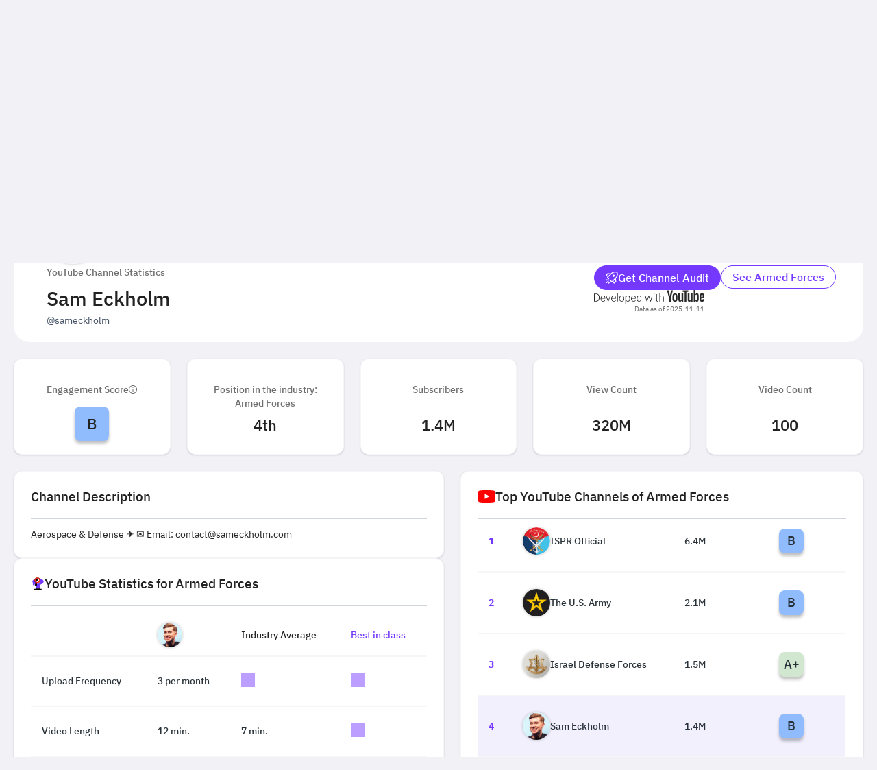

--- FILE ---
content_type: text/html
request_url: https://www.tubics.com/rankings/channel/UCs7ywDt1v4zHhn7sfCao-lQ
body_size: 438186
content:
<!DOCTYPE html><html lang="en" data-astro-cid-rl5dcsjt style="--htmlBgColor: #f2f1f6;"> <!--suppress HtmlRequiredTitleElement --><head><meta charset="UTF-8"><meta name="viewport" content="width=device-width, initial-scale=1"><meta http-equiv="X-UA-Compatible" content="IE=edge"><meta name="robots" content="index, follow"><title>Sam Eckholm YouTube Stats: Views, Subscribers &amp; Growth Insights | tubics</title><meta name="description" content="Explore Sam Eckholm YouTube stats: real-time subscriber count, total views, engagement rate, and growth trends. Compare with competitors, analyze video performance, and track rankings with AI-powered insights from tubics."><link rel="apple-touch-icon" sizes="180x180" href="/apple-touch-icon.png"><link rel="icon" type="image/png" sizes="32x32" href="/favicon-32x32.png"><link rel="icon" type="image/png" sizes="16x16" href="/favicon-16x16.png"><link rel="manifest" href="/site.webmanifest"><link rel="mask-icon" href="/safari-pinned-tab.svg" color="#7438ff"><meta name="apple-mobile-web-app-title" content="tubics"><meta name="application-name" content="tubics"><meta name="msapplication-TileColor" content="#7438ff"><meta name="theme-color" content="#7438ff"><meta name="author" content="Tubics"><meta name="copyright" content="Tubics"><meta name="publisher" content="Tubics"><meta name="twitter:site" content="@tubics1"><meta name="twitter:creator" content="@tubics1"><meta name="twitter:description" content="Explore Sam Eckholm YouTube stats: real-time subscriber count, total views, engagement rate, and growth trends. Compare with competitors, analyze video performance, and track rankings with AI-powered insights from tubics."><meta name="twitter:card" content="summary_large_image"><meta name="twitter:url" content="https://www.tubics.com/rankings/channel/UCs7ywDt1v4zHhn7sfCao-lQ"><meta name="twitter:title" content="Sam Eckholm YouTube Stats: Views, Subscribers &#38; Growth Insights | tubics"><meta name="twitter:image" content="https://www.tubics.com/assets/tubics-logo.svg"><meta property="og:title" content="Sam Eckholm YouTube Stats: Views, Subscribers &#38; Growth Insights | tubics"><meta property="og:description" content="Explore Sam Eckholm YouTube stats: real-time subscriber count, total views, engagement rate, and growth trends. Compare with competitors, analyze video performance, and track rankings with AI-powered insights from tubics."><meta property="og:image" content="https://www.tubics.com/assets/tubics-logo.svg"><meta property="og:type" content="website"><meta property="og:locale" content="en_US"><meta name="keywords" content="youtube stats,youtube analytics,Sam Eckholm,subscriber count,view count,engagement rate,video performance,upload schedule,growth trends,competitor analysis,channel rankings,YouTube insights,audience analytics"><link rel="canonical" href="https://www.tubics.com/rankings/channel/UCs7ywDt1v4zHhn7sfCao-lQ"><link rel="sitemap" href="/sitemap-index.xml"><script type="application/ld+json">{"@context":"https://schema.org","@graph":[{"@id":"https://www.tubics.com/#place","@type":"Place","address":{"@type":"PostalAddress","streetAddress":"Neustiftgasse 32","addressLocality":"Vienna","addressRegion":"Vienna","postalCode":"1070","addressCountry":"AT"},"geo":{"@type":"GeoCoordinates","latitude":"48.2055991229458","longitude":"16.351288155362493"},"hasMap":"https://maps.app.goo.gl/N5Gp3YQciyVBbb1r7"},{"@id":"https://www.tubics.com/#website","@type":"WebSite","url":"https://www.tubics.com/","name":"tubics","publisher":{"@id":"https://www.tubics.com/#website"},"inLanguage":"en"},{"@id":"https://www.tubics.com/rankings/channel/UCs7ywDt1v4zHhn7sfCao-lQ#channel","@type":"Organization","name":"Sam Eckholm","url":"https://www.youtube.com/channel/UCs7ywDt1v4zHhn7sfCao-lQ","alternateName":"@sameckholm"},{"@id":"https://www.tubics.com/rankings/channel/UCs7ywDt1v4zHhn7sfCao-lQ#top-channels","@type":"ItemList","name":"Armed Forces - Top YouTube Channels","itemListElement":[{"@type":"Organization","name":"ISPR Official","sameAs":"https://www.youtube.com/channel/UCEwlPFzuck7KyNAnsujkkFg"},{"@type":"Organization","name":"The U.S. Army","sameAs":"https://www.youtube.com/channel/UCs6bj7e__tT_m3s8xxhazhA"},{"@type":"Organization","name":"Israel Defense Forces","sameAs":"https://www.youtube.com/channel/UCawNWlihdgaycQpO3zi-jYg"}]},{"@id":"https://www.tubics.com/rankings/channel/UCs7ywDt1v4zHhn7sfCao-lQ#core-metrics","@type":"Dataset","name":"Sam Eckholm YouTube Statistics","description":"YouTube statistics for Sam Eckholm","variableMeasured":[{"@type":"PropertyValue","name":"Engagement Score","value":"B"},{"@type":"PropertyValue","name":"Position in the industry Armed Forces","value":{"@type":"QuantitativeValue","value":"4","unitText":"Position"}},{"@type":"PropertyValue","name":"Subscribers","value":{"@type":"QuantitativeValue","value":1410000,"unitText":"Subscribers"}},{"@type":"PropertyValue","name":"Views","value":{"@type":"QuantitativeValue","value":320097302,"unitText":"Views"}},{"@type":"PropertyValue","name":"Videos","value":{"@type":"QuantitativeValue","value":100,"unitText":"Videos"}}],"about":{"@id":"https://www.tubics.com/rankings/channel/UCs7ywDt1v4zHhn7sfCao-lQ#channel"}},{"@id":"https://www.tubics.com/rankings/channel/UCs7ywDt1v4zHhn7sfCao-lQ#industry-statistics","@type":"Dataset","name":"YouTube Statistics for Armed Forces","description":"Industry Average vs. Best in class YouTube metrics","variableMeasured":[{"@type":"PropertyValue","name":"Upload Frequency","value":{"@type":"QuantitativeValue","value":3,"unitCode":"H11","unitText":"per month"}},{"@type":"PropertyValue","name":"Upload Frequency (Industry Average)","value":"Locked"},{"@type":"PropertyValue","name":"Upload Frequency (Best in class)","value":"Locked"},{"@type":"PropertyValue","name":"Video Length","value":{"@type":"QuantitativeValue","value":12,"unitCode":"MIN","unitText":"minutes"}},{"@type":"PropertyValue","name":"Video Length (Industry Average)","value":{"@type":"QuantitativeValue","value":407,"unitCode":"MIN","unitText":"minutes"}},{"@type":"PropertyValue","name":"Video Length (Best in class)","value":"Locked"},{"@type":"PropertyValue","name":"Subscriber Growth","value":{"@type":"QuantitativeValue","value":4.44,"unitCode":"P1","unitText":"%"}},{"@type":"PropertyValue","name":"Subscriber Growth (Industry Average)","value":{"@type":"QuantitativeValue","value":0.53,"unitCode":"P1","unitText":"%"}},{"@type":"PropertyValue","name":"Subscriber Growth (Best in class)","value":{"@type":"QuantitativeValue","value":0.33,"unitCode":"P1","unitText":"%"}}],"about":{"@id":"https://www.tubics.com/rankings/channel/UCs7ywDt1v4zHhn7sfCao-lQ#channel"}},{"@id":"https://www.tubics.com/rankings/channel/UCs7ywDt1v4zHhn7sfCao-lQ#webpage","@type":"WebPage","url":"https://www.tubics.com/rankings/channel/UCs7ywDt1v4zHhn7sfCao-lQ","name":"Sam Eckholm","description":"Aerospace & Defense ✈️\n\n✉️ Email: contact@sameckholm.com","sameAs":["https://www.youtube.com/channel/UCoSK_V3cwHyMNBTvzwfOELQ","https://www.linkedin.com/company/tubics/","https://twitter.com/tubics1"],"inLanguage":"en","isPartOf":{"@id":"https://www.tubics.com/#website"},"breadcrumb":{"@type":"BreadcrumbList","itemListElement":[{"@type":"ListItem","position":1,"name":"Home","item":"https://www.tubics.com/rankings"},{"@type":"ListItem","position":2,"name":"Armed Forces","item":"https://www.tubics.com/rankings/industries/armed-forces"},{"@type":"ListItem","position":3,"name":"Sam Eckholm","item":"https://www.tubics.com/rankings/channel/UCs7ywDt1v4zHhn7sfCao-lQ"}]},"mainEntity":{"@id":"https://www.tubics.com/rankings/channel/UCs7ywDt1v4zHhn7sfCao-lQ#channel"}},{"@id":"https://www.tubics.com/#agency","@type":"ProfessionalService","name":"tubics | Full-service YouTube agency","description":"The leading YouTube agency in the German-speaking market. Our YouTube-certified experts, AI-powered tools, and data-driven strategies help brands grow on YouTube. We specialize in YouTube strategy, SEO optimization, channel management, and video production—turning businesses into industry leaders.Get expert content planning, AI-backed video optimization, and high - quality video production for maximum engagement.","url":"https://www.tubics.com/","logo":"https://www.tubics.com/assets/tubics-logo.svg","image":"https://assets-global.website-files.com/61a0a53beeb11800bcdb4c23/6442554216e145fa022f5d76_youtube%20agentur.png","telephone":"+43 677 62477688","email":"office@tubics.com","openingHours":"Mo-Fr 09:00-17:00","sameAs":["https://www.youtube.com/channel/UCoSK_V3cwHyMNBTvzwfOELQ","https://www.linkedin.com/company/tubics/","https://twitter.com/tubics1"],"address":{"@type":"PostalAddress","streetAddress":"Neustiftgasse 32","addressLocality":"Vienna","addressRegion":"Vienna","postalCode":"1070","addressCountry":"AT"},"location":{"@id":"https://www.tubics.com/#place"}}]}</script><link as="font" crossorigin rel="preload" href="/../../../../../../assets/fonts/IBMPlexMono-Regular.ttf" type="font/ttf"><link as="font" crossorigin rel="preload" href="/../../../../../../assets/fonts/IBMPlexMono-Medium.ttf" type="font/ttf"><link as="font" crossorigin rel="preload" href="/../../../../../../assets/fonts/IBMPlexMono-SemiBold.ttf" type="font/ttf"><link as="font" crossorigin rel="preload" href="/../../../../../../assets/fonts/IBMPlexMono-Bold.ttf" type="font/ttf"><style>@font-face {font-weight: 400;font-style: normal;font-family: 'IBM Plex Mono';font-display: swap;src: url(/../../../../../../assets/fonts/IBMPlexMono-Regular.ttf)} @font-face {font-weight: 500;font-style: medium;font-family: 'IBM Plex Mono';font-display: swap;src: url(/../../../../../../assets/fonts/IBMPlexMono-Medium.ttf)} @font-face {font-weight: 600;font-style: medium;font-family: 'IBM Plex Mono';font-display: swap;src: url(/../../../../../../assets/fonts/IBMPlexMono-SemiBold.ttf)} @font-face {font-weight: 700;font-style: medium;font-family: 'IBM Plex Mono';font-display: swap;src: url(/../../../../../../assets/fonts/IBMPlexMono-Bold.ttf)} html { font-family: 'IBM Plex Mono', monospace; }</style><!-- Start cookieyes banner --><script defer id="cookieyes" type="text/javascript" src="https://cdn-cookieyes.com/client_data/c8733330c97f9c5b80cee9c2/script.js"></script> <!-- End cookieyes banner --><script>
    (function (w, d, s, l, i) {
        w[l] = w[l] || [];
        w[l].push({ 'gtm.start': new Date().getTime(), event: 'gtm.js' });
        var f = d.getElementsByTagName(s)[0],
            j = d.createElement(s),
            dl = l != 'dataLayer' ? '&l=' + l : '';
        j.async = true;
        j.src = 'https://www.googletagmanager.com/gtm.js?id=' + i + dl;
        f.parentNode.insertBefore(j, f);
    })(window, document, 'script', 'dataLayer', 'GTM-KQHCVSD');
</script> <noscript>
    <iframe src="https://www.googletagmanager.com/ns.html?id=GTM-KQHCVSD" height="0" width="0" style="display:none;visibility:hidden"></iframe>
</noscript><link rel="stylesheet" href="/_astro/_wpPage_.CpV8uvDE.css">
<link rel="stylesheet" href="/_astro/_slug_.dWY-WkEG.css">
<link rel="stylesheet" href="/_astro/_slug_.ClaGJt69.css">
<style>html{scroll-behavior:smooth;background-color:var(--htmlBgColor)!important}
</style>
<link rel="stylesheet" href="/_astro/_slug_.BTGZqEcr.css">
<link rel="stylesheet" href="/_astro/_slug_.B9WYOH9F.css">
<link rel="stylesheet" href="/_astro/_wpPage_.BA1gKIdf.css">
<link rel="stylesheet" href="/_astro/index.Dw4e7izu.css">
<link rel="stylesheet" href="/_astro/_slug_.TmicSFlK.css">
<link rel="stylesheet" href="/_astro/_slug_.CGOc7CR9.css">
<link rel="stylesheet" href="/_astro/_slug_.BqBgn64A.css"></head> <body data-astro-cid-rl5dcsjt style="--htmlBgColor: #f2f1f6;">    <header class="navbar" aria-label="Main Navigation" data-astro-cid-yiktqpwz> <div class="navbar-container" data-astro-cid-yiktqpwz> <div class="navbar-logo" data-astro-cid-yiktqpwz> <a href="/" aria-label="Go to Home Page" data-astro-cid-yiktqpwz="true" class="astro-ryvhzzaw" data-astro-cid-ryvhzzaw>  <img src="/assets/tubics-logo.svg" alt="Tubics Logo" loading="lazy" width="140" height="32" aria-label="Tubics Logo" data-astro-cid-yiktqpwz="true">  </a>  </div> <div class="hamburger" id="hamburger" aria-label="Toggle navigation" role="button" data-astro-cid-yiktqpwz> <span class="line" aria-hidden="true" data-astro-cid-yiktqpwz></span> <span class="line" aria-hidden="true" data-astro-cid-yiktqpwz></span> <span class="line" aria-hidden="true" data-astro-cid-yiktqpwz></span> </div> <nav id="navbar-links" class="navbar-links" aria-label="Primary Navigation" data-astro-cid-yiktqpwz> <div class="navbar-links-left" aria-label="Left Navigation Links" data-astro-cid-yiktqpwz> <a href="/#about" aria-label="About us" data-astro-cid-yiktqpwz>About</a> <a href="/#clients" aria-label="Our clients" data-astro-cid-yiktqpwz>Clients</a> <a href="/#team" aria-label="The team" data-astro-cid-yiktqpwz>Team</a> <a href="/rankings" aria-label="Industry rankings" data-astro-cid-yiktqpwz>Rankings</a> <a href="/cases/overview" aria-label="Case Studies" data-astro-cid-yiktqpwz>Cases</a> <a href="/blog" aria-label="Blog" data-astro-cid-yiktqpwz>Blog</a> </div> <div class="navbar-links-right" aria-label="Right Navigation Links" data-astro-cid-yiktqpwz> <a href="/contact" class="button-link astro-ryvhzzaw" data-astro-cid-6ygtcg62="true" data-astro-cid-ryvhzzaw> <button aria-label="Contact Us" data-astro-cid-yiktqpwz="true" class="button button-primary button-lg button-shadow" data-astro-cid-6ygtcg62> Contact Us</button> </a>  </div> </nav> </div> </header>  <script type="module">const e=document.getElementById("hamburger"),t=document.getElementById("navbar-links");e?.addEventListener("click",()=>{e?.classList.toggle("is-active"),t?.classList.toggle("expanded")});</script> <main class="container main-container" data-astro-cid-aas7c3a3> <nav class="breadcrumbs" aria-label="Breadcrumb" data-astro-cid-e7fz7wfw>  <a href="/rankings" aria-label="Breadcrumb 1: Home" data-astro-cid-e7fz7wfw="true" data-astro-cid-phsrr7uf="true" class="tubics-link astro-ryvhzzaw" data-astro-cid-ryvhzzaw>  Home  </a>   <div class="breadcrumb-separator" aria-hidden="true" aria-label="Breadcrumb Separator" data-astro-cid-e7fz7wfw>  
&gt;  </div> <a href="/rankings/industries/armed-forces" aria-label="Breadcrumb 2: Armed Forces" data-astro-cid-e7fz7wfw="true" data-astro-cid-phsrr7uf="true" class="tubics-link astro-ryvhzzaw" data-astro-cid-ryvhzzaw>  Armed Forces  </a>   <div class="breadcrumb-separator" aria-hidden="true" aria-label="Breadcrumb Separator" data-astro-cid-e7fz7wfw>  
&gt;  </div> <a href="/rankings/channel/UCs7ywDt1v4zHhn7sfCao-lQ" aria-label="Breadcrumb 3: Sam Eckholm" data-astro-cid-e7fz7wfw="true" data-astro-cid-phsrr7uf="true" class="tubics-link astro-ryvhzzaw" data-astro-cid-ryvhzzaw>  Sam Eckholm  </a>    </nav>   <header data-astro-cid-r54pqyc2><div class="channel-hero" aria-label="Channel hero section" data-astro-cid-r54pqyc2><section class="channel-hero" aria-label="Channel Hero" data-astro-cid-zew4n2hp> <div class="channel-hero-banner-container" aria-label="Channel Banner and Avatar" data-astro-cid-zew4n2hp> <img src="/api/assets/UCs7ywDt1v4zHhn7sfCao-lQ/youtube-banner/c7a5280f-c1d1-4853-8a3c-afcb4b1c82f7/w2048" alt="Sam Eckholm YouTube banner" onerror="this.src='/_astro/banner.B_CddjE0.webp'" class="channel-hero-banner" loading="lazy" aria-label="Sam Eckholm YouTube banner"> <img src="/api/assets/UCs7ywDt1v4zHhn7sfCao-lQ/thumbnails/7d958244-4809-43ac-b838-ab106392f8d3/default" alt="Sam Eckholm logo" onerror="this.src='/_astro/avatar.D68Yjz-a.svg'" class="avatar channel-hero-avatar" loading="lazy" height="85" width="85" aria-label="Sam Eckholm logo" data-astro-cid-iusywdof="true">  </div> <div class="channel-hero-details" aria-label="Channel Details" data-astro-cid-zew4n2hp> <div class="channel-hero-details-data" aria-label="Channel Main Information" data-astro-cid-zew4n2hp> <div class="channel-main-info-details-left-inner" aria-label="Channel Name and Statistics" data-astro-cid-zew4n2hp> <header data-astro-cid-zew4n2hp> <h1 class="channel-main-info-title" aria-label="Channel Name" data-astro-cid-zew4n2hp> <span class="channel-main-info-super-title" aria-label="Channel Information" data-astro-cid-zew4n2hp>YouTube Channel Statistics</span> Sam Eckholm </h1> <div class="channel-main-info-details-left-inner-stats" aria-label="Channel Statistics" data-astro-cid-zew4n2hp> <div class="channel-main-info-details-left-inner-stats" aria-label="Channel URL and Social Media" data-astro-cid-zew4n2hp> <div class="channel-main-info-details-left-inner-stats-basics" data-astro-cid-zew4n2hp> <a id="hero-channel-link" data-tippy-content="Visit Sam Eckholm on YouTube" data-astro-cid-zew4n2hp="true" href="https://www.youtube.com/@sameckholm" target="_blank" rel="noopener noreferrer" aria-label="Open @sameckholm YouTube channel in a new tab" class="astro-ryvhzzaw" data-astro-cid-ryvhzzaw> @sameckholm </a>  <div class="channel-social-icons" aria-label="Channel Social Media Links" role="group">  </div> </div> </div> </div> </header> <div class="channel-main-info-details-right-inner" aria-label="Channel Actions" data-astro-cid-zew4n2hp> <div class="channel-hero-details-cta" aria-label="Channel CTA Buttons" data-astro-cid-zew4n2hp> <a href="/contact" target="_blank" class="button-link astro-ryvhzzaw" aria-label="Get Channel Audit" data-astro-cid-6ygtcg62="true" data-astro-cid-ryvhzzaw> <button data-astro-cid-zew4n2hp="true" class="button button-primary button-md" data-astro-cid-6ygtcg62><img src="/assets/icons/rocket.svg" alt="button-start-icon" loading="lazy" class="button-icon" width="18" height="18" data-astro-cid-6ygtcg62="true">
Get Channel Audit
</button> </a>  <a href="/rankings/industries/armed-forces" class="button-link astro-ryvhzzaw" aria-label="Go to armed-forces Industry" data-astro-cid-6ygtcg62="true" data-astro-cid-ryvhzzaw> <button class="button button-secondary button-md" data-astro-cid-6ygtcg62>
See Armed Forces</button> </a>  </div> <div class="channel-hero-details-powered-by" aria-label="Powered By Information" data-astro-cid-zew4n2hp> <img src="/assets/icons/developed-with-yt.svg" alt="developed with youtube logo image" loading="lazy" width="161" height="20" style="height: 20px;" aria-label="Developed with YouTube" data-astro-cid-zew4n2hp="true"> <small aria-label="Data as of 2025-11-11" data-astro-cid-zew4n2hp>Data as of 2025-11-11</small> </div> </div> </div> </div> </div> </section>   <script type="module" src="/_astro/HeroSection.astro_astro_type_script_index_0_lang.CfJhdXam.js"></script></div><article class="main-channel-statistics" aria-label="Channel Statistics" data-astro-cid-xjwucae6> <section id="engagement-score-card" class="card" aria-label="Engagement Score Card" data-astro-cid-dd5txfcy="true"><section class="card-body" data-astro-cid-dd5txfcy>   <div class="main-channel-statistics__content" data-astro-cid-xjwucae6> <p class="main-channel-statistics__title" aria-label="Engagement Score Title" data-astro-cid-xjwucae6>
Engagement Score
<img src="/assets/icons/info.svg" alt="Show more info icon" loading="lazy" id="info-engagement-score" data-tippy-content="Proprietary Tubics Metric: This metric is calculated based on the channel's views, likes, comments, and subscribers." data-astro-cid-xjwucae6="true" width="12" height="12"> </p> <div class="engagement-score-container" data-astro-cid-6rhopymr> <div class="engagement-score engagement-score-b engagement-score-md" aria-label="Engagement score is B" data-astro-cid-6rhopymr> B </div> </div>  </div>  </section> </section>  <section id="position-card" class="card" aria-label="Channel Position Card" data-astro-cid-dd5txfcy="true"><section class="card-body" data-astro-cid-dd5txfcy>   <div class="main-channel-statistics__content" data-astro-cid-xjwucae6> <p class="main-channel-statistics__title" aria-label="Channel Position Title" data-astro-cid-xjwucae6>
Position in the industry:<br data-astro-cid-xjwucae6> Armed Forces </p> <span class="main-channel-statistics__value" aria-label="Channel Position" data-astro-cid-xjwucae6> 4th </span> </div>  </section> </section>  <section id="subscriber-count-card" class="card" aria-label="Subscriber Count Card" data-astro-cid-dd5txfcy="true"><section class="card-body" data-astro-cid-dd5txfcy>   <div class="main-channel-statistics__content" data-astro-cid-xjwucae6> <p class="main-channel-statistics__title" aria-label="Subscriber Count Title" data-astro-cid-xjwucae6>Subscribers</p> <span class="main-channel-statistics__value" aria-label="Subscriber Count Value" data-astro-cid-xjwucae6>1.4M</span> </div>  </section> </section>  <section id="view-count-card" class="card" aria-label="View Count Card" data-astro-cid-dd5txfcy="true"><section class="card-body" data-astro-cid-dd5txfcy>   <div class="main-channel-statistics__content" data-astro-cid-xjwucae6> <p class="main-channel-statistics__title" aria-label="View Count Title" data-astro-cid-xjwucae6>View Count</p> <span class="main-channel-statistics__value" aria-label="Video Count Value" data-astro-cid-xjwucae6>320M</span> </div>  </section> </section>  <section id="video-count-card" class="card" aria-label="Video Count Card" data-astro-cid-dd5txfcy="true"><section class="card-body" data-astro-cid-dd5txfcy>   <div class="main-channel-statistics__content" data-astro-cid-xjwucae6> <p class="main-channel-statistics__title" aria-label="Video Count" data-astro-cid-xjwucae6>Video Count</p> <span class="main-channel-statistics__value" aria-label="Video Count" data-astro-cid-xjwucae6>100</span> </div>  </section> </section>  </article>  <script type="module" src="/_astro/ChannelStats.astro_astro_type_script_index_0_lang.CjVWNQ3j.js"></script></header><div class="channel-main" aria-label="Channel Main Section" data-astro-cid-r54pqyc2><div class="channel-main-view" aria-label="Channel main section" data-astro-cid-r54pqyc2><article class="card" aria-label="Channel Description card" data-astro-cid-dd5txfcy="true"><header class="card-header" data-astro-cid-dd5txfcy> <div class="card-header-title" data-astro-cid-dd5txfcy>  <h2 class="card-header-title-title" data-astro-cid-dd5txfcy="true">Channel Description <span data-astro-cid-dd5txfcy></span> </h2> </div> <p class="card-subtitle" data-astro-cid-dd5txfcy>  </p> </header><hr class="divider-slim" data-astro-cid-dd5txfcy><section class="card-body" data-astro-cid-dd5txfcy>  <p id="truncated-text" class="truncated-description" aria-label="Description" data-astro-cid-zvnjjpmo><span data-astro-cid-zvnjjpmo>Aerospace &amp; Defense ✈️

✉️ Email: contact@sameckholm.com</span><span id="hidden-text" style="display: none;" aria-labelledby="description-see-more-button" data-astro-cid-zvnjjpmo></span></p><span id="description-see-less-button" style="display: none; margin-top: 4px;" class="truncate-button" aria-label="See less button" data-astro-cid-zvnjjpmo>
See less
</span> </section> </article> <script>(function(){const description = "Aerospace & Defense ✈️\n\n✉️ Email: contact@sameckholm.com";
const MAX_LENGTH = 200;

        if (description && description.length > MAX_LENGTH) {
            const seeMoreBtn = document.getElementById('description-see-more-button');
            const seeLessBtn = document.getElementById('description-see-less-button');
            const truncationPoint = document.getElementById('truncation-point');
            const hiddenText = document.getElementById('hidden-text');

            if (seeMoreBtn) {
                seeMoreBtn.addEventListener('click', function () {
                    hiddenText.style.display = 'inline';
                    seeMoreBtn.style.display = 'none';
                    seeLessBtn.style.display = 'block';
                    truncationPoint.style.display = 'none';
                    seeMoreBtn.ariaExpanded = 'true';
                });
            }

            if (seeLessBtn) {
                seeLessBtn.addEventListener('click', function () {
                    hiddenText.style.display = 'none';
                    seeMoreBtn.style.display = 'inline';
                    seeLessBtn.style.display = 'none';
                    truncationPoint.style.display = 'inline';
                    seeMoreBtn.ariaExpanded = 'false';
                });
            }
        }
    })();</script><div class="card" aria-label="YouTube Statistics card" data-astro-cid-dd5txfcy="true"><header class="card-header" data-astro-cid-dd5txfcy> <div class="card-header-title" data-astro-cid-dd5txfcy> <img src="/assets/icons/tubicons/tubicon-magnifier.svg" alt="youtube logo red image" loading="lazy" class="card-header-title-icon" width="19.5" height="18" data-astro-cid-dd5txfcy="true"> <h2 class="card-header-title-title" data-astro-cid-dd5txfcy="true">YouTube Statistics <span data-astro-cid-dd5txfcy>for Armed Forces</span> </h2> </div> <p class="card-subtitle" data-astro-cid-dd5txfcy>  </p> </header><hr class="divider-slim" data-astro-cid-dd5txfcy><section class="card-body" data-astro-cid-dd5txfcy>   <table class="table table-no-border metrics-table" data-astro-cid-ub5nd7k2> <thead data-astro-cid-ub5nd7k2> <tr data-astro-cid-ub5nd7k2> <th scope="col" data-astro-cid-ub5nd7k2></th> <th scope="col" aria-label="Channel Avatar" data-astro-cid-ub5nd7k2> <img src="/api/assets/UCs7ywDt1v4zHhn7sfCao-lQ/thumbnails/7d958244-4809-43ac-b838-ab106392f8d3/default" alt="Sam Eckholm YouTube channel avatar " onerror="this.src='/_astro/avatar.D68Yjz-a.svg'" class="avatar" loading="lazy" height="36" width="36" aria-label="Sam Eckholm YouTube channel avatar" data-astro-cid-iusywdof="true">  </th> <th scope="col" data-astro-cid-ub5nd7k2>Industry Average</th> <th class="table-highlighted-header" scope="col" data-astro-cid-ub5nd7k2>Best in class</th> </tr> </thead> <tbody data-astro-cid-ub5nd7k2> <tr data-astro-cid-ub5nd7k2> <td aria-label="Upload Frequency" data-astro-cid-ub5nd7k2>Upload Frequency</td> <td aria-label="Channel Upload Frequency: 3  per month" data-astro-cid-ub5nd7k2> <div class="metrics-table-value" data-astro-cid-ub5nd7k2> <span class="metrics-table-value-number" data-astro-cid-ub5nd7k2>3</span> <span class="metrics-table-value-unit" data-astro-cid-ub5nd7k2> per month</span> </div> </td> <td aria-label="Industry Average Upload Frequency" data-astro-cid-ub5nd7k2> <span class="tooltip-container" data-astro-cid-m2p5xhda style="--ttBgColor: #434c5e;--ttTxtColor: #fff;--ttBorderRadius: 6px;">   <div class="blurred-icon" style="mask:url(&#34;/assets/icons/lock.svg&#34;) no-repeat left;mask-size:20px" data-astro-cid-63sm3hay></div>  <span class="tooltip" role="tooltip" data-astro-cid-m2p5xhda style="--ttBgColor: #434c5e;--ttTxtColor: #fff;--ttBorderRadius: 6px;"> <div data-astro-cid-63sm3hay> <p data-astro-cid-63sm3hay>
Unlock detailed statistics and discover how you perform compared to your top competitors!
<a style="color: #bb9eff; margin-top: 12px;" href="/contact" target="_blank" rel="noopener noreferrer" data-astro-cid-63sm3hay>Get Channel Audit</a> </p> </div> </span> </span> <!-- Not sure if this was included at all -->   </td> <td aria-label="Best in Class Upload Frequency" data-astro-cid-ub5nd7k2> <span class="tooltip-container" data-astro-cid-m2p5xhda style="--ttBgColor: #434c5e;--ttTxtColor: #fff;--ttBorderRadius: 6px;">   <div class="blurred-icon" style="mask:url(&#34;/assets/icons/lock.svg&#34;) no-repeat left;mask-size:20px" data-astro-cid-63sm3hay></div>  <span class="tooltip" role="tooltip" data-astro-cid-m2p5xhda style="--ttBgColor: #434c5e;--ttTxtColor: #fff;--ttBorderRadius: 6px;"> <div data-astro-cid-63sm3hay> <p data-astro-cid-63sm3hay>
Unlock detailed statistics and discover how you perform compared to your top competitors!
<a style="color: #bb9eff; margin-top: 12px;" href="/contact" target="_blank" rel="noopener noreferrer" data-astro-cid-63sm3hay>Get Channel Audit</a> </p> </div> </span> </span> <!-- Not sure if this was included at all -->   </td> </tr> <tr data-astro-cid-ub5nd7k2> <td aria-label="Video Length" data-astro-cid-ub5nd7k2>Video Length</td> <td aria-label="Channel Video Length: 12 min." data-astro-cid-ub5nd7k2> <div class="metrics-table-value" data-astro-cid-ub5nd7k2> <span class="metrics-table-value-number" data-astro-cid-ub5nd7k2>12</span> <span class="metrics-table-value-unit" data-astro-cid-ub5nd7k2>min.</span> </div> </td> <td aria-label="Industry Average Video Length: 7 min." data-astro-cid-ub5nd7k2> <div class="metrics-table-value" data-astro-cid-ub5nd7k2> <span class="metrics-table-value-number" data-astro-cid-ub5nd7k2>7</span> <span class="metrics-table-value-unit" data-astro-cid-ub5nd7k2>min.</span> </div> </td> <td aria-label="Best in Class Video Length" data-astro-cid-ub5nd7k2> <span class="tooltip-container" data-astro-cid-m2p5xhda style="--ttBgColor: #434c5e;--ttTxtColor: #fff;--ttBorderRadius: 6px;">   <div class="blurred-icon" style="mask:url(&#34;/assets/icons/lock.svg&#34;) no-repeat left;mask-size:20px" data-astro-cid-63sm3hay></div>  <span class="tooltip" role="tooltip" data-astro-cid-m2p5xhda style="--ttBgColor: #434c5e;--ttTxtColor: #fff;--ttBorderRadius: 6px;"> <div data-astro-cid-63sm3hay> <p data-astro-cid-63sm3hay>
Unlock detailed statistics and discover how you perform compared to your top competitors!
<a style="color: #bb9eff; margin-top: 12px;" href="/contact" target="_blank" rel="noopener noreferrer" data-astro-cid-63sm3hay>Get Channel Audit</a> </p> </div> </span> </span> <!-- Not sure if this was included at all -->   </td> </tr> <tr data-astro-cid-ub5nd7k2> <td aria-label="Subscriber Growth" data-astro-cid-ub5nd7k2>Subscriber Growth</td> <td aria-label="Channel Subscriber Growth: +4.44 %" data-astro-cid-ub5nd7k2> <div class="metrics-table-value" data-astro-cid-ub5nd7k2> <span class="metrics-table-value-number" data-astro-cid-ub5nd7k2>+4.44</span> <span class="metrics-table-value-unit" data-astro-cid-ub5nd7k2>%</span> </div> </td> <td aria-label="Industry Average Subscriber Growth: +0.53 %" data-astro-cid-ub5nd7k2> <div class="metrics-table-value" data-astro-cid-ub5nd7k2> <span class="metrics-table-value-number" data-astro-cid-ub5nd7k2>+0.53</span> <span class="metrics-table-value-unit" data-astro-cid-ub5nd7k2>%</span> </div> </td> <td aria-label="Best in Class Subscriber Growth: +0.33 %" data-astro-cid-ub5nd7k2> <div class="metrics-table-value" data-astro-cid-ub5nd7k2> <span class="metrics-table-value-number" data-astro-cid-ub5nd7k2>+0.33</span> <span class="metrics-table-value-unit" data-astro-cid-ub5nd7k2>%</span> </div> </td> </tr> </tbody> </table>  </section> </div>  <section class="card" aria-label="Content Territory card" data-astro-cid-dd5txfcy="true"><header class="card-header" data-astro-cid-dd5txfcy> <div class="card-header-title" data-astro-cid-dd5txfcy>  <h2 class="card-header-title-title" data-astro-cid-dd5txfcy="true">Content Territory <span data-astro-cid-dd5txfcy></span> </h2> </div> <p class="card-subtitle" data-astro-cid-dd5txfcy> A list of keywords &amp; their search volume that your competitors rank well for, but you currently do not. </p> </header><hr class="divider-slim" data-astro-cid-dd5txfcy><section class="card-body" data-astro-cid-dd5txfcy>  <span id="truncated-chips" class="truncated-keywords" aria-label="Content Territory Keywords" data-astro-cid-w56wmnv6><span data-astro-cid-w56wmnv6><div class="chip" aria-label="Keyword: aerospace best, Search Volume: -" data-astro-cid-l6h77gx5> <div class="chip-inner" data-astro-cid-l6h77gx5> <div class="chip-text" data-astro-cid-l6h77gx5>aerospace best</div> <div class="chip-highlight" data-astro-cid-l6h77gx5>-</div> </div> </div> <div class="chip" aria-label="Keyword: defense and, Search Volume: 50" data-astro-cid-l6h77gx5> <div class="chip-inner" data-astro-cid-l6h77gx5> <div class="chip-text" data-astro-cid-l6h77gx5>defense and</div> <div class="chip-highlight" data-astro-cid-l6h77gx5>50</div> </div> </div> <div class="chip" aria-label="Keyword: ptsd mental health awareness, Search Volume: 10" data-astro-cid-l6h77gx5> <div class="chip-inner" data-astro-cid-l6h77gx5> <div class="chip-text" data-astro-cid-l6h77gx5>ptsd mental health awareness</div> <div class="chip-highlight" data-astro-cid-l6h77gx5>10</div> </div> </div> <div class="chip" aria-label="Keyword: military dogs at, Search Volume: -" data-astro-cid-l6h77gx5> <div class="chip-inner" data-astro-cid-l6h77gx5> <div class="chip-text" data-astro-cid-l6h77gx5>military dogs at</div> <div class="chip-highlight" data-astro-cid-l6h77gx5>-</div> </div> </div> <div class="chip" aria-label="Keyword: warthog f35 fighter jet, Search Volume: -" data-astro-cid-l6h77gx5> <div class="chip-inner" data-astro-cid-l6h77gx5> <div class="chip-text" data-astro-cid-l6h77gx5>warthog f35 fighter jet</div> <div class="chip-highlight" data-astro-cid-l6h77gx5>-</div> </div> </div> <div class="chip" aria-label="Keyword: b1 bomber aircraft, Search Volume: 260" data-astro-cid-l6h77gx5> <div class="chip-inner" data-astro-cid-l6h77gx5> <div class="chip-text" data-astro-cid-l6h77gx5>b1 bomber aircraft</div> <div class="chip-highlight" data-astro-cid-l6h77gx5>260</div> </div> </div> <div class="chip" aria-label="Keyword: kc-135 stratotanker air force life, Search Volume: -" data-astro-cid-l6h77gx5> <div class="chip-inner" data-astro-cid-l6h77gx5> <div class="chip-text" data-astro-cid-l6h77gx5>kc-135 stratotanker air force life</div> <div class="chip-highlight" data-astro-cid-l6h77gx5>-</div> </div> </div> </span><span id="content-territory-hidden-chips" style="display: none;" aria-labelledby="content-territory-keywords-see-more-button" data-astro-cid-w56wmnv6></span></span><span id="content-territory-keywords-see-less-button" style="display: none; margin-top: 4px;" class="truncate-button" aria-label="See less keywords" aria-expanded="false" aria-controls="keywords-expanded" data-astro-cid-w56wmnv6>
See less
</span> </section> </section> <script>(function(){const keywords = [{"channel_id":"UCs7ywDt1v4zHhn7sfCao-lQ","keyword_id":82290,"created_at":"2024-06-05T09:34:20.981Z","id":82290,"keyword":"aerospace best","search_volume":null,"updated_at":"2024-06-05T09:34:20.981Z"},{"channel_id":"UCs7ywDt1v4zHhn7sfCao-lQ","keyword_id":82291,"created_at":"2024-06-05T09:34:21.009Z","id":82291,"keyword":"defense and","search_volume":50,"updated_at":"2024-06-05T09:34:21.009Z"},{"channel_id":"UCs7ywDt1v4zHhn7sfCao-lQ","keyword_id":82292,"created_at":"2024-06-05T09:34:21.037Z","id":82292,"keyword":"ptsd mental health awareness","search_volume":10,"updated_at":"2024-06-05T09:34:21.037Z"},{"channel_id":"UCs7ywDt1v4zHhn7sfCao-lQ","keyword_id":82293,"created_at":"2024-06-05T09:34:21.064Z","id":82293,"keyword":"military dogs at","search_volume":null,"updated_at":"2024-06-05T09:34:21.064Z"},{"channel_id":"UCs7ywDt1v4zHhn7sfCao-lQ","keyword_id":82294,"created_at":"2024-06-05T09:34:21.091Z","id":82294,"keyword":"warthog f35 fighter jet","search_volume":null,"updated_at":"2024-06-05T09:34:21.091Z"},{"channel_id":"UCs7ywDt1v4zHhn7sfCao-lQ","keyword_id":82295,"created_at":"2024-06-05T09:34:21.118Z","id":82295,"keyword":"b1 bomber aircraft","search_volume":260,"updated_at":"2024-06-05T09:34:21.118Z"},{"channel_id":"UCs7ywDt1v4zHhn7sfCao-lQ","keyword_id":82296,"created_at":"2024-06-05T09:34:21.144Z","id":82296,"keyword":"kc-135 stratotanker air force life","search_volume":null,"updated_at":"2024-06-05T09:34:21.144Z"}];
const ID_PREFIX = "content-territory";
const MAX_LENGTH = 18;

    if (keywords && keywords.length > MAX_LENGTH) {
        const seeMoreBtn = document.getElementById(`${ID_PREFIX}-keywords-see-more-button`);
        const seeLessBtn = document.getElementById(`${ID_PREFIX}-keywords-see-less-button`);
        const hiddenText = document.getElementById(`${ID_PREFIX}-hidden-chips`);

        if (seeMoreBtn) {
            seeMoreBtn.addEventListener('click', function () {
                hiddenText.style.display = 'inline';
                seeMoreBtn.style.display = 'none';
                seeLessBtn.style.display = 'block';
                seeMoreBtn.ariaExpanded = 'true';
            });
        }

        if (seeLessBtn) {
            seeLessBtn.addEventListener('click', function () {
                hiddenText.style.display = 'none';
                seeMoreBtn.style.display = 'inline';
                seeLessBtn.style.display = 'none';
                seeMoreBtn.ariaExpanded = 'false';
            });
        }
    }
})();</script><section class="card" aria-label="Channel Tags card" data-astro-cid-dd5txfcy="true"><header class="card-header" data-astro-cid-dd5txfcy> <div class="card-header-title" data-astro-cid-dd5txfcy>  <h2 class="card-header-title-title" data-astro-cid-dd5txfcy="true">Channel Tags <span data-astro-cid-dd5txfcy></span> </h2> </div> <p class="card-subtitle" data-astro-cid-dd5txfcy>  </p> </header><hr class="divider-slim" data-astro-cid-dd5txfcy><section class="card-body" data-astro-cid-dd5txfcy>  <span id="truncated-chips" class="truncated-keywords" aria-label="Content Territory Keywords" data-astro-cid-lqd3rnth><span data-astro-cid-lqd3rnth><div class="chip" aria-label="Keyword: Air Force" data-astro-cid-l6h77gx5> <div class="chip-inner" data-astro-cid-l6h77gx5> <div class="chip-text" data-astro-cid-l6h77gx5>Air Force</div>  </div> </div> <div class="chip" aria-label="Keyword: Military" data-astro-cid-l6h77gx5> <div class="chip-inner" data-astro-cid-l6h77gx5> <div class="chip-text" data-astro-cid-l6h77gx5>Military</div>  </div> </div> <div class="chip" aria-label="Keyword: Sam Eckholm" data-astro-cid-l6h77gx5> <div class="chip-inner" data-astro-cid-l6h77gx5> <div class="chip-text" data-astro-cid-l6h77gx5>Sam Eckholm</div>  </div> </div> <div class="chip" aria-label="Keyword: U.S. Air Force" data-astro-cid-l6h77gx5> <div class="chip-inner" data-astro-cid-l6h77gx5> <div class="chip-text" data-astro-cid-l6h77gx5>U.S. Air Force</div>  </div> </div> <div class="chip" aria-label="Keyword: Military Life" data-astro-cid-l6h77gx5> <div class="chip-inner" data-astro-cid-l6h77gx5> <div class="chip-text" data-astro-cid-l6h77gx5>Military Life</div>  </div> </div> <div class="chip" aria-label="Keyword: Military Technology" data-astro-cid-l6h77gx5> <div class="chip-inner" data-astro-cid-l6h77gx5> <div class="chip-text" data-astro-cid-l6h77gx5>Military Technology</div>  </div> </div> <div class="chip" aria-label="Keyword: United States Military" data-astro-cid-l6h77gx5> <div class="chip-inner" data-astro-cid-l6h77gx5> <div class="chip-text" data-astro-cid-l6h77gx5>United States Military</div>  </div> </div> <div class="chip" aria-label="Keyword: Aviation" data-astro-cid-l6h77gx5> <div class="chip-inner" data-astro-cid-l6h77gx5> <div class="chip-text" data-astro-cid-l6h77gx5>Aviation</div>  </div> </div> <div class="chip" aria-label="Keyword: US Army" data-astro-cid-l6h77gx5> <div class="chip-inner" data-astro-cid-l6h77gx5> <div class="chip-text" data-astro-cid-l6h77gx5>US Army</div>  </div> </div> <div class="chip" aria-label="Keyword: US Navy" data-astro-cid-l6h77gx5> <div class="chip-inner" data-astro-cid-l6h77gx5> <div class="chip-text" data-astro-cid-l6h77gx5>US Navy</div>  </div> </div> <div class="chip" aria-label="Keyword: Military Tech" data-astro-cid-l6h77gx5> <div class="chip-inner" data-astro-cid-l6h77gx5> <div class="chip-text" data-astro-cid-l6h77gx5>Military Tech</div>  </div> </div> <div class="chip" aria-label="Keyword: Military Aircraft" data-astro-cid-l6h77gx5> <div class="chip-inner" data-astro-cid-l6h77gx5> <div class="chip-text" data-astro-cid-l6h77gx5>Military Aircraft</div>  </div> </div> <div class="chip" aria-label="Keyword: Defense" data-astro-cid-l6h77gx5> <div class="chip-inner" data-astro-cid-l6h77gx5> <div class="chip-text" data-astro-cid-l6h77gx5>Defense</div>  </div> </div> <div class="chip" aria-label="Keyword: Fighter Jet" data-astro-cid-l6h77gx5> <div class="chip-inner" data-astro-cid-l6h77gx5> <div class="chip-text" data-astro-cid-l6h77gx5>Fighter Jet</div>  </div> </div> <div class="chip" aria-label="Keyword: Army" data-astro-cid-l6h77gx5> <div class="chip-inner" data-astro-cid-l6h77gx5> <div class="chip-text" data-astro-cid-l6h77gx5>Army</div>  </div> </div> <div class="chip" aria-label="Keyword: Navy" data-astro-cid-l6h77gx5> <div class="chip-inner" data-astro-cid-l6h77gx5> <div class="chip-text" data-astro-cid-l6h77gx5>Navy</div>  </div> </div> <div class="chip" aria-label="Keyword: Military Tech" data-astro-cid-l6h77gx5> <div class="chip-inner" data-astro-cid-l6h77gx5> <div class="chip-text" data-astro-cid-l6h77gx5>Military Tech</div>  </div> </div> </span><span id="channel-hidden-chips" style="display: none;" aria-labelledby="channel-keywords-see-more-button" data-astro-cid-lqd3rnth></span></span><span id="channel-keywords-see-less-button" style="display: none; margin-top: 4px;" class="truncate-button" aria-label="See less keywords" aria-expanded="false" aria-controls="keywords-expanded" data-astro-cid-lqd3rnth>
See less
</span> </section> </section> <script>(function(){const keywords = ["Air Force","Military","Sam Eckholm","U.S. Air Force","Military Life","Military Technology","United States Military","Aviation","US Army","US Navy","Military Tech","Military Aircraft","Defense","Fighter Jet","Army","Navy","Military Tech"];
const ID_PREFIX = "channel";
const MAX_LENGTH = 18;

        if (keywords && keywords.length > MAX_LENGTH) {
            const seeMoreBtn = document.getElementById(`${ID_PREFIX}-keywords-see-more-button`);
            const seeLessBtn = document.getElementById(`${ID_PREFIX}-keywords-see-less-button`);
            const hiddenText = document.getElementById(`${ID_PREFIX}-hidden-chips`);

            if (seeMoreBtn) {
                seeMoreBtn.addEventListener('click', function () {
                    hiddenText.style.display = 'inline';
                    seeMoreBtn.style.display = 'none';
                    seeLessBtn.style.display = 'block';
                    seeMoreBtn.ariaExpanded = 'true';
                });
            }

            if (seeLessBtn) {
                seeLessBtn.addEventListener('click', function () {
                    hiddenText.style.display = 'none';
                    seeMoreBtn.style.display = 'inline';
                    seeLessBtn.style.display = 'none';
                    seeMoreBtn.ariaExpanded = 'false';
                });
            }
        }
    })();</script></div><aside class="channel-side-view" data-astro-cid-r54pqyc2><div class="card" aria-label="Top YouTube Channels of Armed Forces" data-astro-cid-dd5txfcy="true"><header class="card-header" data-astro-cid-dd5txfcy> <div class="card-header-title" data-astro-cid-dd5txfcy> <img src="/assets/icons/youtube/yt_icon_full_color.svg" alt="youtube logo red image" loading="lazy" class="card-header-title-icon" width="25.55" height="18" data-astro-cid-dd5txfcy="true"> <h2 class="card-header-title-title" data-astro-cid-dd5txfcy="true">Top YouTube Channels <span data-astro-cid-dd5txfcy>of Armed Forces</span> </h2> </div> <p class="card-subtitle" data-astro-cid-dd5txfcy>  </p> </header><hr class="divider-slim" data-astro-cid-dd5txfcy><section class="card-body" data-astro-cid-dd5txfcy>  <div class="category-channels-table-desktop scrollable" aria-label="Channels Table Desktop" data-astro-cid-c2hna64u><div class="channels-table" data-astro-cid-4t7jdlet> <table id="accordionTable" class="table table-no-border" role="table" data-astro-cid-4t7jdlet> <thead data-astro-cid-4t7jdlet> <tr class="active-row" data-astro-cid-4t7jdlet> <th data-astro-cid-4t7jdlet>#</th> <th data-astro-cid-4t7jdlet>Channel</th> <th data-astro-cid-4t7jdlet>Subscribers</th>  <th data-astro-cid-4t7jdlet>Engagement score</th> </tr> </thead> <tbody data-astro-cid-4t7jdlet> <tbody class="tbl-accordion-header  " aria-expanded="false" aria-controls="row-expanded-1" id="row-1" data-astro-cid-4t7jdlet> <tr id data-astro-cid-4t7jdlet> <td class="channel-position" data-toggle="toggle" aria-label="Channel position 1" data-astro-cid-4t7jdlet> <strong data-astro-cid-4t7jdlet>1</strong> </td> <td data-astro-cid-4t7jdlet> <div class="channel-card-row-name" data-astro-cid-dehgkgu2> <a href="/rankings/channel/UCEwlPFzuck7KyNAnsujkkFg" class="channel-card__channel-link" aria-label="Go to ISPR Official channel page" data-astro-cid-dehgkgu2> <img src="/api/assets/UCEwlPFzuck7KyNAnsujkkFg/thumbnails/a7779f44-3e3a-4231-844d-2c8b46ecc0a3/default" alt="ISPR Official YouTube channel avatar " onerror="this.src='/_astro/avatar.D68Yjz-a.svg'" class="avatar" loading="lazy" height="40" width="40" aria-label="ISPR Official YouTube channel avatar" data-astro-cid-iusywdof="true">  ISPR Official </a> </div>  </td> <td data-toggle="toggle" aria-label="Subscribers 6.4M" data-astro-cid-4t7jdlet> 6.4M </td>  <td data-toggle="toggle" data-astro-cid-4t7jdlet> <div class="engagement-score-container" data-astro-cid-6rhopymr> <div class="engagement-score engagement-score-b engagement-score-sm" aria-label="Engagement score is B" data-astro-cid-6rhopymr> B </div> </div>  </td> </tr> </tbody>
                <tbody class="tbl-accordion-body non-clickable-row" aria-labelledby="row-1" id="row-expanded-1" data-astro-cid-4t7jdlet> <tr data-astro-cid-4t7jdlet> <td colspan="6" aria-label="Country Pakistan" data-astro-cid-4t7jdlet> <div style="display: flex; flex-direction: column; gap: 8px; width: 100%" data-astro-cid-4t7jdlet> <div data-astro-cid-4t7jdlet> <strong data-astro-cid-4t7jdlet>Country:</strong> Pakistan </div> </div> </td> </tr> <tr data-astro-cid-4t7jdlet> <td colspan="6" aria-label="Description: Channel Description N/A" data-astro-cid-4t7jdlet> <div class="channel-details-keywords-title" data-astro-cid-4t7jdlet>Description</div> Channel Description N/A </td> </tr>  <tr data-astro-cid-4t7jdlet> <td colspan="6" aria-label="Subscribers Change" data-astro-cid-4t7jdlet> <div class="channel-details-keywords-title" data-astro-cid-4t7jdlet>Subscribers Change</div> <span data-astro-cid-4t7jdlet> <span class="channels-table-sub-growth positive" data-astro-cid-4t7jdlet> + <span data-astro-cid-4t7jdlet>0.16 %</span> </span> </span> </td> </tr> </tbody><tbody class="tbl-accordion-header  " aria-expanded="false" aria-controls="row-expanded-2" id="row-2" data-astro-cid-4t7jdlet> <tr id data-astro-cid-4t7jdlet> <td class="channel-position" data-toggle="toggle" aria-label="Channel position 2" data-astro-cid-4t7jdlet> <strong data-astro-cid-4t7jdlet>2</strong> </td> <td data-astro-cid-4t7jdlet> <div class="channel-card-row-name" data-astro-cid-dehgkgu2> <a href="/rankings/channel/UCs6bj7e__tT_m3s8xxhazhA" class="channel-card__channel-link" aria-label="Go to The U.S. Army channel page" data-astro-cid-dehgkgu2> <img src="/api/assets/UCs6bj7e__tT_m3s8xxhazhA/thumbnails/e6bea3e4-ce05-475b-beff-5f1e06d0fc1a/default" alt="The U.S. Army YouTube channel avatar " onerror="this.src='/_astro/avatar.D68Yjz-a.svg'" class="avatar" loading="lazy" height="40" width="40" aria-label="The U.S. Army YouTube channel avatar" data-astro-cid-iusywdof="true">  The U.S. Army </a> </div>  </td> <td data-toggle="toggle" aria-label="Subscribers 2.1M" data-astro-cid-4t7jdlet> 2.1M </td>  <td data-toggle="toggle" data-astro-cid-4t7jdlet> <div class="engagement-score-container" data-astro-cid-6rhopymr> <div class="engagement-score engagement-score-b engagement-score-sm" aria-label="Engagement score is B" data-astro-cid-6rhopymr> B </div> </div>  </td> </tr> </tbody>
                <tbody class="tbl-accordion-body non-clickable-row" aria-labelledby="row-2" id="row-expanded-2" data-astro-cid-4t7jdlet> <tr data-astro-cid-4t7jdlet> <td colspan="6" aria-label="Country USA" data-astro-cid-4t7jdlet> <div style="display: flex; flex-direction: column; gap: 8px; width: 100%" data-astro-cid-4t7jdlet> <div data-astro-cid-4t7jdlet> <strong data-astro-cid-4t7jdlet>Country:</strong> USA </div> </div> </td> </tr> <tr data-astro-cid-4t7jdlet> <td colspan="6" aria-label="Description: Channel Description N/A" data-astro-cid-4t7jdlet> <div class="channel-details-keywords-title" data-astro-cid-4t7jdlet>Description</div> Channel Description N/A </td> </tr> <tr data-astro-cid-4t7jdlet> <td colspan="6" aria-label="Content Territory" data-astro-cid-4t7jdlet> <div class="channel-details-keywords-title" data-astro-cid-4t7jdlet>Content Territory</div> <div class="chip" aria-label="us army with search volume of 450000" data-astro-cid-l6h77gx5> <div class="chip-inner" data-astro-cid-l6h77gx5> <div class="chip-text" data-astro-cid-l6h77gx5>us army</div> <div class="chip-highlight" data-astro-cid-l6h77gx5>450K</div> </div> </div> <div class="chip" aria-label="military life with search volume of 5400" data-astro-cid-l6h77gx5> <div class="chip-inner" data-astro-cid-l6h77gx5> <div class="chip-text" data-astro-cid-l6h77gx5>military life</div> <div class="chip-highlight" data-astro-cid-l6h77gx5>5.4K</div> </div> </div> <div class="chip" aria-label="armed forces day with search volume of 27100" data-astro-cid-l6h77gx5> <div class="chip-inner" data-astro-cid-l6h77gx5> <div class="chip-text" data-astro-cid-l6h77gx5>armed forces day</div> <div class="chip-highlight" data-astro-cid-l6h77gx5>27K</div> </div> </div> <div class="chip" aria-label="soldier story with search volume of 6600" data-astro-cid-l6h77gx5> <div class="chip-inner" data-astro-cid-l6h77gx5> <div class="chip-text" data-astro-cid-l6h77gx5>soldier story</div> <div class="chip-highlight" data-astro-cid-l6h77gx5>6.6K</div> </div> </div> <div class="chip" aria-label="veterans day with search volume of 1500000" data-astro-cid-l6h77gx5> <div class="chip-inner" data-astro-cid-l6h77gx5> <div class="chip-text" data-astro-cid-l6h77gx5>veterans day</div> <div class="chip-highlight" data-astro-cid-l6h77gx5>1.5M</div> </div> </div> <div class="chip" aria-label="memorial day with search volume of 1830000" data-astro-cid-l6h77gx5> <div class="chip-inner" data-astro-cid-l6h77gx5> <div class="chip-text" data-astro-cid-l6h77gx5>memorial day</div> <div class="chip-highlight" data-astro-cid-l6h77gx5>1.8M</div> </div> </div> <div class="chip" aria-label="west point graduation with search volume of 2400" data-astro-cid-l6h77gx5> <div class="chip-inner" data-astro-cid-l6h77gx5> <div class="chip-text" data-astro-cid-l6h77gx5>west point graduation</div> <div class="chip-highlight" data-astro-cid-l6h77gx5>2.4K</div> </div> </div> <div class="chip" aria-label="mre chat with search volume of null" data-astro-cid-l6h77gx5> <div class="chip-inner" data-astro-cid-l6h77gx5> <div class="chip-text" data-astro-cid-l6h77gx5>mre chat</div> <div class="chip-highlight" data-astro-cid-l6h77gx5>-</div> </div> </div> <div class="chip" aria-label="jungle operations training course with search volume of 260" data-astro-cid-l6h77gx5> <div class="chip-inner" data-astro-cid-l6h77gx5> <div class="chip-text" data-astro-cid-l6h77gx5>jungle operations training course</div> <div class="chip-highlight" data-astro-cid-l6h77gx5>260</div> </div> </div> <div class="chip" aria-label="survival knots with search volume of 1300" data-astro-cid-l6h77gx5> <div class="chip-inner" data-astro-cid-l6h77gx5> <div class="chip-text" data-astro-cid-l6h77gx5>survival knots</div> <div class="chip-highlight" data-astro-cid-l6h77gx5>1.3K</div> </div> </div> <div class="chip" aria-label="master gunner with search volume of 1000" data-astro-cid-l6h77gx5> <div class="chip-inner" data-astro-cid-l6h77gx5> <div class="chip-text" data-astro-cid-l6h77gx5>master gunner</div> <div class="chip-highlight" data-astro-cid-l6h77gx5>1K</div> </div> </div>  </td> </tr> <tr data-astro-cid-4t7jdlet> <td colspan="6" aria-label="Subscribers Change" data-astro-cid-4t7jdlet> <div class="channel-details-keywords-title" data-astro-cid-4t7jdlet>Subscribers Change</div> <span data-astro-cid-4t7jdlet> <span class="channels-table-sub-growth positive" data-astro-cid-4t7jdlet> + <span data-astro-cid-4t7jdlet>0.48 %</span> </span> </span> </td> </tr> </tbody><tbody class="tbl-accordion-header  " aria-expanded="false" aria-controls="row-expanded-3" id="row-3" data-astro-cid-4t7jdlet> <tr id data-astro-cid-4t7jdlet> <td class="channel-position" data-toggle="toggle" aria-label="Channel position 3" data-astro-cid-4t7jdlet> <strong data-astro-cid-4t7jdlet>3</strong> </td> <td data-astro-cid-4t7jdlet> <div class="channel-card-row-name" data-astro-cid-dehgkgu2> <a href="/rankings/channel/UCawNWlihdgaycQpO3zi-jYg" class="channel-card__channel-link" aria-label="Go to Israel Defense Forces channel page" data-astro-cid-dehgkgu2> <img src="/api/assets/UCawNWlihdgaycQpO3zi-jYg/thumbnails/d83aebb0-569f-4c0c-a9d0-99c6f874899d/default" alt="Israel Defense Forces YouTube channel avatar " onerror="this.src='/_astro/avatar.D68Yjz-a.svg'" class="avatar" loading="lazy" height="40" width="40" aria-label="Israel Defense Forces YouTube channel avatar" data-astro-cid-iusywdof="true">  Israel Defense Forces </a> </div>  </td> <td data-toggle="toggle" aria-label="Subscribers 1.5M" data-astro-cid-4t7jdlet> 1.5M </td>  <td data-toggle="toggle" data-astro-cid-4t7jdlet> <div class="engagement-score-container" data-astro-cid-6rhopymr> <div class="engagement-score engagement-score-a engagement-score-sm" aria-label="Engagement score is A+" data-astro-cid-6rhopymr> A+ </div> </div>  </td> </tr> </tbody>
                <tbody class="tbl-accordion-body non-clickable-row" aria-labelledby="row-3" id="row-expanded-3" data-astro-cid-4t7jdlet> <tr data-astro-cid-4t7jdlet> <td colspan="6" aria-label="Country Israel" data-astro-cid-4t7jdlet> <div style="display: flex; flex-direction: column; gap: 8px; width: 100%" data-astro-cid-4t7jdlet> <div data-astro-cid-4t7jdlet> <strong data-astro-cid-4t7jdlet>Country:</strong> Israel </div> </div> </td> </tr> <tr data-astro-cid-4t7jdlet> <td colspan="6" aria-label="Description: Channel Description N/A" data-astro-cid-4t7jdlet> <div class="channel-details-keywords-title" data-astro-cid-4t7jdlet>Description</div> Channel Description N/A </td> </tr>  <tr data-astro-cid-4t7jdlet> <td colspan="6" aria-label="Subscribers Change" data-astro-cid-4t7jdlet> <div class="channel-details-keywords-title" data-astro-cid-4t7jdlet>Subscribers Change</div> <span data-astro-cid-4t7jdlet> <span class="channels-table-sub-growth positive" data-astro-cid-4t7jdlet> + <span data-astro-cid-4t7jdlet>0.68 %</span> </span> </span> </td> </tr> </tbody><tbody class="tbl-accordion-header  highlight" aria-expanded="false" aria-controls="row-expanded-4" id="row-4" data-astro-cid-4t7jdlet> <tr id="channels-highlighted-row" data-astro-cid-4t7jdlet> <td class="channel-position" data-toggle="toggle" aria-label="Channel position 4" data-astro-cid-4t7jdlet> <strong data-astro-cid-4t7jdlet>4</strong> </td> <td data-astro-cid-4t7jdlet> <div class="channel-card-row-name" data-astro-cid-dehgkgu2> <a href="/rankings/channel/UCs7ywDt1v4zHhn7sfCao-lQ" class="channel-card__channel-link" aria-label="Go to Sam Eckholm channel page" data-astro-cid-dehgkgu2> <img src="/api/assets/UCs7ywDt1v4zHhn7sfCao-lQ/thumbnails/7d958244-4809-43ac-b838-ab106392f8d3/default" alt="Sam Eckholm YouTube channel avatar " onerror="this.src='/_astro/avatar.D68Yjz-a.svg'" class="avatar" loading="lazy" height="40" width="40" aria-label="Sam Eckholm YouTube channel avatar" data-astro-cid-iusywdof="true">  Sam Eckholm </a> </div>  </td> <td data-toggle="toggle" aria-label="Subscribers 1.4M" data-astro-cid-4t7jdlet> 1.4M </td>  <td data-toggle="toggle" data-astro-cid-4t7jdlet> <div class="engagement-score-container" data-astro-cid-6rhopymr> <div class="engagement-score engagement-score-b engagement-score-sm" aria-label="Engagement score is B" data-astro-cid-6rhopymr> B </div> </div>  </td> </tr> </tbody>
                <tbody class="tbl-accordion-body non-clickable-row" aria-labelledby="row-4" id="row-expanded-4" data-astro-cid-4t7jdlet> <tr data-astro-cid-4t7jdlet> <td colspan="6" aria-label="Country USA" data-astro-cid-4t7jdlet> <div style="display: flex; flex-direction: column; gap: 8px; width: 100%" data-astro-cid-4t7jdlet> <div data-astro-cid-4t7jdlet> <strong data-astro-cid-4t7jdlet>Country:</strong> USA </div> </div> </td> </tr> <tr data-astro-cid-4t7jdlet> <td colspan="6" aria-label="Description: Channel Description N/A" data-astro-cid-4t7jdlet> <div class="channel-details-keywords-title" data-astro-cid-4t7jdlet>Description</div> Channel Description N/A </td> </tr> <tr data-astro-cid-4t7jdlet> <td colspan="6" aria-label="Content Territory" data-astro-cid-4t7jdlet> <div class="channel-details-keywords-title" data-astro-cid-4t7jdlet>Content Territory</div> <div class="chip" aria-label="aerospace best with search volume of null" data-astro-cid-l6h77gx5> <div class="chip-inner" data-astro-cid-l6h77gx5> <div class="chip-text" data-astro-cid-l6h77gx5>aerospace best</div> <div class="chip-highlight" data-astro-cid-l6h77gx5>-</div> </div> </div> <div class="chip" aria-label="defense and with search volume of 50" data-astro-cid-l6h77gx5> <div class="chip-inner" data-astro-cid-l6h77gx5> <div class="chip-text" data-astro-cid-l6h77gx5>defense and</div> <div class="chip-highlight" data-astro-cid-l6h77gx5>50</div> </div> </div> <div class="chip" aria-label="ptsd mental health awareness with search volume of 10" data-astro-cid-l6h77gx5> <div class="chip-inner" data-astro-cid-l6h77gx5> <div class="chip-text" data-astro-cid-l6h77gx5>ptsd mental health awareness</div> <div class="chip-highlight" data-astro-cid-l6h77gx5>10</div> </div> </div> <div class="chip" aria-label="military dogs at with search volume of null" data-astro-cid-l6h77gx5> <div class="chip-inner" data-astro-cid-l6h77gx5> <div class="chip-text" data-astro-cid-l6h77gx5>military dogs at</div> <div class="chip-highlight" data-astro-cid-l6h77gx5>-</div> </div> </div> <div class="chip" aria-label="warthog f35 fighter jet with search volume of null" data-astro-cid-l6h77gx5> <div class="chip-inner" data-astro-cid-l6h77gx5> <div class="chip-text" data-astro-cid-l6h77gx5>warthog f35 fighter jet</div> <div class="chip-highlight" data-astro-cid-l6h77gx5>-</div> </div> </div> <div class="chip" aria-label="b1 bomber aircraft with search volume of 260" data-astro-cid-l6h77gx5> <div class="chip-inner" data-astro-cid-l6h77gx5> <div class="chip-text" data-astro-cid-l6h77gx5>b1 bomber aircraft</div> <div class="chip-highlight" data-astro-cid-l6h77gx5>260</div> </div> </div> <div class="chip" aria-label="kc-135 stratotanker air force life with search volume of null" data-astro-cid-l6h77gx5> <div class="chip-inner" data-astro-cid-l6h77gx5> <div class="chip-text" data-astro-cid-l6h77gx5>kc-135 stratotanker air force life</div> <div class="chip-highlight" data-astro-cid-l6h77gx5>-</div> </div> </div>  </td> </tr> <tr data-astro-cid-4t7jdlet> <td colspan="6" aria-label="Subscribers Change" data-astro-cid-4t7jdlet> <div class="channel-details-keywords-title" data-astro-cid-4t7jdlet>Subscribers Change</div> <span data-astro-cid-4t7jdlet> <span class="channels-table-sub-growth positive" data-astro-cid-4t7jdlet> + <span data-astro-cid-4t7jdlet>4.44 %</span> </span> </span> </td> </tr> </tbody><tbody class="tbl-accordion-header  " aria-expanded="false" aria-controls="row-expanded-5" id="row-5" data-astro-cid-4t7jdlet> <tr id data-astro-cid-4t7jdlet> <td class="channel-position" data-toggle="toggle" aria-label="Channel position 5" data-astro-cid-4t7jdlet> <strong data-astro-cid-4t7jdlet>5</strong> </td> <td data-astro-cid-4t7jdlet> <div class="channel-card-row-name" data-astro-cid-dehgkgu2> <a href="/rankings/channel/UCFn0o-IvrLrsCXcA0K2VVhw" class="channel-card__channel-link" aria-label="Go to Exército Brasileiro channel page" data-astro-cid-dehgkgu2> <img src="/api/assets/UCFn0o-IvrLrsCXcA0K2VVhw/thumbnails/5035c440-b0b0-49d7-8966-be18bb26df35/default" alt="Exército Brasileiro YouTube channel avatar " onerror="this.src='/_astro/avatar.D68Yjz-a.svg'" class="avatar" loading="lazy" height="40" width="40" aria-label="Exército Brasileiro YouTube channel avatar" data-astro-cid-iusywdof="true">  Exército Brasileiro </a> </div>  </td> <td data-toggle="toggle" aria-label="Subscribers 1.3M" data-astro-cid-4t7jdlet> 1.3M </td>  <td data-toggle="toggle" data-astro-cid-4t7jdlet> <div class="engagement-score-container" data-astro-cid-6rhopymr> <div class="engagement-score engagement-score-b engagement-score-sm" aria-label="Engagement score is B" data-astro-cid-6rhopymr> B </div> </div>  </td> </tr> </tbody>
                <tbody class="tbl-accordion-body non-clickable-row" aria-labelledby="row-5" id="row-expanded-5" data-astro-cid-4t7jdlet> <tr data-astro-cid-4t7jdlet> <td colspan="6" aria-label="Country Brazil" data-astro-cid-4t7jdlet> <div style="display: flex; flex-direction: column; gap: 8px; width: 100%" data-astro-cid-4t7jdlet> <div data-astro-cid-4t7jdlet> <strong data-astro-cid-4t7jdlet>Country:</strong> Brazil </div> </div> </td> </tr> <tr data-astro-cid-4t7jdlet> <td colspan="6" aria-label="Description: Channel Description N/A" data-astro-cid-4t7jdlet> <div class="channel-details-keywords-title" data-astro-cid-4t7jdlet>Description</div> Channel Description N/A </td> </tr>  <tr data-astro-cid-4t7jdlet> <td colspan="6" aria-label="Subscribers Change" data-astro-cid-4t7jdlet> <div class="channel-details-keywords-title" data-astro-cid-4t7jdlet>Subscribers Change</div> <span data-astro-cid-4t7jdlet> <span class="channels-table-sub-growth positive" data-astro-cid-4t7jdlet> + <span data-astro-cid-4t7jdlet>0.75 %</span> </span> </span> </td> </tr> </tbody><tbody class="tbl-accordion-header  " aria-expanded="false" aria-controls="row-expanded-6" id="row-6" data-astro-cid-4t7jdlet> <tr id data-astro-cid-4t7jdlet> <td class="channel-position" data-toggle="toggle" aria-label="Channel position 6" data-astro-cid-4t7jdlet> <strong data-astro-cid-4t7jdlet>6</strong> </td> <td data-astro-cid-4t7jdlet> <div class="channel-card-row-name" data-astro-cid-dehgkgu2> <a href="/rankings/channel/UC0EGdCt9qNLM6dwzIKF8BRA" class="channel-card__channel-link" aria-label="Go to SEDENAmx channel page" data-astro-cid-dehgkgu2> <img src="/api/assets/UC0EGdCt9qNLM6dwzIKF8BRA/thumbnails/f7ddf399-0f95-4c9c-bdbe-15dbc8cb143c/default" alt="SEDENAmx YouTube channel avatar " onerror="this.src='/_astro/avatar.D68Yjz-a.svg'" class="avatar" loading="lazy" height="40" width="40" aria-label="SEDENAmx YouTube channel avatar" data-astro-cid-iusywdof="true">  SEDENAmx </a> </div>  </td> <td data-toggle="toggle" aria-label="Subscribers 1.2M" data-astro-cid-4t7jdlet> 1.2M </td>  <td data-toggle="toggle" data-astro-cid-4t7jdlet> <div class="engagement-score-container" data-astro-cid-6rhopymr> <div class="engagement-score engagement-score-a engagement-score-sm" aria-label="Engagement score is A+" data-astro-cid-6rhopymr> A+ </div> </div>  </td> </tr> </tbody>
                <tbody class="tbl-accordion-body non-clickable-row" aria-labelledby="row-6" id="row-expanded-6" data-astro-cid-4t7jdlet> <tr data-astro-cid-4t7jdlet> <td colspan="6" aria-label="Country Mexico" data-astro-cid-4t7jdlet> <div style="display: flex; flex-direction: column; gap: 8px; width: 100%" data-astro-cid-4t7jdlet> <div data-astro-cid-4t7jdlet> <strong data-astro-cid-4t7jdlet>Country:</strong> Mexico </div> </div> </td> </tr> <tr data-astro-cid-4t7jdlet> <td colspan="6" aria-label="Description: Channel Description N/A" data-astro-cid-4t7jdlet> <div class="channel-details-keywords-title" data-astro-cid-4t7jdlet>Description</div> Channel Description N/A </td> </tr>  <tr data-astro-cid-4t7jdlet> <td colspan="6" aria-label="Subscribers Change" data-astro-cid-4t7jdlet> <div class="channel-details-keywords-title" data-astro-cid-4t7jdlet>Subscribers Change</div> <span data-astro-cid-4t7jdlet> <span class="channels-table-sub-growth positive" data-astro-cid-4t7jdlet> + <span data-astro-cid-4t7jdlet>0.85 %</span> </span> </span> </td> </tr> </tbody><tbody class="tbl-accordion-header  " aria-expanded="false" aria-controls="row-expanded-7" id="row-7" data-astro-cid-4t7jdlet> <tr id data-astro-cid-4t7jdlet> <td class="channel-position" data-toggle="toggle" aria-label="Channel position 7" data-astro-cid-4t7jdlet> <strong data-astro-cid-4t7jdlet>7</strong> </td> <td data-astro-cid-4t7jdlet> <div class="channel-card-row-name" data-astro-cid-dehgkgu2> <a href="/rankings/channel/UCWRZ7gEgbry5FI2-46EX3jA" class="channel-card__channel-link" aria-label="Go to Армія TV – Військове телебачення України channel page" data-astro-cid-dehgkgu2> <img src="/api/assets/UCWRZ7gEgbry5FI2-46EX3jA/thumbnails/a391524b-1a78-4779-a7a2-75dfbad094da/default" alt="Армія TV – Військове телебачення України YouTube channel avatar " onerror="this.src='/_astro/avatar.D68Yjz-a.svg'" class="avatar" loading="lazy" height="40" width="40" aria-label="Армія TV – Військове телебачення України YouTube channel avatar" data-astro-cid-iusywdof="true">  Армія TV – Військове телебачення України </a> </div>  </td> <td data-toggle="toggle" aria-label="Subscribers 1.2M" data-astro-cid-4t7jdlet> 1.2M </td>  <td data-toggle="toggle" data-astro-cid-4t7jdlet> <div class="engagement-score-container" data-astro-cid-6rhopymr> <div class="engagement-score engagement-score-b engagement-score-sm" aria-label="Engagement score is B" data-astro-cid-6rhopymr> B </div> </div>  </td> </tr> </tbody>
                <tbody class="tbl-accordion-body non-clickable-row" aria-labelledby="row-7" id="row-expanded-7" data-astro-cid-4t7jdlet> <tr data-astro-cid-4t7jdlet> <td colspan="6" aria-label="Country Ukraine" data-astro-cid-4t7jdlet> <div style="display: flex; flex-direction: column; gap: 8px; width: 100%" data-astro-cid-4t7jdlet> <div data-astro-cid-4t7jdlet> <strong data-astro-cid-4t7jdlet>Country:</strong> Ukraine </div> </div> </td> </tr> <tr data-astro-cid-4t7jdlet> <td colspan="6" aria-label="Description: Channel Description N/A" data-astro-cid-4t7jdlet> <div class="channel-details-keywords-title" data-astro-cid-4t7jdlet>Description</div> Channel Description N/A </td> </tr>  <tr data-astro-cid-4t7jdlet> <td colspan="6" aria-label="Subscribers Change" data-astro-cid-4t7jdlet> <div class="channel-details-keywords-title" data-astro-cid-4t7jdlet>Subscribers Change</div> <span data-astro-cid-4t7jdlet> <span class="channels-table-sub-growth positive" data-astro-cid-4t7jdlet> + <span data-astro-cid-4t7jdlet>0.87 %</span> </span> </span> </td> </tr> </tbody><tbody class="tbl-accordion-header  " aria-expanded="false" aria-controls="row-expanded-8" id="row-8" data-astro-cid-4t7jdlet> <tr id data-astro-cid-4t7jdlet> <td class="channel-position" data-toggle="toggle" aria-label="Channel position 8" data-astro-cid-4t7jdlet> <strong data-astro-cid-4t7jdlet>8</strong> </td> <td data-astro-cid-4t7jdlet> <div class="channel-card-row-name" data-astro-cid-dehgkgu2> <a href="/rankings/channel/UCXNMgSZqmfX1_K8Uf4l4sog" class="channel-card__channel-link" aria-label="Go to KFN channel page" data-astro-cid-dehgkgu2> <img src="/api/assets/UCXNMgSZqmfX1_K8Uf4l4sog/thumbnails/079d4af6-914e-43f9-b457-6a761fcf23c2/default" alt="KFN YouTube channel avatar " onerror="this.src='/_astro/avatar.D68Yjz-a.svg'" class="avatar" loading="lazy" height="40" width="40" aria-label="KFN YouTube channel avatar" data-astro-cid-iusywdof="true">  KFN </a> </div>  </td> <td data-toggle="toggle" aria-label="Subscribers 1M" data-astro-cid-4t7jdlet> 1M </td>  <td data-toggle="toggle" data-astro-cid-4t7jdlet> <div class="engagement-score-container" data-astro-cid-6rhopymr> <div class="engagement-score engagement-score-b engagement-score-sm" aria-label="Engagement score is B" data-astro-cid-6rhopymr> B </div> </div>  </td> </tr> </tbody>
                <tbody class="tbl-accordion-body non-clickable-row" aria-labelledby="row-8" id="row-expanded-8" data-astro-cid-4t7jdlet> <tr data-astro-cid-4t7jdlet> <td colspan="6" aria-label="Country South Korea" data-astro-cid-4t7jdlet> <div style="display: flex; flex-direction: column; gap: 8px; width: 100%" data-astro-cid-4t7jdlet> <div data-astro-cid-4t7jdlet> <strong data-astro-cid-4t7jdlet>Country:</strong> South Korea </div> </div> </td> </tr> <tr data-astro-cid-4t7jdlet> <td colspan="6" aria-label="Description: Channel Description N/A" data-astro-cid-4t7jdlet> <div class="channel-details-keywords-title" data-astro-cid-4t7jdlet>Description</div> Channel Description N/A </td> </tr>  <tr data-astro-cid-4t7jdlet> <td colspan="6" aria-label="Subscribers Change" data-astro-cid-4t7jdlet> <div class="channel-details-keywords-title" data-astro-cid-4t7jdlet>Subscribers Change</div> <span data-astro-cid-4t7jdlet> <span class="channels-table-sub-growth positive" data-astro-cid-4t7jdlet> + <span data-astro-cid-4t7jdlet>0.97 %</span> </span> </span> </td> </tr> </tbody><tbody class="tbl-accordion-header  " aria-expanded="false" aria-controls="row-expanded-9" id="row-9" data-astro-cid-4t7jdlet> <tr id data-astro-cid-4t7jdlet> <td class="channel-position" data-toggle="toggle" aria-label="Channel position 9" data-astro-cid-4t7jdlet> <strong data-astro-cid-4t7jdlet>9</strong> </td> <td data-astro-cid-4t7jdlet> <div class="channel-card-row-name" data-astro-cid-dehgkgu2> <a href="/rankings/channel/UC5AvwPA0ewLnAcNvCF8ZEhg" class="channel-card__channel-link" aria-label="Go to وزارة الدفاع المصرية channel page" data-astro-cid-dehgkgu2> <img src="/api/assets/UC5AvwPA0ewLnAcNvCF8ZEhg/thumbnails/cf498f29-1dd7-4f24-8934-597611c480a1/default" alt="وزارة الدفاع المصرية YouTube channel avatar " onerror="this.src='/_astro/avatar.D68Yjz-a.svg'" class="avatar" loading="lazy" height="40" width="40" aria-label="وزارة الدفاع المصرية YouTube channel avatar" data-astro-cid-iusywdof="true">  وزارة الدفاع المصرية </a> </div>  </td> <td data-toggle="toggle" aria-label="Subscribers 875K" data-astro-cid-4t7jdlet> 875K </td>  <td data-toggle="toggle" data-astro-cid-4t7jdlet> <div class="engagement-score-container" data-astro-cid-6rhopymr> <div class="engagement-score engagement-score-a engagement-score-sm" aria-label="Engagement score is A+" data-astro-cid-6rhopymr> A+ </div> </div>  </td> </tr> </tbody>
                <tbody class="tbl-accordion-body non-clickable-row" aria-labelledby="row-9" id="row-expanded-9" data-astro-cid-4t7jdlet> <tr data-astro-cid-4t7jdlet> <td colspan="6" aria-label="Country Egypt" data-astro-cid-4t7jdlet> <div style="display: flex; flex-direction: column; gap: 8px; width: 100%" data-astro-cid-4t7jdlet> <div data-astro-cid-4t7jdlet> <strong data-astro-cid-4t7jdlet>Country:</strong> Egypt </div> </div> </td> </tr> <tr data-astro-cid-4t7jdlet> <td colspan="6" aria-label="Description: Channel Description N/A" data-astro-cid-4t7jdlet> <div class="channel-details-keywords-title" data-astro-cid-4t7jdlet>Description</div> Channel Description N/A </td> </tr>  <tr data-astro-cid-4t7jdlet> <td colspan="6" aria-label="Subscribers Change" data-astro-cid-4t7jdlet> <div class="channel-details-keywords-title" data-astro-cid-4t7jdlet>Subscribers Change</div> <span data-astro-cid-4t7jdlet> <span class="channels-table-sub-growth positive" data-astro-cid-4t7jdlet> + <span data-astro-cid-4t7jdlet>0.34 %</span> </span> </span> </td> </tr> </tbody><tbody class="tbl-accordion-header  " aria-expanded="false" aria-controls="row-expanded-10" id="row-10" data-astro-cid-4t7jdlet> <tr id data-astro-cid-4t7jdlet> <td class="channel-position" data-toggle="toggle" aria-label="Channel position 10" data-astro-cid-4t7jdlet> <strong data-astro-cid-4t7jdlet>10</strong> </td> <td data-astro-cid-4t7jdlet> <div class="channel-card-row-name" data-astro-cid-dehgkgu2> <a href="/rankings/channel/UClCZul-nK9h8eVo7REC7RGA" class="channel-card__channel-link" aria-label="Go to Bundeswehr channel page" data-astro-cid-dehgkgu2> <img src="/api/assets/UClCZul-nK9h8eVo7REC7RGA/thumbnails/4ce8daf6-513e-40df-b194-32436e325190/default" alt="Bundeswehr YouTube channel avatar " onerror="this.src='/_astro/avatar.D68Yjz-a.svg'" class="avatar" loading="lazy" height="40" width="40" aria-label="Bundeswehr YouTube channel avatar" data-astro-cid-iusywdof="true">  Bundeswehr </a> </div>  </td> <td data-toggle="toggle" aria-label="Subscribers 854K" data-astro-cid-4t7jdlet> 854K </td>  <td data-toggle="toggle" data-astro-cid-4t7jdlet> <div class="engagement-score-container" data-astro-cid-6rhopymr> <div class="engagement-score engagement-score-b engagement-score-sm" aria-label="Engagement score is B" data-astro-cid-6rhopymr> B </div> </div>  </td> </tr> </tbody>
                <tbody class="tbl-accordion-body non-clickable-row" aria-labelledby="row-10" id="row-expanded-10" data-astro-cid-4t7jdlet> <tr data-astro-cid-4t7jdlet> <td colspan="6" aria-label="Country Germany" data-astro-cid-4t7jdlet> <div style="display: flex; flex-direction: column; gap: 8px; width: 100%" data-astro-cid-4t7jdlet> <div data-astro-cid-4t7jdlet> <strong data-astro-cid-4t7jdlet>Country:</strong> Germany </div> </div> </td> </tr> <tr data-astro-cid-4t7jdlet> <td colspan="6" aria-label="Description: Channel Description N/A" data-astro-cid-4t7jdlet> <div class="channel-details-keywords-title" data-astro-cid-4t7jdlet>Description</div> Channel Description N/A </td> </tr>  <tr data-astro-cid-4t7jdlet> <td colspan="6" aria-label="Subscribers Change" data-astro-cid-4t7jdlet> <div class="channel-details-keywords-title" data-astro-cid-4t7jdlet>Subscribers Change</div> <span data-astro-cid-4t7jdlet> <span class="channels-table-sub-growth positive" data-astro-cid-4t7jdlet> + <span data-astro-cid-4t7jdlet>0.12 %</span> </span> </span> </td> </tr> </tbody><tbody class="tbl-accordion-header  " aria-expanded="false" aria-controls="row-expanded-11" id="row-11" data-astro-cid-4t7jdlet> <tr id data-astro-cid-4t7jdlet> <td class="channel-position" data-toggle="toggle" aria-label="Channel position 11" data-astro-cid-4t7jdlet> <strong data-astro-cid-4t7jdlet>11</strong> </td> <td data-astro-cid-4t7jdlet> <div class="channel-card-row-name" data-astro-cid-dehgkgu2> <a href="/rankings/channel/UCewl92lzIMDO8QiAYOQ2d8w" class="channel-card__channel-link" aria-label="Go to АЗОВ channel page" data-astro-cid-dehgkgu2> <img src="/api/assets/UCewl92lzIMDO8QiAYOQ2d8w/thumbnails/de91a532-9855-4688-97cf-aa9bd4889e8c/default" alt="АЗОВ YouTube channel avatar " onerror="this.src='/_astro/avatar.D68Yjz-a.svg'" class="avatar" loading="lazy" height="40" width="40" aria-label="АЗОВ YouTube channel avatar" data-astro-cid-iusywdof="true">  АЗОВ </a> </div>  </td> <td data-toggle="toggle" aria-label="Subscribers 843K" data-astro-cid-4t7jdlet> 843K </td>  <td data-toggle="toggle" data-astro-cid-4t7jdlet> <div class="engagement-score-container" data-astro-cid-6rhopymr> <div class="engagement-score engagement-score-a engagement-score-sm" aria-label="Engagement score is A+" data-astro-cid-6rhopymr> A+ </div> </div>  </td> </tr> </tbody>
                <tbody class="tbl-accordion-body non-clickable-row" aria-labelledby="row-11" id="row-expanded-11" data-astro-cid-4t7jdlet> <tr data-astro-cid-4t7jdlet> <td colspan="6" aria-label="Country Ukraine" data-astro-cid-4t7jdlet> <div style="display: flex; flex-direction: column; gap: 8px; width: 100%" data-astro-cid-4t7jdlet> <div data-astro-cid-4t7jdlet> <strong data-astro-cid-4t7jdlet>Country:</strong> Ukraine </div> </div> </td> </tr> <tr data-astro-cid-4t7jdlet> <td colspan="6" aria-label="Description: Channel Description N/A" data-astro-cid-4t7jdlet> <div class="channel-details-keywords-title" data-astro-cid-4t7jdlet>Description</div> Channel Description N/A </td> </tr>  <tr data-astro-cid-4t7jdlet> <td colspan="6" aria-label="Subscribers Change" data-astro-cid-4t7jdlet> <div class="channel-details-keywords-title" data-astro-cid-4t7jdlet>Subscribers Change</div> <span data-astro-cid-4t7jdlet> <span class="channels-table-sub-growth positive" data-astro-cid-4t7jdlet> + <span data-astro-cid-4t7jdlet>1.08 %</span> </span> </span> </td> </tr> </tbody><tbody class="tbl-accordion-header  " aria-expanded="false" aria-controls="row-expanded-12" id="row-12" data-astro-cid-4t7jdlet> <tr id data-astro-cid-4t7jdlet> <td class="channel-position" data-toggle="toggle" aria-label="Channel position 12" data-astro-cid-4t7jdlet> <strong data-astro-cid-4t7jdlet>12</strong> </td> <td data-astro-cid-4t7jdlet> <div class="channel-card-row-name" data-astro-cid-dehgkgu2> <a href="/rankings/channel/UCvfH3RaugUbIqY-80iOED4Q" class="channel-card__channel-link" aria-label="Go to ADGPI-INDIAN ARMY channel page" data-astro-cid-dehgkgu2> <img src="/api/assets/UCvfH3RaugUbIqY-80iOED4Q/thumbnails/d462462c-5aae-4508-8c41-bb83428d477f/default" alt="ADGPI-INDIAN ARMY YouTube channel avatar " onerror="this.src='/_astro/avatar.D68Yjz-a.svg'" class="avatar" loading="lazy" height="40" width="40" aria-label="ADGPI-INDIAN ARMY YouTube channel avatar" data-astro-cid-iusywdof="true">  ADGPI-INDIAN ARMY </a> </div>  </td> <td data-toggle="toggle" aria-label="Subscribers 788K" data-astro-cid-4t7jdlet> 788K </td>  <td data-toggle="toggle" data-astro-cid-4t7jdlet> <div class="engagement-score-container" data-astro-cid-6rhopymr> <div class="engagement-score engagement-score-a engagement-score-sm" aria-label="Engagement score is A+" data-astro-cid-6rhopymr> A+ </div> </div>  </td> </tr> </tbody>
                <tbody class="tbl-accordion-body non-clickable-row" aria-labelledby="row-12" id="row-expanded-12" data-astro-cid-4t7jdlet> <tr data-astro-cid-4t7jdlet> <td colspan="6" aria-label="Country India" data-astro-cid-4t7jdlet> <div style="display: flex; flex-direction: column; gap: 8px; width: 100%" data-astro-cid-4t7jdlet> <div data-astro-cid-4t7jdlet> <strong data-astro-cid-4t7jdlet>Country:</strong> India </div> </div> </td> </tr> <tr data-astro-cid-4t7jdlet> <td colspan="6" aria-label="Description: Channel Description N/A" data-astro-cid-4t7jdlet> <div class="channel-details-keywords-title" data-astro-cid-4t7jdlet>Description</div> Channel Description N/A </td> </tr>  <tr data-astro-cid-4t7jdlet> <td colspan="6" aria-label="Subscribers Change" data-astro-cid-4t7jdlet> <div class="channel-details-keywords-title" data-astro-cid-4t7jdlet>Subscribers Change</div> <span data-astro-cid-4t7jdlet> <span class="channels-table-sub-growth positive" data-astro-cid-4t7jdlet> + <span data-astro-cid-4t7jdlet>0.38 %</span> </span> </span> </td> </tr> </tbody><tbody class="tbl-accordion-header  " aria-expanded="false" aria-controls="row-expanded-13" id="row-13" data-astro-cid-4t7jdlet> <tr id data-astro-cid-4t7jdlet> <td class="channel-position" data-toggle="toggle" aria-label="Channel position 13" data-astro-cid-4t7jdlet> <strong data-astro-cid-4t7jdlet>13</strong> </td> <td data-astro-cid-4t7jdlet> <div class="channel-card-row-name" data-astro-cid-dehgkgu2> <a href="/rankings/channel/UCxKA-QeTb6dJ9uY7P6ZjuHA" class="channel-card__channel-link" aria-label="Go to MCoE Fort Moore channel page" data-astro-cid-dehgkgu2> <img src="/api/assets/UCxKA-QeTb6dJ9uY7P6ZjuHA/thumbnails/858c3317-2f05-4ecd-9d85-2eb52b1cf144/default" alt="MCoE Fort Moore YouTube channel avatar " onerror="this.src='/_astro/avatar.D68Yjz-a.svg'" class="avatar" loading="lazy" height="40" width="40" aria-label="MCoE Fort Moore YouTube channel avatar" data-astro-cid-iusywdof="true">  MCoE Fort Moore </a> </div>  </td> <td data-toggle="toggle" aria-label="Subscribers 783K" data-astro-cid-4t7jdlet> 783K </td>  <td data-toggle="toggle" data-astro-cid-4t7jdlet> <div class="engagement-score-container" data-astro-cid-6rhopymr> <div class="engagement-score engagement-score-b engagement-score-sm" aria-label="Engagement score is B" data-astro-cid-6rhopymr> B </div> </div>  </td> </tr> </tbody>
                <tbody class="tbl-accordion-body non-clickable-row" aria-labelledby="row-13" id="row-expanded-13" data-astro-cid-4t7jdlet> <tr data-astro-cid-4t7jdlet> <td colspan="6" aria-label="Country USA" data-astro-cid-4t7jdlet> <div style="display: flex; flex-direction: column; gap: 8px; width: 100%" data-astro-cid-4t7jdlet> <div data-astro-cid-4t7jdlet> <strong data-astro-cid-4t7jdlet>Country:</strong> USA </div> </div> </td> </tr> <tr data-astro-cid-4t7jdlet> <td colspan="6" aria-label="Description: Channel Description N/A" data-astro-cid-4t7jdlet> <div class="channel-details-keywords-title" data-astro-cid-4t7jdlet>Description</div> Channel Description N/A </td> </tr> <tr data-astro-cid-4t7jdlet> <td colspan="6" aria-label="Content Territory" data-astro-cid-4t7jdlet> <div class="channel-details-keywords-title" data-astro-cid-4t7jdlet>Content Territory</div> <div class="chip" aria-label="my company of excellence with search volume of null" data-astro-cid-l6h77gx5> <div class="chip-inner" data-astro-cid-l6h77gx5> <div class="chip-text" data-astro-cid-l6h77gx5>my company of excellence</div> <div class="chip-highlight" data-astro-cid-l6h77gx5>-</div> </div> </div> <div class="chip" aria-label="fort moore with search volume of 60500" data-astro-cid-l6h77gx5> <div class="chip-inner" data-astro-cid-l6h77gx5> <div class="chip-text" data-astro-cid-l6h77gx5>fort moore</div> <div class="chip-highlight" data-astro-cid-l6h77gx5>61K</div> </div> </div> <div class="chip" aria-label="maneuver center of excellence with search volume of 5400" data-astro-cid-l6h77gx5> <div class="chip-inner" data-astro-cid-l6h77gx5> <div class="chip-text" data-astro-cid-l6h77gx5>maneuver center of excellence</div> <div class="chip-highlight" data-astro-cid-l6h77gx5>5.4K</div> </div> </div> <div class="chip" aria-label="tanker life with search volume of 140" data-astro-cid-l6h77gx5> <div class="chip-inner" data-astro-cid-l6h77gx5> <div class="chip-text" data-astro-cid-l6h77gx5>tanker life</div> <div class="chip-highlight" data-astro-cid-l6h77gx5>140</div> </div> </div> <div class="chip" aria-label="army training with search volume of 246000" data-astro-cid-l6h77gx5> <div class="chip-inner" data-astro-cid-l6h77gx5> <div class="chip-text" data-astro-cid-l6h77gx5>army training</div> <div class="chip-highlight" data-astro-cid-l6h77gx5>246K</div> </div> </div> <div class="chip" aria-label="osut with search volume of 3600" data-astro-cid-l6h77gx5> <div class="chip-inner" data-astro-cid-l6h77gx5> <div class="chip-text" data-astro-cid-l6h77gx5>osut</div> <div class="chip-highlight" data-astro-cid-l6h77gx5>3.6K</div> </div> </div> <div class="chip" aria-label="soldier storytelling with search volume of null" data-astro-cid-l6h77gx5> <div class="chip-inner" data-astro-cid-l6h77gx5> <div class="chip-text" data-astro-cid-l6h77gx5>soldier storytelling</div> <div class="chip-highlight" data-astro-cid-l6h77gx5>-</div> </div> </div> <div class="chip" aria-label="shorts with search volume of 24900000" data-astro-cid-l6h77gx5> <div class="chip-inner" data-astro-cid-l6h77gx5> <div class="chip-text" data-astro-cid-l6h77gx5>shorts</div> <div class="chip-highlight" data-astro-cid-l6h77gx5>25M</div> </div> </div> <div class="chip" aria-label="military vlogs with search volume of 720" data-astro-cid-l6h77gx5> <div class="chip-inner" data-astro-cid-l6h77gx5> <div class="chip-text" data-astro-cid-l6h77gx5>military vlogs</div> <div class="chip-highlight" data-astro-cid-l6h77gx5>720</div> </div> </div> <div class="chip" aria-label="infantry warfighters with search volume of null" data-astro-cid-l6h77gx5> <div class="chip-inner" data-astro-cid-l6h77gx5> <div class="chip-text" data-astro-cid-l6h77gx5>infantry warfighters</div> <div class="chip-highlight" data-astro-cid-l6h77gx5>-</div> </div> </div> <div class="chip" aria-label="armored combat units with search volume of null" data-astro-cid-l6h77gx5> <div class="chip-inner" data-astro-cid-l6h77gx5> <div class="chip-text" data-astro-cid-l6h77gx5>armored combat units</div> <div class="chip-highlight" data-astro-cid-l6h77gx5>-</div> </div> </div>  </td> </tr> <tr data-astro-cid-4t7jdlet> <td colspan="6" aria-label="Subscribers Change" data-astro-cid-4t7jdlet> <div class="channel-details-keywords-title" data-astro-cid-4t7jdlet>Subscribers Change</div> <span data-astro-cid-4t7jdlet> <span class="channels-table-sub-growth positive" data-astro-cid-4t7jdlet> + <span data-astro-cid-4t7jdlet>0.9 %</span> </span> </span> </td> </tr> </tbody><tbody class="tbl-accordion-header  " aria-expanded="false" aria-controls="row-expanded-14" id="row-14" data-astro-cid-4t7jdlet> <tr id data-astro-cid-4t7jdlet> <td class="channel-position" data-toggle="toggle" aria-label="Channel position 14" data-astro-cid-4t7jdlet> <strong data-astro-cid-4t7jdlet>14</strong> </td> <td data-astro-cid-4t7jdlet> <div class="channel-card-row-name" data-astro-cid-dehgkgu2> <a href="/rankings/channel/UCZPAni75bkLnjGO8yhuJpdw" class="channel-card__channel-link" aria-label="Go to Bundeswehr Exclusive channel page" data-astro-cid-dehgkgu2> <img src="/api/assets/UCZPAni75bkLnjGO8yhuJpdw/thumbnails/364a99c6-8fa9-45f3-8f0e-0cffd2f364a2/default" alt="Bundeswehr Exclusive YouTube channel avatar " onerror="this.src='/_astro/avatar.D68Yjz-a.svg'" class="avatar" loading="lazy" height="40" width="40" aria-label="Bundeswehr Exclusive YouTube channel avatar" data-astro-cid-iusywdof="true">  Bundeswehr Exclusive </a> </div>  </td> <td data-toggle="toggle" aria-label="Subscribers 528K" data-astro-cid-4t7jdlet> 528K </td>  <td data-toggle="toggle" data-astro-cid-4t7jdlet> <div class="engagement-score-container" data-astro-cid-6rhopymr> <div class="engagement-score engagement-score-a engagement-score-sm" aria-label="Engagement score is A+" data-astro-cid-6rhopymr> A+ </div> </div>  </td> </tr> </tbody>
                <tbody class="tbl-accordion-body non-clickable-row" aria-labelledby="row-14" id="row-expanded-14" data-astro-cid-4t7jdlet> <tr data-astro-cid-4t7jdlet> <td colspan="6" aria-label="Country Germany" data-astro-cid-4t7jdlet> <div style="display: flex; flex-direction: column; gap: 8px; width: 100%" data-astro-cid-4t7jdlet> <div data-astro-cid-4t7jdlet> <strong data-astro-cid-4t7jdlet>Country:</strong> Germany </div> </div> </td> </tr> <tr data-astro-cid-4t7jdlet> <td colspan="6" aria-label="Description: Channel Description N/A" data-astro-cid-4t7jdlet> <div class="channel-details-keywords-title" data-astro-cid-4t7jdlet>Description</div> Channel Description N/A </td> </tr>  <tr data-astro-cid-4t7jdlet> <td colspan="6" aria-label="Subscribers Change" data-astro-cid-4t7jdlet> <div class="channel-details-keywords-title" data-astro-cid-4t7jdlet>Subscribers Change</div> <span data-astro-cid-4t7jdlet> <span class="channels-table-sub-growth positive" data-astro-cid-4t7jdlet> + <span data-astro-cid-4t7jdlet>0.19 %</span> </span> </span> </td> </tr> </tbody><tbody class="tbl-accordion-header  " aria-expanded="false" aria-controls="row-expanded-15" id="row-15" data-astro-cid-4t7jdlet> <tr id data-astro-cid-4t7jdlet> <td class="channel-position" data-toggle="toggle" aria-label="Channel position 15" data-astro-cid-4t7jdlet> <strong data-astro-cid-4t7jdlet>15</strong> </td> <td data-astro-cid-4t7jdlet> <div class="channel-card-row-name" data-astro-cid-dehgkgu2> <a href="/rankings/channel/UCHlEaKbepQ_S9iIoZPKVQew" class="channel-card__channel-link" aria-label="Go to NATO channel page" data-astro-cid-dehgkgu2> <img src="/api/assets/UCHlEaKbepQ_S9iIoZPKVQew/thumbnails/a07116dd-aad3-4cf4-af33-bd26c91cdd65/default" alt="NATO YouTube channel avatar " onerror="this.src='/_astro/avatar.D68Yjz-a.svg'" class="avatar" loading="lazy" height="40" width="40" aria-label="NATO YouTube channel avatar" data-astro-cid-iusywdof="true">  NATO </a> </div>  </td> <td data-toggle="toggle" aria-label="Subscribers 516K" data-astro-cid-4t7jdlet> 516K </td>  <td data-toggle="toggle" data-astro-cid-4t7jdlet> <div class="engagement-score-container" data-astro-cid-6rhopymr> <div class="engagement-score engagement-score-b engagement-score-sm" aria-label="Engagement score is B" data-astro-cid-6rhopymr> B </div> </div>  </td> </tr> </tbody>
                <tbody class="tbl-accordion-body non-clickable-row" aria-labelledby="row-15" id="row-expanded-15" data-astro-cid-4t7jdlet> <tr data-astro-cid-4t7jdlet> <td colspan="6" aria-label="Country Belgium" data-astro-cid-4t7jdlet> <div style="display: flex; flex-direction: column; gap: 8px; width: 100%" data-astro-cid-4t7jdlet> <div data-astro-cid-4t7jdlet> <strong data-astro-cid-4t7jdlet>Country:</strong> Belgium </div> </div> </td> </tr> <tr data-astro-cid-4t7jdlet> <td colspan="6" aria-label="Description: Channel Description N/A" data-astro-cid-4t7jdlet> <div class="channel-details-keywords-title" data-astro-cid-4t7jdlet>Description</div> Channel Description N/A </td> </tr>  <tr data-astro-cid-4t7jdlet> <td colspan="6" aria-label="Subscribers Change" data-astro-cid-4t7jdlet> <div class="channel-details-keywords-title" data-astro-cid-4t7jdlet>Subscribers Change</div> <span data-astro-cid-4t7jdlet> <span class="channels-table-sub-growth positive" data-astro-cid-4t7jdlet> + <span data-astro-cid-4t7jdlet>0.39 %</span> </span> </span> </td> </tr> </tbody><tbody class="tbl-accordion-header  " aria-expanded="false" aria-controls="row-expanded-16" id="row-16" data-astro-cid-4t7jdlet> <tr id data-astro-cid-4t7jdlet> <td class="channel-position" data-toggle="toggle" aria-label="Channel position 16" data-astro-cid-4t7jdlet> <strong data-astro-cid-4t7jdlet>16</strong> </td> <td data-astro-cid-4t7jdlet> <div class="channel-card-row-name" data-astro-cid-dehgkgu2> <a href="/rankings/channel/UC0rFNinEn2uvgbS5ECoD7Jw" class="channel-card__channel-link" aria-label="Go to The United States Army Field Band channel page" data-astro-cid-dehgkgu2> <img src="/api/assets/UC0rFNinEn2uvgbS5ECoD7Jw/thumbnails/a73d3687-b611-4bb6-8907-ddda2d28545b/default" alt="The United States Army Field Band YouTube channel avatar " onerror="this.src='/_astro/avatar.D68Yjz-a.svg'" class="avatar" loading="lazy" height="40" width="40" aria-label="The United States Army Field Band YouTube channel avatar" data-astro-cid-iusywdof="true">  The United States Army Field Band </a> </div>  </td> <td data-toggle="toggle" aria-label="Subscribers 507K" data-astro-cid-4t7jdlet> 507K </td>  <td data-toggle="toggle" data-astro-cid-4t7jdlet> <div class="engagement-score-container" data-astro-cid-6rhopymr> <div class="engagement-score engagement-score-b engagement-score-sm" aria-label="Engagement score is B" data-astro-cid-6rhopymr> B </div> </div>  </td> </tr> </tbody>
                <tbody class="tbl-accordion-body non-clickable-row" aria-labelledby="row-16" id="row-expanded-16" data-astro-cid-4t7jdlet> <tr data-astro-cid-4t7jdlet> <td colspan="6" aria-label="Country USA" data-astro-cid-4t7jdlet> <div style="display: flex; flex-direction: column; gap: 8px; width: 100%" data-astro-cid-4t7jdlet> <div data-astro-cid-4t7jdlet> <strong data-astro-cid-4t7jdlet>Country:</strong> USA </div> </div> </td> </tr> <tr data-astro-cid-4t7jdlet> <td colspan="6" aria-label="Description: Channel Description N/A" data-astro-cid-4t7jdlet> <div class="channel-details-keywords-title" data-astro-cid-4t7jdlet>Description</div> Channel Description N/A </td> </tr> <tr data-astro-cid-4t7jdlet> <td colspan="6" aria-label="Content Territory" data-astro-cid-4t7jdlet> <div class="channel-details-keywords-title" data-astro-cid-4t7jdlet>Content Territory</div> <div class="chip" aria-label="us army field band with search volume of 2900" data-astro-cid-l6h77gx5> <div class="chip-inner" data-astro-cid-l6h77gx5> <div class="chip-text" data-astro-cid-l6h77gx5>us army field band</div> <div class="chip-highlight" data-astro-cid-l6h77gx5>2.9K</div> </div> </div> <div class="chip" aria-label="military music with search volume of 22200" data-astro-cid-l6h77gx5> <div class="chip-inner" data-astro-cid-l6h77gx5> <div class="chip-text" data-astro-cid-l6h77gx5>military music</div> <div class="chip-highlight" data-astro-cid-l6h77gx5>22K</div> </div> </div> <div class="chip" aria-label="brass bands with search volume of 74000" data-astro-cid-l6h77gx5> <div class="chip-inner" data-astro-cid-l6h77gx5> <div class="chip-text" data-astro-cid-l6h77gx5>brass bands</div> <div class="chip-highlight" data-astro-cid-l6h77gx5>74K</div> </div> </div> <div class="chip" aria-label="#shorts with search volume of 24900000" data-astro-cid-l6h77gx5> <div class="chip-inner" data-astro-cid-l6h77gx5> <div class="chip-text" data-astro-cid-l6h77gx5>#shorts</div> <div class="chip-highlight" data-astro-cid-l6h77gx5>25M</div> </div> </div> <div class="chip" aria-label="classical music with search volume of 1830000" data-astro-cid-l6h77gx5> <div class="chip-inner" data-astro-cid-l6h77gx5> <div class="chip-text" data-astro-cid-l6h77gx5>classical music</div> <div class="chip-highlight" data-astro-cid-l6h77gx5>1.8M</div> </div> </div> <div class="chip" aria-label="jazz ambassadors with search volume of 590" data-astro-cid-l6h77gx5> <div class="chip-inner" data-astro-cid-l6h77gx5> <div class="chip-text" data-astro-cid-l6h77gx5>jazz ambassadors</div> <div class="chip-highlight" data-astro-cid-l6h77gx5>590</div> </div> </div> <div class="chip" aria-label="trumpet solo with search volume of 33100" data-astro-cid-l6h77gx5> <div class="chip-inner" data-astro-cid-l6h77gx5> <div class="chip-text" data-astro-cid-l6h77gx5>trumpet solo</div> <div class="chip-highlight" data-astro-cid-l6h77gx5>33K</div> </div> </div> <div class="chip" aria-label="horn section with search volume of 1600" data-astro-cid-l6h77gx5> <div class="chip-inner" data-astro-cid-l6h77gx5> <div class="chip-text" data-astro-cid-l6h77gx5>horn section</div> <div class="chip-highlight" data-astro-cid-l6h77gx5>1.6K</div> </div> </div> <div class="chip" aria-label="trombone solos with search volume of 27100" data-astro-cid-l6h77gx5> <div class="chip-inner" data-astro-cid-l6h77gx5> <div class="chip-text" data-astro-cid-l6h77gx5>trombone solos</div> <div class="chip-highlight" data-astro-cid-l6h77gx5>27K</div> </div> </div> <div class="chip" aria-label="clarinet concerto with search volume of 5400" data-astro-cid-l6h77gx5> <div class="chip-inner" data-astro-cid-l6h77gx5> <div class="chip-text" data-astro-cid-l6h77gx5>clarinet concerto</div> <div class="chip-highlight" data-astro-cid-l6h77gx5>5.4K</div> </div> </div>  </td> </tr> <tr data-astro-cid-4t7jdlet> <td colspan="6" aria-label="Subscribers Change" data-astro-cid-4t7jdlet> <div class="channel-details-keywords-title" data-astro-cid-4t7jdlet>Subscribers Change</div> <span data-astro-cid-4t7jdlet> <span class="channels-table-sub-growth positive" data-astro-cid-4t7jdlet> + <span data-astro-cid-4t7jdlet>0.4 %</span> </span> </span> </td> </tr> </tbody><tbody class="tbl-accordion-header  " aria-expanded="false" aria-controls="row-expanded-17" id="row-17" data-astro-cid-4t7jdlet> <tr id data-astro-cid-4t7jdlet> <td class="channel-position" data-toggle="toggle" aria-label="Channel position 17" data-astro-cid-4t7jdlet> <strong data-astro-cid-4t7jdlet>17</strong> </td> <td data-astro-cid-4t7jdlet> <div class="channel-card-row-name" data-astro-cid-dehgkgu2> <a href="/rankings/channel/UC8cOUPWwf_EUGLLfloH8fFQ" class="channel-card__channel-link" aria-label="Go to Força Aérea Brasileira channel page" data-astro-cid-dehgkgu2> <img src="/api/assets/UC8cOUPWwf_EUGLLfloH8fFQ/thumbnails/e6b7a36f-cf34-4da6-9466-125d1b9948fc/default" alt="Força Aérea Brasileira YouTube channel avatar " onerror="this.src='/_astro/avatar.D68Yjz-a.svg'" class="avatar" loading="lazy" height="40" width="40" aria-label="Força Aérea Brasileira YouTube channel avatar" data-astro-cid-iusywdof="true">  Força Aérea Brasileira </a> </div>  </td> <td data-toggle="toggle" aria-label="Subscribers 479K" data-astro-cid-4t7jdlet> 479K </td>  <td data-toggle="toggle" data-astro-cid-4t7jdlet> <div class="engagement-score-container" data-astro-cid-6rhopymr> <div class="engagement-score engagement-score-c engagement-score-sm" aria-label="Engagement score is C+" data-astro-cid-6rhopymr> C+ </div> </div>  </td> </tr> </tbody>
                <tbody class="tbl-accordion-body non-clickable-row" aria-labelledby="row-17" id="row-expanded-17" data-astro-cid-4t7jdlet> <tr data-astro-cid-4t7jdlet> <td colspan="6" aria-label="Country Brazil" data-astro-cid-4t7jdlet> <div style="display: flex; flex-direction: column; gap: 8px; width: 100%" data-astro-cid-4t7jdlet> <div data-astro-cid-4t7jdlet> <strong data-astro-cid-4t7jdlet>Country:</strong> Brazil </div> </div> </td> </tr> <tr data-astro-cid-4t7jdlet> <td colspan="6" aria-label="Description: Channel Description N/A" data-astro-cid-4t7jdlet> <div class="channel-details-keywords-title" data-astro-cid-4t7jdlet>Description</div> Channel Description N/A </td> </tr>  <tr data-astro-cid-4t7jdlet> <td colspan="6" aria-label="Subscribers Change" data-astro-cid-4t7jdlet> <div class="channel-details-keywords-title" data-astro-cid-4t7jdlet>Subscribers Change</div> <span data-astro-cid-4t7jdlet> <span class="channels-table-sub-growth positive" data-astro-cid-4t7jdlet> + <span data-astro-cid-4t7jdlet>0.21 %</span> </span> </span> </td> </tr> </tbody><tbody class="tbl-accordion-header  " aria-expanded="false" aria-controls="row-expanded-18" id="row-18" data-astro-cid-4t7jdlet> <tr id data-astro-cid-4t7jdlet> <td class="channel-position" data-toggle="toggle" aria-label="Channel position 18" data-astro-cid-4t7jdlet> <strong data-astro-cid-4t7jdlet>18</strong> </td> <td data-astro-cid-4t7jdlet> <div class="channel-card-row-name" data-astro-cid-dehgkgu2> <a href="/rankings/channel/UCHstNaT6R-1zA0lBU_XBr_Q" class="channel-card__channel-link" aria-label="Go to Marines channel page" data-astro-cid-dehgkgu2> <img src="/api/assets/UCHstNaT6R-1zA0lBU_XBr_Q/thumbnails/65c7a580-ea13-4ef7-9c4d-20e0f148d5c2/default" alt="Marines YouTube channel avatar " onerror="this.src='/_astro/avatar.D68Yjz-a.svg'" class="avatar" loading="lazy" height="40" width="40" aria-label="Marines YouTube channel avatar" data-astro-cid-iusywdof="true">  Marines </a> </div>  </td> <td data-toggle="toggle" aria-label="Subscribers 464K" data-astro-cid-4t7jdlet> 464K </td>  <td data-toggle="toggle" data-astro-cid-4t7jdlet> <div class="engagement-score-container" data-astro-cid-6rhopymr> <div class="engagement-score engagement-score-b engagement-score-sm" aria-label="Engagement score is B" data-astro-cid-6rhopymr> B </div> </div>  </td> </tr> </tbody>
                <tbody class="tbl-accordion-body non-clickable-row" aria-labelledby="row-18" id="row-expanded-18" data-astro-cid-4t7jdlet> <tr data-astro-cid-4t7jdlet> <td colspan="6" aria-label="Country USA" data-astro-cid-4t7jdlet> <div style="display: flex; flex-direction: column; gap: 8px; width: 100%" data-astro-cid-4t7jdlet> <div data-astro-cid-4t7jdlet> <strong data-astro-cid-4t7jdlet>Country:</strong> USA </div> </div> </td> </tr> <tr data-astro-cid-4t7jdlet> <td colspan="6" aria-label="Description: Channel Description N/A" data-astro-cid-4t7jdlet> <div class="channel-details-keywords-title" data-astro-cid-4t7jdlet>Description</div> Channel Description N/A </td> </tr> <tr data-astro-cid-4t7jdlet> <td colspan="6" aria-label="Content Territory" data-astro-cid-4t7jdlet> <div class="channel-details-keywords-title" data-astro-cid-4t7jdlet>Content Territory</div> <div class="chip" aria-label="marines with search volume of 673000" data-astro-cid-l6h77gx5> <div class="chip-inner" data-astro-cid-l6h77gx5> <div class="chip-text" data-astro-cid-l6h77gx5>marines</div> <div class="chip-highlight" data-astro-cid-l6h77gx5>673K</div> </div> </div> <div class="chip" aria-label="usmc with search volume of 135000" data-astro-cid-l6h77gx5> <div class="chip-inner" data-astro-cid-l6h77gx5> <div class="chip-text" data-astro-cid-l6h77gx5>usmc</div> <div class="chip-highlight" data-astro-cid-l6h77gx5>135K</div> </div> </div> <div class="chip" aria-label="military with search volume of 673000" data-astro-cid-l6h77gx5> <div class="chip-inner" data-astro-cid-l6h77gx5> <div class="chip-text" data-astro-cid-l6h77gx5>military</div> <div class="chip-highlight" data-astro-cid-l6h77gx5>673K</div> </div> </div> <div class="chip" aria-label="31st meu with search volume of 1900" data-astro-cid-l6h77gx5> <div class="chip-inner" data-astro-cid-l6h77gx5> <div class="chip-text" data-astro-cid-l6h77gx5>31st meu</div> <div class="chip-highlight" data-astro-cid-l6h77gx5>1.9K</div> </div> </div> <div class="chip" aria-label="pacific patrol with search volume of 50" data-astro-cid-l6h77gx5> <div class="chip-inner" data-astro-cid-l6h77gx5> <div class="chip-text" data-astro-cid-l6h77gx5>pacific patrol</div> <div class="chip-highlight" data-astro-cid-l6h77gx5>50</div> </div> </div> <div class="chip" aria-label="fleet week with search volume of 22200" data-astro-cid-l6h77gx5> <div class="chip-inner" data-astro-cid-l6h77gx5> <div class="chip-text" data-astro-cid-l6h77gx5>fleet week</div> <div class="chip-highlight" data-astro-cid-l6h77gx5>22K</div> </div> </div> <div class="chip" aria-label="navy with search volume of 673000" data-astro-cid-l6h77gx5> <div class="chip-inner" data-astro-cid-l6h77gx5> <div class="chip-text" data-astro-cid-l6h77gx5>navy</div> <div class="chip-highlight" data-astro-cid-l6h77gx5>673K</div> </div> </div> <div class="chip" aria-label="marine corps with search volume of 90500" data-astro-cid-l6h77gx5> <div class="chip-inner" data-astro-cid-l6h77gx5> <div class="chip-text" data-astro-cid-l6h77gx5>marine corps</div> <div class="chip-highlight" data-astro-cid-l6h77gx5>91K</div> </div> </div> <div class="chip" aria-label="warfighting publication 8_10 with search volume of null" data-astro-cid-l6h77gx5> <div class="chip-inner" data-astro-cid-l6h77gx5> <div class="chip-text" data-astro-cid-l6h77gx5>warfighting publication 8_10</div> <div class="chip-highlight" data-astro-cid-l6h77gx5>-</div> </div> </div> <div class="chip" aria-label="0331 day with search volume of 110" data-astro-cid-l6h77gx5> <div class="chip-inner" data-astro-cid-l6h77gx5> <div class="chip-text" data-astro-cid-l6h77gx5>0331 day</div> <div class="chip-highlight" data-astro-cid-l6h77gx5>110</div> </div> </div> <div class="chip" aria-label="vietnam war vets' day with search volume of 590" data-astro-cid-l6h77gx5> <div class="chip-inner" data-astro-cid-l6h77gx5> <div class="chip-text" data-astro-cid-l6h77gx5>vietnam war vets&#39; day</div> <div class="chip-highlight" data-astro-cid-l6h77gx5>590</div> </div> </div> <div class="chip" aria-label="infantry battalion 2024 with search volume of null" data-astro-cid-l6h77gx5> <div class="chip-inner" data-astro-cid-l6h77gx5> <div class="chip-text" data-astro-cid-l6h77gx5>infantry battalion 2024</div> <div class="chip-highlight" data-astro-cid-l6h77gx5>-</div> </div> </div> <div class="chip" aria-label="when the nation calls with search volume of null" data-astro-cid-l6h77gx5> <div class="chip-inner" data-astro-cid-l6h77gx5> <div class="chip-text" data-astro-cid-l6h77gx5>when the nation calls</div> <div class="chip-highlight" data-astro-cid-l6h77gx5>-</div> </div> </div> <div class="chip" aria-label="atc with search volume of 450000" data-astro-cid-l6h77gx5> <div class="chip-inner" data-astro-cid-l6h77gx5> <div class="chip-text" data-astro-cid-l6h77gx5>atc</div> <div class="chip-highlight" data-astro-cid-l6h77gx5>450K</div> </div> </div> <div class="chip" aria-label="mortars with search volume of 246000" data-astro-cid-l6h77gx5> <div class="chip-inner" data-astro-cid-l6h77gx5> <div class="chip-text" data-astro-cid-l6h77gx5>mortars</div> <div class="chip-highlight" data-astro-cid-l6h77gx5>246K</div> </div> </div> <div class="chip" aria-label="naval academy midshipmen with search volume of 210" data-astro-cid-l6h77gx5> <div class="chip-inner" data-astro-cid-l6h77gx5> <div class="chip-text" data-astro-cid-l6h77gx5>naval academy midshipmen</div> <div class="chip-highlight" data-astro-cid-l6h77gx5>210</div> </div> </div> <div class="chip" aria-label="around the corps with search volume of null" data-astro-cid-l6h77gx5> <div class="chip-inner" data-astro-cid-l6h77gx5> <div class="chip-text" data-astro-cid-l6h77gx5>around the corps</div> <div class="chip-highlight" data-astro-cid-l6h77gx5>-</div> </div> </div> <div class="chip" aria-label="nordic response with search volume of 2900" data-astro-cid-l6h77gx5> <div class="chip-inner" data-astro-cid-l6h77gx5> <div class="chip-text" data-astro-cid-l6h77gx5>nordic response</div> <div class="chip-highlight" data-astro-cid-l6h77gx5>2.9K</div> </div> </div> <div class="chip" aria-label="marines in norway with search volume of 480" data-astro-cid-l6h77gx5> <div class="chip-inner" data-astro-cid-l6h77gx5> <div class="chip-text" data-astro-cid-l6h77gx5>marines in norway</div> <div class="chip-highlight" data-astro-cid-l6h77gx5>480</div> </div> </div> <div class="chip" aria-label="urban battlefield with search volume of 1900" data-astro-cid-l6h77gx5> <div class="chip-inner" data-astro-cid-l6h77gx5> <div class="chip-text" data-astro-cid-l6h77gx5>urban battlefield</div> <div class="chip-highlight" data-astro-cid-l6h77gx5>1.9K</div> </div> </div> <div class="chip" aria-label="you order we mortar with search volume of null" data-astro-cid-l6h77gx5> <div class="chip-inner" data-astro-cid-l6h77gx5> <div class="chip-text" data-astro-cid-l6h77gx5>you order we mortar</div> <div class="chip-highlight" data-astro-cid-l6h77gx5>-</div> </div> </div> <div class="chip" aria-label="fight for right and freedom with search volume of null" data-astro-cid-l6h77gx5> <div class="chip-inner" data-astro-cid-l6h77gx5> <div class="chip-text" data-astro-cid-l6h77gx5>fight for right and freedom</div> <div class="chip-highlight" data-astro-cid-l6h77gx5>-</div> </div> </div> <div class="chip" aria-label="combat artists with search volume of 170" data-astro-cid-l6h77gx5> <div class="chip-inner" data-astro-cid-l6h77gx5> <div class="chip-text" data-astro-cid-l6h77gx5>combat artists</div> <div class="chip-highlight" data-astro-cid-l6h77gx5>170</div> </div> </div> <div class="chip" aria-label="endex 2023 with search volume of null" data-astro-cid-l6h77gx5> <div class="chip-inner" data-astro-cid-l6h77gx5> <div class="chip-text" data-astro-cid-l6h77gx5>endex 2023</div> <div class="chip-highlight" data-astro-cid-l6h77gx5>-</div> </div> </div> <div class="chip" aria-label="toys for tots 2023 with search volume of 18100" data-astro-cid-l6h77gx5> <div class="chip-inner" data-astro-cid-l6h77gx5> <div class="chip-text" data-astro-cid-l6h77gx5>toys for tots 2023</div> <div class="chip-highlight" data-astro-cid-l6h77gx5>18K</div> </div> </div> <div class="chip" aria-label="home of the commandants with search volume of 480" data-astro-cid-l6h77gx5> <div class="chip-inner" data-astro-cid-l6h77gx5> <div class="chip-text" data-astro-cid-l6h77gx5>home of the commandants</div> <div class="chip-highlight" data-astro-cid-l6h77gx5>480</div> </div> </div> <div class="chip" aria-label="wreaths across america with search volume of 33100" data-astro-cid-l6h77gx5> <div class="chip-inner" data-astro-cid-l6h77gx5> <div class="chip-text" data-astro-cid-l6h77gx5>wreaths across america</div> <div class="chip-highlight" data-astro-cid-l6h77gx5>33K</div> </div> </div> <div class="chip" aria-label="chosin reservoir with search volume of 12100" data-astro-cid-l6h77gx5> <div class="chip-inner" data-astro-cid-l6h77gx5> <div class="chip-text" data-astro-cid-l6h77gx5>chosin reservoir</div> <div class="chip-highlight" data-astro-cid-l6h77gx5>12K</div> </div> </div> <div class="chip" aria-label="marine corps 248 birthday run with search volume of null" data-astro-cid-l6h77gx5> <div class="chip-inner" data-astro-cid-l6h77gx5> <div class="chip-text" data-astro-cid-l6h77gx5>marine corps 248 birthday run</div> <div class="chip-highlight" data-astro-cid-l6h77gx5>-</div> </div> </div> <div class="chip" aria-label="the right heroes with search volume of 30" data-astro-cid-l6h77gx5> <div class="chip-inner" data-astro-cid-l6h77gx5> <div class="chip-text" data-astro-cid-l6h77gx5>the right heroes</div> <div class="chip-highlight" data-astro-cid-l6h77gx5>30</div> </div> </div> <div class="chip" aria-label="basic jungle skills course with search volume of null" data-astro-cid-l6h77gx5> <div class="chip-inner" data-astro-cid-l6h77gx5> <div class="chip-text" data-astro-cid-l6h77gx5>basic jungle skills course</div> <div class="chip-highlight" data-astro-cid-l6h77gx5>-</div> </div> </div> <div class="chip" aria-label="marine corps birthday message with search volume of 1900" data-astro-cid-l6h77gx5> <div class="chip-inner" data-astro-cid-l6h77gx5> <div class="chip-text" data-astro-cid-l6h77gx5>marine corps birthday message</div> <div class="chip-highlight" data-astro-cid-l6h77gx5>1.9K</div> </div> </div> <div class="chip" aria-label="a message to the force with search volume of null" data-astro-cid-l6h77gx5> <div class="chip-inner" data-astro-cid-l6h77gx5> <div class="chip-text" data-astro-cid-l6h77gx5>a message to the force</div> <div class="chip-highlight" data-astro-cid-l6h77gx5>-</div> </div> </div> <div class="chip" aria-label="40th anniversary of beirut with search volume of null" data-astro-cid-l6h77gx5> <div class="chip-inner" data-astro-cid-l6h77gx5> <div class="chip-text" data-astro-cid-l6h77gx5>40th anniversary of beirut</div> <div class="chip-highlight" data-astro-cid-l6h77gx5>-</div> </div> </div> <div class="chip" aria-label="vanguard with search volume of 2740000" data-astro-cid-l6h77gx5> <div class="chip-inner" data-astro-cid-l6h77gx5> <div class="chip-text" data-astro-cid-l6h77gx5>vanguard</div> <div class="chip-highlight" data-astro-cid-l6h77gx5>2.7M</div> </div> </div> <div class="chip" aria-label="adapting, fighting winning with search volume of null" data-astro-cid-l6h77gx5> <div class="chip-inner" data-astro-cid-l6h77gx5> <div class="chip-text" data-astro-cid-l6h77gx5>adapting, fighting winning</div> <div class="chip-highlight" data-astro-cid-l6h77gx5>-</div> </div> </div> <div class="chip" aria-label="to fight and win with search volume of null" data-astro-cid-l6h77gx5> <div class="chip-inner" data-astro-cid-l6h77gx5> <div class="chip-text" data-astro-cid-l6h77gx5>to fight and win</div> <div class="chip-highlight" data-astro-cid-l6h77gx5>-</div> </div> </div> <div class="chip" aria-label="a chaplain's message suicide prevention pt 3 with search volume of null" data-astro-cid-l6h77gx5> <div class="chip-inner" data-astro-cid-l6h77gx5> <div class="chip-text" data-astro-cid-l6h77gx5>a chaplain&#39;s message suicide prevention pt 3</div> <div class="chip-highlight" data-astro-cid-l6h77gx5>-</div> </div> </div> <div class="chip" aria-label="charlie company receiving with search volume of null" data-astro-cid-l6h77gx5> <div class="chip-inner" data-astro-cid-l6h77gx5> <div class="chip-text" data-astro-cid-l6h77gx5>charlie company receiving</div> <div class="chip-highlight" data-astro-cid-l6h77gx5>-</div> </div> </div> <div class="chip" aria-label="a chaplain's message suicide prevention series pt 2 with search volume of null" data-astro-cid-l6h77gx5> <div class="chip-inner" data-astro-cid-l6h77gx5> <div class="chip-text" data-astro-cid-l6h77gx5>a chaplain&#39;s message suicide prevention series pt 2</div> <div class="chip-highlight" data-astro-cid-l6h77gx5>-</div> </div> </div> <div class="chip" aria-label="a chaplain's message suicide prevention day with search volume of null" data-astro-cid-l6h77gx5> <div class="chip-inner" data-astro-cid-l6h77gx5> <div class="chip-text" data-astro-cid-l6h77gx5>a chaplain&#39;s message suicide prevention day</div> <div class="chip-highlight" data-astro-cid-l6h77gx5>-</div> </div> </div> <div class="chip" aria-label="take care of each other suicide prevention with search volume of null" data-astro-cid-l6h77gx5> <div class="chip-inner" data-astro-cid-l6h77gx5> <div class="chip-text" data-astro-cid-l6h77gx5>take care of each other suicide prevention</div> <div class="chip-highlight" data-astro-cid-l6h77gx5>-</div> </div> </div>  </td> </tr> <tr data-astro-cid-4t7jdlet> <td colspan="6" aria-label="Subscribers Change" data-astro-cid-4t7jdlet> <div class="channel-details-keywords-title" data-astro-cid-4t7jdlet>Subscribers Change</div> <span data-astro-cid-4t7jdlet> <span class="channels-table-sub-growth positive" data-astro-cid-4t7jdlet> + <span data-astro-cid-4t7jdlet>1.98 %</span> </span> </span> </td> </tr> </tbody><tbody class="tbl-accordion-header  " aria-expanded="false" aria-controls="row-expanded-19" id="row-19" data-astro-cid-4t7jdlet> <tr id data-astro-cid-4t7jdlet> <td class="channel-position" data-toggle="toggle" aria-label="Channel position 19" data-astro-cid-4t7jdlet> <strong data-astro-cid-4t7jdlet>19</strong> </td> <td data-astro-cid-4t7jdlet> <div class="channel-card-row-name" data-astro-cid-dehgkgu2> <a href="/rankings/channel/UC-7Bjhtjc8MwPhDFQECZO7Q" class="channel-card__channel-link" aria-label="Go to Indian Navy channel page" data-astro-cid-dehgkgu2> <img src="/api/assets/UC-7Bjhtjc8MwPhDFQECZO7Q/thumbnails/e8defd04-f8db-4434-921d-e5f0f859b634/default" alt="Indian Navy YouTube channel avatar " onerror="this.src='/_astro/avatar.D68Yjz-a.svg'" class="avatar" loading="lazy" height="40" width="40" aria-label="Indian Navy YouTube channel avatar" data-astro-cid-iusywdof="true">  Indian Navy </a> </div>  </td> <td data-toggle="toggle" aria-label="Subscribers 450K" data-astro-cid-4t7jdlet> 450K </td>  <td data-toggle="toggle" data-astro-cid-4t7jdlet> <div class="engagement-score-container" data-astro-cid-6rhopymr> <div class="engagement-score engagement-score-b engagement-score-sm" aria-label="Engagement score is B-" data-astro-cid-6rhopymr> B- </div> </div>  </td> </tr> </tbody>
                <tbody class="tbl-accordion-body non-clickable-row" aria-labelledby="row-19" id="row-expanded-19" data-astro-cid-4t7jdlet> <tr data-astro-cid-4t7jdlet> <td colspan="6" aria-label="Country India" data-astro-cid-4t7jdlet> <div style="display: flex; flex-direction: column; gap: 8px; width: 100%" data-astro-cid-4t7jdlet> <div data-astro-cid-4t7jdlet> <strong data-astro-cid-4t7jdlet>Country:</strong> India </div> </div> </td> </tr> <tr data-astro-cid-4t7jdlet> <td colspan="6" aria-label="Description: Channel Description N/A" data-astro-cid-4t7jdlet> <div class="channel-details-keywords-title" data-astro-cid-4t7jdlet>Description</div> Channel Description N/A </td> </tr>  <tr data-astro-cid-4t7jdlet> <td colspan="6" aria-label="Subscribers Change" data-astro-cid-4t7jdlet> <div class="channel-details-keywords-title" data-astro-cid-4t7jdlet>Subscribers Change</div> <span data-astro-cid-4t7jdlet> <span class="channels-table-sub-growth positive" data-astro-cid-4t7jdlet> + <span data-astro-cid-4t7jdlet>0.9 %</span> </span> </span> </td> </tr> </tbody><tbody class="tbl-accordion-header  " aria-expanded="false" aria-controls="row-expanded-20" id="row-20" data-astro-cid-4t7jdlet> <tr id data-astro-cid-4t7jdlet> <td class="channel-position" data-toggle="toggle" aria-label="Channel position 20" data-astro-cid-4t7jdlet> <strong data-astro-cid-4t7jdlet>20</strong> </td> <td data-astro-cid-4t7jdlet> <div class="channel-card-row-name" data-astro-cid-dehgkgu2> <a href="/rankings/channel/UCKuSaHewQKWjR2wFuqfkMEA" class="channel-card__channel-link" aria-label="Go to U.S. Navy channel page" data-astro-cid-dehgkgu2> <img src="/api/assets/UCKuSaHewQKWjR2wFuqfkMEA/thumbnails/c687320d-c53e-448f-9175-e1d9d1ef7dc3/default" alt="U.S. Navy YouTube channel avatar " onerror="this.src='/_astro/avatar.D68Yjz-a.svg'" class="avatar" loading="lazy" height="40" width="40" aria-label="U.S. Navy YouTube channel avatar" data-astro-cid-iusywdof="true">  U.S. Navy </a> </div>  </td> <td data-toggle="toggle" aria-label="Subscribers 363K" data-astro-cid-4t7jdlet> 363K </td>  <td data-toggle="toggle" data-astro-cid-4t7jdlet> <div class="engagement-score-container" data-astro-cid-6rhopymr> <div class="engagement-score engagement-score-b engagement-score-sm" aria-label="Engagement score is B-" data-astro-cid-6rhopymr> B- </div> </div>  </td> </tr> </tbody>
                <tbody class="tbl-accordion-body non-clickable-row" aria-labelledby="row-20" id="row-expanded-20" data-astro-cid-4t7jdlet> <tr data-astro-cid-4t7jdlet> <td colspan="6" aria-label="Country USA" data-astro-cid-4t7jdlet> <div style="display: flex; flex-direction: column; gap: 8px; width: 100%" data-astro-cid-4t7jdlet> <div data-astro-cid-4t7jdlet> <strong data-astro-cid-4t7jdlet>Country:</strong> USA </div> </div> </td> </tr> <tr data-astro-cid-4t7jdlet> <td colspan="6" aria-label="Description: Channel Description N/A" data-astro-cid-4t7jdlet> <div class="channel-details-keywords-title" data-astro-cid-4t7jdlet>Description</div> Channel Description N/A </td> </tr> <tr data-astro-cid-4t7jdlet> <td colspan="6" aria-label="Content Territory" data-astro-cid-4t7jdlet> <div class="channel-details-keywords-title" data-astro-cid-4t7jdlet>Content Territory</div> <div class="chip" aria-label="united states navy with search volume of 60500" data-astro-cid-l6h77gx5> <div class="chip-inner" data-astro-cid-l6h77gx5> <div class="chip-text" data-astro-cid-l6h77gx5>united states navy</div> <div class="chip-highlight" data-astro-cid-l6h77gx5>61K</div> </div> </div> <div class="chip" aria-label="navy life with search volume of 3600" data-astro-cid-l6h77gx5> <div class="chip-inner" data-astro-cid-l6h77gx5> <div class="chip-text" data-astro-cid-l6h77gx5>navy life</div> <div class="chip-highlight" data-astro-cid-l6h77gx5>3.6K</div> </div> </div> <div class="chip" aria-label="military life with search volume of 5400" data-astro-cid-l6h77gx5> <div class="chip-inner" data-astro-cid-l6h77gx5> <div class="chip-text" data-astro-cid-l6h77gx5>military life</div> <div class="chip-highlight" data-astro-cid-l6h77gx5>5.4K</div> </div> </div> <div class="chip" aria-label="aviation rescue swimmer with search volume of 390" data-astro-cid-l6h77gx5> <div class="chip-inner" data-astro-cid-l6h77gx5> <div class="chip-text" data-astro-cid-l6h77gx5>aviation rescue swimmer</div> <div class="chip-highlight" data-astro-cid-l6h77gx5>390</div> </div> </div> <div class="chip" aria-label="adapt learn overcome with search volume of 30" data-astro-cid-l6h77gx5> <div class="chip-inner" data-astro-cid-l6h77gx5> <div class="chip-text" data-astro-cid-l6h77gx5>adapt learn overcome</div> <div class="chip-highlight" data-astro-cid-l6h77gx5>30</div> </div> </div> <div class="chip" aria-label="america makes events with search volume of null" data-astro-cid-l6h77gx5> <div class="chip-inner" data-astro-cid-l6h77gx5> <div class="chip-text" data-astro-cid-l6h77gx5>america makes events</div> <div class="chip-highlight" data-astro-cid-l6h77gx5>-</div> </div> </div> <div class="chip" aria-label="f18 launch with search volume of 140" data-astro-cid-l6h77gx5> <div class="chip-inner" data-astro-cid-l6h77gx5> <div class="chip-text" data-astro-cid-l6h77gx5>f18 launch</div> <div class="chip-highlight" data-astro-cid-l6h77gx5>140</div> </div> </div> <div class="chip" aria-label="gunnery exercise with search volume of 30" data-astro-cid-l6h77gx5> <div class="chip-inner" data-astro-cid-l6h77gx5> <div class="chip-text" data-astro-cid-l6h77gx5>gunnery exercise</div> <div class="chip-highlight" data-astro-cid-l6h77gx5>30</div> </div> </div> <div class="chip" aria-label="hospital ship mercy with search volume of 720" data-astro-cid-l6h77gx5> <div class="chip-inner" data-astro-cid-l6h77gx5> <div class="chip-text" data-astro-cid-l6h77gx5>hospital ship mercy</div> <div class="chip-highlight" data-astro-cid-l6h77gx5>720</div> </div> </div> <div class="chip" aria-label="virtual tour uss jack h lucas with search volume of null" data-astro-cid-l6h77gx5> <div class="chip-inner" data-astro-cid-l6h77gx5> <div class="chip-text" data-astro-cid-l6h77gx5>virtual tour uss jack h lucas</div> <div class="chip-highlight" data-astro-cid-l6h77gx5>-</div> </div> </div> <div class="chip" aria-label="dry dock 2023 with search volume of null" data-astro-cid-l6h77gx5> <div class="chip-inner" data-astro-cid-l6h77gx5> <div class="chip-text" data-astro-cid-l6h77gx5>dry dock 2023</div> <div class="chip-highlight" data-astro-cid-l6h77gx5>-</div> </div> </div> <div class="chip" aria-label="combat systems in action with search volume of null" data-astro-cid-l6h77gx5> <div class="chip-inner" data-astro-cid-l6h77gx5> <div class="chip-text" data-astro-cid-l6h77gx5>combat systems in action</div> <div class="chip-highlight" data-astro-cid-l6h77gx5>-</div> </div> </div> <div class="chip" aria-label="carrier strike group deploys with search volume of null" data-astro-cid-l6h77gx5> <div class="chip-inner" data-astro-cid-l6h77gx5> <div class="chip-text" data-astro-cid-l6h77gx5>carrier strike group deploys</div> <div class="chip-highlight" data-astro-cid-l6h77gx5>-</div> </div> </div> <div class="chip" aria-label="happy 248th birthday us navy with search volume of 30" data-astro-cid-l6h77gx5> <div class="chip-inner" data-astro-cid-l6h77gx5> <div class="chip-text" data-astro-cid-l6h77gx5>happy 248th birthday us navy</div> <div class="chip-highlight" data-astro-cid-l6h77gx5>30</div> </div> </div> <div class="chip" aria-label="unmanned surface vessel ranger with search volume of 110" data-astro-cid-l6h77gx5> <div class="chip-inner" data-astro-cid-l6h77gx5> <div class="chip-text" data-astro-cid-l6h77gx5>unmanned surface vessel ranger</div> <div class="chip-highlight" data-astro-cid-l6h77gx5>110</div> </div> </div> <div class="chip" aria-label="yokosuka japan with search volume of 8100" data-astro-cid-l6h77gx5> <div class="chip-inner" data-astro-cid-l6h77gx5> <div class="chip-text" data-astro-cid-l6h77gx5>yokosuka japan</div> <div class="chip-highlight" data-astro-cid-l6h77gx5>8.1K</div> </div> </div>  </td> </tr> <tr data-astro-cid-4t7jdlet> <td colspan="6" aria-label="Subscribers Change" data-astro-cid-4t7jdlet> <div class="channel-details-keywords-title" data-astro-cid-4t7jdlet>Subscribers Change</div> <span data-astro-cid-4t7jdlet> <span class="channels-table-sub-growth positive" data-astro-cid-4t7jdlet> + <span data-astro-cid-4t7jdlet>3.13 %</span> </span> </span> </td> </tr> </tbody><tbody class="tbl-accordion-header  " aria-expanded="false" aria-controls="row-expanded-21" id="row-21" data-astro-cid-4t7jdlet> <tr id data-astro-cid-4t7jdlet> <td class="channel-position" data-toggle="toggle" aria-label="Channel position 21" data-astro-cid-4t7jdlet> <strong data-astro-cid-4t7jdlet>21</strong> </td> <td data-astro-cid-4t7jdlet> <div class="channel-card-row-name" data-astro-cid-dehgkgu2> <a href="/rankings/channel/UCqcufnRichGBohzClI3DalA" class="channel-card__channel-link" aria-label="Go to 防衛省 海上自衛隊 公式チャンネル channel page" data-astro-cid-dehgkgu2> <img src="/api/assets/UCqcufnRichGBohzClI3DalA/thumbnails/18c01256-3ddf-4144-bb66-88bc0de27b16/default" alt="防衛省 海上自衛隊 公式チャンネル YouTube channel avatar " onerror="this.src='/_astro/avatar.D68Yjz-a.svg'" class="avatar" loading="lazy" height="40" width="40" aria-label="防衛省 海上自衛隊 公式チャンネル YouTube channel avatar" data-astro-cid-iusywdof="true">  防衛省 海上自衛隊 公式チャンネル </a> </div>  </td> <td data-toggle="toggle" aria-label="Subscribers 360K" data-astro-cid-4t7jdlet> 360K </td>  <td data-toggle="toggle" data-astro-cid-4t7jdlet> <div class="engagement-score-container" data-astro-cid-6rhopymr> <div class="engagement-score engagement-score-b engagement-score-sm" aria-label="Engagement score is B" data-astro-cid-6rhopymr> B </div> </div>  </td> </tr> </tbody>
                <tbody class="tbl-accordion-body non-clickable-row" aria-labelledby="row-21" id="row-expanded-21" data-astro-cid-4t7jdlet> <tr data-astro-cid-4t7jdlet> <td colspan="6" aria-label="Country Japan" data-astro-cid-4t7jdlet> <div style="display: flex; flex-direction: column; gap: 8px; width: 100%" data-astro-cid-4t7jdlet> <div data-astro-cid-4t7jdlet> <strong data-astro-cid-4t7jdlet>Country:</strong> Japan </div> </div> </td> </tr> <tr data-astro-cid-4t7jdlet> <td colspan="6" aria-label="Description: Channel Description N/A" data-astro-cid-4t7jdlet> <div class="channel-details-keywords-title" data-astro-cid-4t7jdlet>Description</div> Channel Description N/A </td> </tr> <tr data-astro-cid-4t7jdlet> <td colspan="6" aria-label="Content Territory" data-astro-cid-4t7jdlet> <div class="channel-details-keywords-title" data-astro-cid-4t7jdlet>Content Territory</div> <div class="chip" aria-label="japanese maritime self-defense force with search volume of 8100" data-astro-cid-l6h77gx5> <div class="chip-inner" data-astro-cid-l6h77gx5> <div class="chip-text" data-astro-cid-l6h77gx5>japanese maritime self-defense force</div> <div class="chip-highlight" data-astro-cid-l6h77gx5>8.1K</div> </div> </div> <div class="chip" aria-label="jmsdf with search volume of 8100" data-astro-cid-l6h77gx5> <div class="chip-inner" data-astro-cid-l6h77gx5> <div class="chip-text" data-astro-cid-l6h77gx5>jmsdf</div> <div class="chip-highlight" data-astro-cid-l6h77gx5>8.1K</div> </div> </div> <div class="chip" aria-label="japan defence agency with search volume of 50" data-astro-cid-l6h77gx5> <div class="chip-inner" data-astro-cid-l6h77gx5> <div class="chip-text" data-astro-cid-l6h77gx5>japan defence agency</div> <div class="chip-highlight" data-astro-cid-l6h77gx5>50</div> </div> </div> <div class="chip" aria-label="naval training with search volume of 14800" data-astro-cid-l6h77gx5> <div class="chip-inner" data-astro-cid-l6h77gx5> <div class="chip-text" data-astro-cid-l6h77gx5>naval training</div> <div class="chip-highlight" data-astro-cid-l6h77gx5>15K</div> </div> </div> <div class="chip" aria-label="military life with search volume of 5400" data-astro-cid-l6h77gx5> <div class="chip-inner" data-astro-cid-l6h77gx5> <div class="chip-text" data-astro-cid-l6h77gx5>military life</div> <div class="chip-highlight" data-astro-cid-l6h77gx5>5.4K</div> </div> </div> <div class="chip" aria-label="sea exercise with search volume of 210" data-astro-cid-l6h77gx5> <div class="chip-inner" data-astro-cid-l6h77gx5> <div class="chip-text" data-astro-cid-l6h77gx5>sea exercise</div> <div class="chip-highlight" data-astro-cid-l6h77gx5>210</div> </div> </div> <div class="chip" aria-label="ship building with search volume of 33100" data-astro-cid-l6h77gx5> <div class="chip-inner" data-astro-cid-l6h77gx5> <div class="chip-text" data-astro-cid-l6h77gx5>ship building</div> <div class="chip-highlight" data-astro-cid-l6h77gx5>33K</div> </div> </div> <div class="chip" aria-label="submarine life with search volume of 6600" data-astro-cid-l6h77gx5> <div class="chip-inner" data-astro-cid-l6h77gx5> <div class="chip-text" data-astro-cid-l6h77gx5>submarine life</div> <div class="chip-highlight" data-astro-cid-l6h77gx5>6.6K</div> </div> </div> <div class="chip" aria-label="career transition with search volume of 4400" data-astro-cid-l6h77gx5> <div class="chip-inner" data-astro-cid-l6h77gx5> <div class="chip-text" data-astro-cid-l6h77gx5>career transition</div> <div class="chip-highlight" data-astro-cid-l6h77gx5>4.4K</div> </div> </div> <div class="chip" aria-label="job search with search volume of 301000" data-astro-cid-l6h77gx5> <div class="chip-inner" data-astro-cid-l6h77gx5> <div class="chip-text" data-astro-cid-l6h77gx5>job search</div> <div class="chip-highlight" data-astro-cid-l6h77gx5>301K</div> </div> </div> <div class="chip" aria-label="japan with search volume of 5000000" data-astro-cid-l6h77gx5> <div class="chip-inner" data-astro-cid-l6h77gx5> <div class="chip-text" data-astro-cid-l6h77gx5>japan</div> <div class="chip-highlight" data-astro-cid-l6h77gx5>5M</div> </div> </div> <div class="chip" aria-label="海上自衛隊 with search volume of null" data-astro-cid-l6h77gx5> <div class="chip-inner" data-astro-cid-l6h77gx5> <div class="chip-text" data-astro-cid-l6h77gx5>海上自衛隊</div> <div class="chip-highlight" data-astro-cid-l6h77gx5>-</div> </div> </div> <div class="chip" aria-label="防衛省 with search volume of null" data-astro-cid-l6h77gx5> <div class="chip-inner" data-astro-cid-l6h77gx5> <div class="chip-text" data-astro-cid-l6h77gx5>防衛省</div> <div class="chip-highlight" data-astro-cid-l6h77gx5>-</div> </div> </div>  </td> </tr> <tr data-astro-cid-4t7jdlet> <td colspan="6" aria-label="Subscribers Change" data-astro-cid-4t7jdlet> <div class="channel-details-keywords-title" data-astro-cid-4t7jdlet>Subscribers Change</div> <span data-astro-cid-4t7jdlet> <span class="channels-table-sub-growth positive" data-astro-cid-4t7jdlet> + <span data-astro-cid-4t7jdlet>0.28 %</span> </span> </span> </td> </tr> </tbody><tbody class="tbl-accordion-header  " aria-expanded="false" aria-controls="row-expanded-22" id="row-22" data-astro-cid-4t7jdlet> <tr id data-astro-cid-4t7jdlet> <td class="channel-position" data-toggle="toggle" aria-label="Channel position 22" data-astro-cid-4t7jdlet> <strong data-astro-cid-4t7jdlet>22</strong> </td> <td data-astro-cid-4t7jdlet> <div class="channel-card-row-name" data-astro-cid-dehgkgu2> <a href="/rankings/channel/UC3yK8AmziUPeSPgWVgzbIOg" class="channel-card__channel-link" aria-label="Go to Marinha do Brasil channel page" data-astro-cid-dehgkgu2> <img src="/api/assets/UC3yK8AmziUPeSPgWVgzbIOg/thumbnails/4fa396fd-66d3-4a75-a0ca-34ee5acd83cf/default" alt="Marinha do Brasil YouTube channel avatar " onerror="this.src='/_astro/avatar.D68Yjz-a.svg'" class="avatar" loading="lazy" height="40" width="40" aria-label="Marinha do Brasil YouTube channel avatar" data-astro-cid-iusywdof="true">  Marinha do Brasil </a> </div>  </td> <td data-toggle="toggle" aria-label="Subscribers 344K" data-astro-cid-4t7jdlet> 344K </td>  <td data-toggle="toggle" data-astro-cid-4t7jdlet> <div class="engagement-score-container" data-astro-cid-6rhopymr> <div class="engagement-score engagement-score-b engagement-score-sm" aria-label="Engagement score is B" data-astro-cid-6rhopymr> B </div> </div>  </td> </tr> </tbody>
                <tbody class="tbl-accordion-body non-clickable-row" aria-labelledby="row-22" id="row-expanded-22" data-astro-cid-4t7jdlet> <tr data-astro-cid-4t7jdlet> <td colspan="6" aria-label="Country Brazil" data-astro-cid-4t7jdlet> <div style="display: flex; flex-direction: column; gap: 8px; width: 100%" data-astro-cid-4t7jdlet> <div data-astro-cid-4t7jdlet> <strong data-astro-cid-4t7jdlet>Country:</strong> Brazil </div> </div> </td> </tr> <tr data-astro-cid-4t7jdlet> <td colspan="6" aria-label="Description: Channel Description N/A" data-astro-cid-4t7jdlet> <div class="channel-details-keywords-title" data-astro-cid-4t7jdlet>Description</div> Channel Description N/A </td> </tr>  <tr data-astro-cid-4t7jdlet> <td colspan="6" aria-label="Subscribers Change" data-astro-cid-4t7jdlet> <div class="channel-details-keywords-title" data-astro-cid-4t7jdlet>Subscribers Change</div> <span data-astro-cid-4t7jdlet> <span class="channels-table-sub-growth positive" data-astro-cid-4t7jdlet> + <span data-astro-cid-4t7jdlet>0.29 %</span> </span> </span> </td> </tr> </tbody><tbody class="tbl-accordion-header  " aria-expanded="false" aria-controls="row-expanded-23" id="row-23" data-astro-cid-4t7jdlet> <tr id data-astro-cid-4t7jdlet> <td class="channel-position" data-toggle="toggle" aria-label="Channel position 23" data-astro-cid-4t7jdlet> <strong data-astro-cid-4t7jdlet>23</strong> </td> <td data-astro-cid-4t7jdlet> <div class="channel-card-row-name" data-astro-cid-dehgkgu2> <a href="/rankings/channel/UC2ne2Dh50U9CBL4X3a-e-Gw" class="channel-card__channel-link" aria-label="Go to Royal Australian Air Force channel page" data-astro-cid-dehgkgu2> <img src="/api/assets/UC2ne2Dh50U9CBL4X3a-e-Gw/thumbnails/056eac77-d184-43a3-b0ae-a15970a02da9/default" alt="Royal Australian Air Force YouTube channel avatar " onerror="this.src='/_astro/avatar.D68Yjz-a.svg'" class="avatar" loading="lazy" height="40" width="40" aria-label="Royal Australian Air Force YouTube channel avatar" data-astro-cid-iusywdof="true">  Royal Australian Air Force </a> </div>  </td> <td data-toggle="toggle" aria-label="Subscribers 315K" data-astro-cid-4t7jdlet> 315K </td>  <td data-toggle="toggle" data-astro-cid-4t7jdlet> <div class="engagement-score-container" data-astro-cid-6rhopymr> <div class="engagement-score engagement-score-b engagement-score-sm" aria-label="Engagement score is B" data-astro-cid-6rhopymr> B </div> </div>  </td> </tr> </tbody>
                <tbody class="tbl-accordion-body non-clickable-row" aria-labelledby="row-23" id="row-expanded-23" data-astro-cid-4t7jdlet> <tr data-astro-cid-4t7jdlet> <td colspan="6" aria-label="Country Australia" data-astro-cid-4t7jdlet> <div style="display: flex; flex-direction: column; gap: 8px; width: 100%" data-astro-cid-4t7jdlet> <div data-astro-cid-4t7jdlet> <strong data-astro-cid-4t7jdlet>Country:</strong> Australia </div> </div> </td> </tr> <tr data-astro-cid-4t7jdlet> <td colspan="6" aria-label="Description: Channel Description N/A" data-astro-cid-4t7jdlet> <div class="channel-details-keywords-title" data-astro-cid-4t7jdlet>Description</div> Channel Description N/A </td> </tr> <tr data-astro-cid-4t7jdlet> <td colspan="6" aria-label="Content Territory" data-astro-cid-4t7jdlet> <div class="channel-details-keywords-title" data-astro-cid-4t7jdlet>Content Territory</div> <div class="chip" aria-label="royal australian air force with search volume of 14800" data-astro-cid-l6h77gx5> <div class="chip-inner" data-astro-cid-l6h77gx5> <div class="chip-text" data-astro-cid-l6h77gx5>royal australian air force</div> <div class="chip-highlight" data-astro-cid-l6h77gx5>15K</div> </div> </div> <div class="chip" aria-label="australia's defence with search volume of null" data-astro-cid-l6h77gx5> <div class="chip-inner" data-astro-cid-l6h77gx5> <div class="chip-text" data-astro-cid-l6h77gx5>australia&#39;s defence</div> <div class="chip-highlight" data-astro-cid-l6h77gx5>-</div> </div> </div> <div class="chip" aria-label="exercise balikatan 2024 with search volume of null" data-astro-cid-l6h77gx5> <div class="chip-inner" data-astro-cid-l6h77gx5> <div class="chip-text" data-astro-cid-l6h77gx5>exercise balikatan 2024</div> <div class="chip-highlight" data-astro-cid-l6h77gx5>-</div> </div> </div> <div class="chip" aria-label="raa facts with search volume of null" data-astro-cid-l6h77gx5> <div class="chip-inner" data-astro-cid-l6h77gx5> <div class="chip-text" data-astro-cid-l6h77gx5>raa facts</div> <div class="chip-highlight" data-astro-cid-l6h77gx5>-</div> </div> </div> <div class="chip" aria-label="pacific air program with search volume of null" data-astro-cid-l6h77gx5> <div class="chip-inner" data-astro-cid-l6h77gx5> <div class="chip-text" data-astro-cid-l6h77gx5>pacific air program</div> <div class="chip-highlight" data-astro-cid-l6h77gx5>-</div> </div> </div> <div class="chip" aria-label="anzac day with search volume of 201000" data-astro-cid-l6h77gx5> <div class="chip-inner" data-astro-cid-l6h77gx5> <div class="chip-text" data-astro-cid-l6h77gx5>anzac day</div> <div class="chip-highlight" data-astro-cid-l6h77gx5>201K</div> </div> </div> <div class="chip" aria-label="adf with search volume of 246000" data-astro-cid-l6h77gx5> <div class="chip-inner" data-astro-cid-l6h77gx5> <div class="chip-text" data-astro-cid-l6h77gx5>adf</div> <div class="chip-highlight" data-astro-cid-l6h77gx5>246K</div> </div> </div> <div class="chip" aria-label="air power conference with search volume of 30" data-astro-cid-l6h77gx5> <div class="chip-inner" data-astro-cid-l6h77gx5> <div class="chip-text" data-astro-cid-l6h77gx5>air power conference</div> <div class="chip-highlight" data-astro-cid-l6h77gx5>30</div> </div> </div> <div class="chip" aria-label="redimus 24 with search volume of null" data-astro-cid-l6h77gx5> <div class="chip-inner" data-astro-cid-l6h77gx5> <div class="chip-text" data-astro-cid-l6h77gx5>redimus 24</div> <div class="chip-highlight" data-astro-cid-l6h77gx5>-</div> </div> </div> <div class="chip" aria-label="solania 241 with search volume of null" data-astro-cid-l6h77gx5> <div class="chip-inner" data-astro-cid-l6h77gx5> <div class="chip-text" data-astro-cid-l6h77gx5>solania 241</div> <div class="chip-highlight" data-astro-cid-l6h77gx5>-</div> </div> </div> <div class="chip" aria-label="kudu operation with search volume of null" data-astro-cid-l6h77gx5> <div class="chip-inner" data-astro-cid-l6h77gx5> <div class="chip-text" data-astro-cid-l6h77gx5>kudu operation</div> <div class="chip-highlight" data-astro-cid-l6h77gx5>-</div> </div> </div> <div class="chip" aria-label="australia federation guard with search volume of 20" data-astro-cid-l6h77gx5> <div class="chip-inner" data-astro-cid-l6h77gx5> <div class="chip-text" data-astro-cid-l6h77gx5>australia federation guard</div> <div class="chip-highlight" data-astro-cid-l6h77gx5>20</div> </div> </div> <div class="chip" aria-label="australian aviation with search volume of 2900" data-astro-cid-l6h77gx5> <div class="chip-inner" data-astro-cid-l6h77gx5> <div class="chip-text" data-astro-cid-l6h77gx5>australian aviation</div> <div class="chip-highlight" data-astro-cid-l6h77gx5>2.9K</div> </div> </div> <div class="chip" aria-label="p8 ap poseidon with search volume of null" data-astro-cid-l6h77gx5> <div class="chip-inner" data-astro-cid-l6h77gx5> <div class="chip-text" data-astro-cid-l6h77gx5>p8 ap poseidon</div> <div class="chip-highlight" data-astro-cid-l6h77gx5>-</div> </div> </div> <div class="chip" aria-label="townsville open day with search volume of 10" data-astro-cid-l6h77gx5> <div class="chip-inner" data-astro-cid-l6h77gx5> <div class="chip-text" data-astro-cid-l6h77gx5>townsville open day</div> <div class="chip-highlight" data-astro-cid-l6h77gx5>10</div> </div> </div> <div class="chip" aria-label="the great escape 80th anniversary with search volume of null" data-astro-cid-l6h77gx5> <div class="chip-inner" data-astro-cid-l6h77gx5> <div class="chip-text" data-astro-cid-l6h77gx5>the great escape 80th anniversary</div> <div class="chip-highlight" data-astro-cid-l6h77gx5>-</div> </div> </div> <div class="chip" aria-label="canberra balloon spectacular with search volume of 1300" data-astro-cid-l6h77gx5> <div class="chip-inner" data-astro-cid-l6h77gx5> <div class="chip-text" data-astro-cid-l6h77gx5>canberra balloon spectacular</div> <div class="chip-highlight" data-astro-cid-l6h77gx5>1.3K</div> </div> </div> <div class="chip" aria-label="adf careers with search volume of 18100" data-astro-cid-l6h77gx5> <div class="chip-inner" data-astro-cid-l6h77gx5> <div class="chip-text" data-astro-cid-l6h77gx5>adf careers</div> <div class="chip-highlight" data-astro-cid-l6h77gx5>18K</div> </div> </div> <div class="chip" aria-label="up there with search volume of 18100" data-astro-cid-l6h77gx5> <div class="chip-inner" data-astro-cid-l6h77gx5> <div class="chip-text" data-astro-cid-l6h77gx5>up there</div> <div class="chip-highlight" data-astro-cid-l6h77gx5>18K</div> </div> </div> <div class="chip" aria-label="airshows downunder with search volume of 590" data-astro-cid-l6h77gx5> <div class="chip-inner" data-astro-cid-l6h77gx5> <div class="chip-text" data-astro-cid-l6h77gx5>airshows downunder</div> <div class="chip-highlight" data-astro-cid-l6h77gx5>590</div> </div> </div> <div class="chip" aria-label="cope north 24 with search volume of 170" data-astro-cid-l6h77gx5> <div class="chip-inner" data-astro-cid-l6h77gx5> <div class="chip-text" data-astro-cid-l6h77gx5>cope north 24</div> <div class="chip-highlight" data-astro-cid-l6h77gx5>170</div> </div> </div> <div class="chip" aria-label="nauru operation render safe with search volume of null" data-astro-cid-l6h77gx5> <div class="chip-inner" data-astro-cid-l6h77gx5> <div class="chip-text" data-astro-cid-l6h77gx5>nauru operation render safe</div> <div class="chip-highlight" data-astro-cid-l6h77gx5>-</div> </div> </div> <div class="chip" aria-label="defence community dogs program with search volume of null" data-astro-cid-l6h77gx5> <div class="chip-inner" data-astro-cid-l6h77gx5> <div class="chip-text" data-astro-cid-l6h77gx5>defence community dogs program</div> <div class="chip-highlight" data-astro-cid-l6h77gx5>-</div> </div> </div> <div class="chip" aria-label="global dexterity 23 with search volume of null" data-astro-cid-l6h77gx5> <div class="chip-inner" data-astro-cid-l6h77gx5> <div class="chip-text" data-astro-cid-l6h77gx5>global dexterity 23</div> <div class="chip-highlight" data-astro-cid-l6h77gx5>-</div> </div> </div> <div class="chip" aria-label="christmas messages from our personnel on deployment with search volume of null" data-astro-cid-l6h77gx5> <div class="chip-inner" data-astro-cid-l6h77gx5> <div class="chip-text" data-astro-cid-l6h77gx5>christmas messages from our personnel on deployment</div> <div class="chip-highlight" data-astro-cid-l6h77gx5>-</div> </div> </div> <div class="chip" aria-label="australian air force band with search volume of 320" data-astro-cid-l6h77gx5> <div class="chip-inner" data-astro-cid-l6h77gx5> <div class="chip-text" data-astro-cid-l6h77gx5>australian air force band</div> <div class="chip-highlight" data-astro-cid-l6h77gx5>320</div> </div> </div> <div class="chip" aria-label="f18 f super hornet display with search volume of null" data-astro-cid-l6h77gx5> <div class="chip-inner" data-astro-cid-l6h77gx5> <div class="chip-text" data-astro-cid-l6h77gx5>f18 f super hornet display</div> <div class="chip-highlight" data-astro-cid-l6h77gx5>-</div> </div> </div> <div class="chip" aria-label="newcastle williamtown air show with search volume of 170" data-astro-cid-l6h77gx5> <div class="chip-inner" data-astro-cid-l6h77gx5> <div class="chip-text" data-astro-cid-l6h77gx5>newcastle williamtown air show</div> <div class="chip-highlight" data-astro-cid-l6h77gx5>170</div> </div> </div>  </td> </tr> <tr data-astro-cid-4t7jdlet> <td colspan="6" aria-label="Subscribers Change" data-astro-cid-4t7jdlet> <div class="channel-details-keywords-title" data-astro-cid-4t7jdlet>Subscribers Change</div> <span data-astro-cid-4t7jdlet> <span class="channels-table-sub-growth positive" data-astro-cid-4t7jdlet> + <span data-astro-cid-4t7jdlet>0.32 %</span> </span> </span> </td> </tr> </tbody><tbody class="tbl-accordion-header  " aria-expanded="false" aria-controls="row-expanded-24" id="row-24" data-astro-cid-4t7jdlet> <tr id data-astro-cid-4t7jdlet> <td class="channel-position" data-toggle="toggle" aria-label="Channel position 24" data-astro-cid-4t7jdlet> <strong data-astro-cid-4t7jdlet>24</strong> </td> <td data-astro-cid-4t7jdlet> <div class="channel-card-row-name" data-astro-cid-dehgkgu2> <a href="/rankings/channel/UCS2QDeYvzMoRvMSBJaRL8NA" class="channel-card__channel-link" aria-label="Go to United States Navy Band channel page" data-astro-cid-dehgkgu2> <img src="/api/assets/UCS2QDeYvzMoRvMSBJaRL8NA/thumbnails/692e65c3-81df-4521-8a2e-c0cf3ae238e5/default" alt="United States Navy Band YouTube channel avatar " onerror="this.src='/_astro/avatar.D68Yjz-a.svg'" class="avatar" loading="lazy" height="40" width="40" aria-label="United States Navy Band YouTube channel avatar" data-astro-cid-iusywdof="true">  United States Navy Band </a> </div>  </td> <td data-toggle="toggle" aria-label="Subscribers 305K" data-astro-cid-4t7jdlet> 305K </td>  <td data-toggle="toggle" data-astro-cid-4t7jdlet> <div class="engagement-score-container" data-astro-cid-6rhopymr> <div class="engagement-score engagement-score-b engagement-score-sm" aria-label="Engagement score is B" data-astro-cid-6rhopymr> B </div> </div>  </td> </tr> </tbody>
                <tbody class="tbl-accordion-body non-clickable-row" aria-labelledby="row-24" id="row-expanded-24" data-astro-cid-4t7jdlet> <tr data-astro-cid-4t7jdlet> <td colspan="6" aria-label="Country USA" data-astro-cid-4t7jdlet> <div style="display: flex; flex-direction: column; gap: 8px; width: 100%" data-astro-cid-4t7jdlet> <div data-astro-cid-4t7jdlet> <strong data-astro-cid-4t7jdlet>Country:</strong> USA </div> </div> </td> </tr> <tr data-astro-cid-4t7jdlet> <td colspan="6" aria-label="Description: Channel Description N/A" data-astro-cid-4t7jdlet> <div class="channel-details-keywords-title" data-astro-cid-4t7jdlet>Description</div> Channel Description N/A </td> </tr> <tr data-astro-cid-4t7jdlet> <td colspan="6" aria-label="Content Territory" data-astro-cid-4t7jdlet> <div class="channel-details-keywords-title" data-astro-cid-4t7jdlet>Content Territory</div> <div class="chip" aria-label="navy band with search volume of 3600" data-astro-cid-l6h77gx5> <div class="chip-inner" data-astro-cid-l6h77gx5> <div class="chip-text" data-astro-cid-l6h77gx5>navy band</div> <div class="chip-highlight" data-astro-cid-l6h77gx5>3.6K</div> </div> </div> <div class="chip" aria-label="us naval music with search volume of null" data-astro-cid-l6h77gx5> <div class="chip-inner" data-astro-cid-l6h77gx5> <div class="chip-text" data-astro-cid-l6h77gx5>us naval music</div> <div class="chip-highlight" data-astro-cid-l6h77gx5>-</div> </div> </div> <div class="chip" aria-label="military band with search volume of 5400" data-astro-cid-l6h77gx5> <div class="chip-inner" data-astro-cid-l6h77gx5> <div class="chip-text" data-astro-cid-l6h77gx5>military band</div> <div class="chip-highlight" data-astro-cid-l6h77gx5>5.4K</div> </div> </div> <div class="chip" aria-label="sea chanters with search volume of 590" data-astro-cid-l6h77gx5> <div class="chip-inner" data-astro-cid-l6h77gx5> <div class="chip-text" data-astro-cid-l6h77gx5>sea chanters</div> <div class="chip-highlight" data-astro-cid-l6h77gx5>590</div> </div> </div> <div class="chip" aria-label="jazz ensemble with search volume of 2900" data-astro-cid-l6h77gx5> <div class="chip-inner" data-astro-cid-l6h77gx5> <div class="chip-text" data-astro-cid-l6h77gx5>jazz ensemble</div> <div class="chip-highlight" data-astro-cid-l6h77gx5>2.9K</div> </div> </div> <div class="chip" aria-label="concert band with search volume of 9900" data-astro-cid-l6h77gx5> <div class="chip-inner" data-astro-cid-l6h77gx5> <div class="chip-text" data-astro-cid-l6h77gx5>concert band</div> <div class="chip-highlight" data-astro-cid-l6h77gx5>9.9K</div> </div> </div> <div class="chip" aria-label="percussion audition with search volume of 480" data-astro-cid-l6h77gx5> <div class="chip-inner" data-astro-cid-l6h77gx5> <div class="chip-text" data-astro-cid-l6h77gx5>percussion audition</div> <div class="chip-highlight" data-astro-cid-l6h77gx5>480</div> </div> </div> <div class="chip" aria-label="trombone audition with search volume of 260" data-astro-cid-l6h77gx5> <div class="chip-inner" data-astro-cid-l6h77gx5> <div class="chip-text" data-astro-cid-l6h77gx5>trombone audition</div> <div class="chip-highlight" data-astro-cid-l6h77gx5>260</div> </div> </div> <div class="chip" aria-label="saxophone symposium with search volume of 70" data-astro-cid-l6h77gx5> <div class="chip-inner" data-astro-cid-l6h77gx5> <div class="chip-text" data-astro-cid-l6h77gx5>saxophone symposium</div> <div class="chip-highlight" data-astro-cid-l6h77gx5>70</div> </div> </div> <div class="chip" aria-label="young artist competition with search volume of 480" data-astro-cid-l6h77gx5> <div class="chip-inner" data-astro-cid-l6h77gx5> <div class="chip-text" data-astro-cid-l6h77gx5>young artist competition</div> <div class="chip-highlight" data-astro-cid-l6h77gx5>480</div> </div> </div>  </td> </tr> <tr data-astro-cid-4t7jdlet> <td colspan="6" aria-label="Subscribers Change" data-astro-cid-4t7jdlet> <div class="channel-details-keywords-title" data-astro-cid-4t7jdlet>Subscribers Change</div> <span data-astro-cid-4t7jdlet> <span class="channels-table-sub-growth positive" data-astro-cid-4t7jdlet> + <span data-astro-cid-4t7jdlet>0.33 %</span> </span> </span> </td> </tr> </tbody><tbody class="tbl-accordion-header  " aria-expanded="false" aria-controls="row-expanded-25" id="row-25" data-astro-cid-4t7jdlet> <tr id data-astro-cid-4t7jdlet> <td class="channel-position" data-toggle="toggle" aria-label="Channel position 24" data-astro-cid-4t7jdlet> <strong data-astro-cid-4t7jdlet>24</strong> </td> <td data-astro-cid-4t7jdlet> <div class="channel-card-row-name" data-astro-cid-dehgkgu2> <a href="/rankings/channel/UCf4gV53JT7eq6YnGzvK-vQA" class="channel-card__channel-link" aria-label="Go to 陸上自衛隊 広報チャンネル channel page" data-astro-cid-dehgkgu2> <img src="/api/assets/UCf4gV53JT7eq6YnGzvK-vQA/thumbnails/d8de1302-7aa3-4266-bdd1-736c60f1a615/default" alt="陸上自衛隊 広報チャンネル YouTube channel avatar " onerror="this.src='/_astro/avatar.D68Yjz-a.svg'" class="avatar" loading="lazy" height="40" width="40" aria-label="陸上自衛隊 広報チャンネル YouTube channel avatar" data-astro-cid-iusywdof="true">  陸上自衛隊 広報チャンネル </a> </div>  </td> <td data-toggle="toggle" aria-label="Subscribers 305K" data-astro-cid-4t7jdlet> 305K </td>  <td data-toggle="toggle" data-astro-cid-4t7jdlet> <div class="engagement-score-container" data-astro-cid-6rhopymr> <div class="engagement-score engagement-score-b engagement-score-sm" aria-label="Engagement score is B" data-astro-cid-6rhopymr> B </div> </div>  </td> </tr> </tbody>
                <tbody class="tbl-accordion-body non-clickable-row" aria-labelledby="row-25" id="row-expanded-25" data-astro-cid-4t7jdlet> <tr data-astro-cid-4t7jdlet> <td colspan="6" aria-label="Country Japan" data-astro-cid-4t7jdlet> <div style="display: flex; flex-direction: column; gap: 8px; width: 100%" data-astro-cid-4t7jdlet> <div data-astro-cid-4t7jdlet> <strong data-astro-cid-4t7jdlet>Country:</strong> Japan </div> </div> </td> </tr> <tr data-astro-cid-4t7jdlet> <td colspan="6" aria-label="Description: Channel Description N/A" data-astro-cid-4t7jdlet> <div class="channel-details-keywords-title" data-astro-cid-4t7jdlet>Description</div> Channel Description N/A </td> </tr>  <tr data-astro-cid-4t7jdlet> <td colspan="6" aria-label="Subscribers Change" data-astro-cid-4t7jdlet> <div class="channel-details-keywords-title" data-astro-cid-4t7jdlet>Subscribers Change</div> <span data-astro-cid-4t7jdlet> <span class="channels-table-sub-growth positive" data-astro-cid-4t7jdlet> + <span data-astro-cid-4t7jdlet>0.66 %</span> </span> </span> </td> </tr> </tbody><tbody class="tbl-accordion-header  " aria-expanded="false" aria-controls="row-expanded-26" id="row-26" data-astro-cid-4t7jdlet> <tr id data-astro-cid-4t7jdlet> <td class="channel-position" data-toggle="toggle" aria-label="Channel position 26" data-astro-cid-4t7jdlet> <strong data-astro-cid-4t7jdlet>26</strong> </td> <td data-astro-cid-4t7jdlet> <div class="channel-card-row-name" data-astro-cid-dehgkgu2> <a href="/rankings/channel/UCjggo33k7CdCfaOA6RUFS8w" class="channel-card__channel-link" aria-label="Go to 대한민국 육군 [ROK ARMY] channel page" data-astro-cid-dehgkgu2> <img src="/api/assets/UCjggo33k7CdCfaOA6RUFS8w/thumbnails/43d5e64b-226f-423a-8066-60fc594c3c66/default" alt="대한민국 육군 [ROK ARMY] YouTube channel avatar " onerror="this.src='/_astro/avatar.D68Yjz-a.svg'" class="avatar" loading="lazy" height="40" width="40" aria-label="대한민국 육군 [ROK ARMY] YouTube channel avatar" data-astro-cid-iusywdof="true">  대한민국 육군 [ROK ARMY] </a> </div>  </td> <td data-toggle="toggle" aria-label="Subscribers 302K" data-astro-cid-4t7jdlet> 302K </td>  <td data-toggle="toggle" data-astro-cid-4t7jdlet> <div class="engagement-score-container" data-astro-cid-6rhopymr> <div class="engagement-score engagement-score-b engagement-score-sm" aria-label="Engagement score is B" data-astro-cid-6rhopymr> B </div> </div>  </td> </tr> </tbody>
                <tbody class="tbl-accordion-body non-clickable-row" aria-labelledby="row-26" id="row-expanded-26" data-astro-cid-4t7jdlet> <tr data-astro-cid-4t7jdlet> <td colspan="6" aria-label="Country South Korea" data-astro-cid-4t7jdlet> <div style="display: flex; flex-direction: column; gap: 8px; width: 100%" data-astro-cid-4t7jdlet> <div data-astro-cid-4t7jdlet> <strong data-astro-cid-4t7jdlet>Country:</strong> South Korea </div> </div> </td> </tr> <tr data-astro-cid-4t7jdlet> <td colspan="6" aria-label="Description: Channel Description N/A" data-astro-cid-4t7jdlet> <div class="channel-details-keywords-title" data-astro-cid-4t7jdlet>Description</div> Channel Description N/A </td> </tr>  <tr data-astro-cid-4t7jdlet> <td colspan="6" aria-label="Subscribers Change" data-astro-cid-4t7jdlet> <div class="channel-details-keywords-title" data-astro-cid-4t7jdlet>Subscribers Change</div> <span data-astro-cid-4t7jdlet> <span class="channels-table-sub-growth positive" data-astro-cid-4t7jdlet> + <span data-astro-cid-4t7jdlet>1.68 %</span> </span> </span> </td> </tr> </tbody><tbody class="tbl-accordion-header  " aria-expanded="false" aria-controls="row-expanded-27" id="row-27" data-astro-cid-4t7jdlet> <tr id data-astro-cid-4t7jdlet> <td class="channel-position" data-toggle="toggle" aria-label="Channel position 26" data-astro-cid-4t7jdlet> <strong data-astro-cid-4t7jdlet>26</strong> </td> <td data-astro-cid-4t7jdlet> <div class="channel-card-row-name" data-astro-cid-dehgkgu2> <a href="/rankings/channel/UCy6Iwt8U-1-y5_n9I0Sbe6g" class="channel-card__channel-link" aria-label="Go to Armée de Terre channel page" data-astro-cid-dehgkgu2> <img src="/api/assets/UCy6Iwt8U-1-y5_n9I0Sbe6g/thumbnails/2857a7a4-e0b8-49fb-8c96-1cc5550cfab9/default" alt="Armée de Terre YouTube channel avatar " onerror="this.src='/_astro/avatar.D68Yjz-a.svg'" class="avatar" loading="lazy" height="40" width="40" aria-label="Armée de Terre YouTube channel avatar" data-astro-cid-iusywdof="true">  Armée de Terre </a> </div>  </td> <td data-toggle="toggle" aria-label="Subscribers 302K" data-astro-cid-4t7jdlet> 302K </td>  <td data-toggle="toggle" data-astro-cid-4t7jdlet> <div class="engagement-score-container" data-astro-cid-6rhopymr> <div class="engagement-score engagement-score-a engagement-score-sm" aria-label="Engagement score is A+" data-astro-cid-6rhopymr> A+ </div> </div>  </td> </tr> </tbody>
                <tbody class="tbl-accordion-body non-clickable-row" aria-labelledby="row-27" id="row-expanded-27" data-astro-cid-4t7jdlet> <tr data-astro-cid-4t7jdlet> <td colspan="6" aria-label="Country France" data-astro-cid-4t7jdlet> <div style="display: flex; flex-direction: column; gap: 8px; width: 100%" data-astro-cid-4t7jdlet> <div data-astro-cid-4t7jdlet> <strong data-astro-cid-4t7jdlet>Country:</strong> France </div> </div> </td> </tr> <tr data-astro-cid-4t7jdlet> <td colspan="6" aria-label="Description: Channel Description N/A" data-astro-cid-4t7jdlet> <div class="channel-details-keywords-title" data-astro-cid-4t7jdlet>Description</div> Channel Description N/A </td> </tr>  <tr data-astro-cid-4t7jdlet> <td colspan="6" aria-label="Subscribers Change" data-astro-cid-4t7jdlet> <div class="channel-details-keywords-title" data-astro-cid-4t7jdlet>Subscribers Change</div> <span data-astro-cid-4t7jdlet> <span class="channels-table-sub-growth positive" data-astro-cid-4t7jdlet> + <span data-astro-cid-4t7jdlet>0.33 %</span> </span> </span> </td> </tr> </tbody><tbody class="tbl-accordion-header  " aria-expanded="false" aria-controls="row-expanded-28" id="row-28" data-astro-cid-4t7jdlet> <tr id data-astro-cid-4t7jdlet> <td class="channel-position" data-toggle="toggle" aria-label="Channel position 28" data-astro-cid-4t7jdlet> <strong data-astro-cid-4t7jdlet>28</strong> </td> <td data-astro-cid-4t7jdlet> <div class="channel-card-row-name" data-astro-cid-dehgkgu2> <a href="/rankings/channel/UCGhyQZ6zPbEsEAmA_lswvrA" class="channel-card__channel-link" aria-label="Go to Légion étrangère channel page" data-astro-cid-dehgkgu2> <img src="/api/assets/UCGhyQZ6zPbEsEAmA_lswvrA/thumbnails/47ea209d-6c43-4ada-b327-0cb6e25a5652/default" alt="Légion étrangère YouTube channel avatar " onerror="this.src='/_astro/avatar.D68Yjz-a.svg'" class="avatar" loading="lazy" height="40" width="40" aria-label="Légion étrangère YouTube channel avatar" data-astro-cid-iusywdof="true">  Légion étrangère </a> </div>  </td> <td data-toggle="toggle" aria-label="Subscribers 281K" data-astro-cid-4t7jdlet> 281K </td>  <td data-toggle="toggle" data-astro-cid-4t7jdlet> <div class="engagement-score-container" data-astro-cid-6rhopymr> <div class="engagement-score engagement-score-a engagement-score-sm" aria-label="Engagement score is A+" data-astro-cid-6rhopymr> A+ </div> </div>  </td> </tr> </tbody>
                <tbody class="tbl-accordion-body non-clickable-row" aria-labelledby="row-28" id="row-expanded-28" data-astro-cid-4t7jdlet> <tr data-astro-cid-4t7jdlet> <td colspan="6" aria-label="Country France" data-astro-cid-4t7jdlet> <div style="display: flex; flex-direction: column; gap: 8px; width: 100%" data-astro-cid-4t7jdlet> <div data-astro-cid-4t7jdlet> <strong data-astro-cid-4t7jdlet>Country:</strong> France </div> </div> </td> </tr> <tr data-astro-cid-4t7jdlet> <td colspan="6" aria-label="Description: Channel Description N/A" data-astro-cid-4t7jdlet> <div class="channel-details-keywords-title" data-astro-cid-4t7jdlet>Description</div> Channel Description N/A </td> </tr>  <tr data-astro-cid-4t7jdlet> <td colspan="6" aria-label="Subscribers Change" data-astro-cid-4t7jdlet> <div class="channel-details-keywords-title" data-astro-cid-4t7jdlet>Subscribers Change</div> <span data-astro-cid-4t7jdlet> <span class="channels-table-sub-growth positive" data-astro-cid-4t7jdlet> + <span data-astro-cid-4t7jdlet>0.72 %</span> </span> </span> </td> </tr> </tbody><tbody class="tbl-accordion-header  " aria-expanded="false" aria-controls="row-expanded-29" id="row-29" data-astro-cid-4t7jdlet> <tr id data-astro-cid-4t7jdlet> <td class="channel-position" data-toggle="toggle" aria-label="Channel position 29" data-astro-cid-4t7jdlet> <strong data-astro-cid-4t7jdlet>29</strong> </td> <td data-astro-cid-4t7jdlet> <div class="channel-card-row-name" data-astro-cid-dehgkgu2> <a href="/rankings/channel/UCmUFDk80y_7Ka1Y2Y-AonXQ" class="channel-card__channel-link" aria-label="Go to Österreichs Bundesheer channel page" data-astro-cid-dehgkgu2> <img src="/api/assets/UCmUFDk80y_7Ka1Y2Y-AonXQ/thumbnails/6444e207-1369-40e4-8d2b-582d3ea42636/default" alt="Österreichs Bundesheer YouTube channel avatar " onerror="this.src='/_astro/avatar.D68Yjz-a.svg'" class="avatar" loading="lazy" height="40" width="40" aria-label="Österreichs Bundesheer YouTube channel avatar" data-astro-cid-iusywdof="true">  Österreichs Bundesheer </a> </div>  </td> <td data-toggle="toggle" aria-label="Subscribers 271K" data-astro-cid-4t7jdlet> 271K </td>  <td data-toggle="toggle" data-astro-cid-4t7jdlet> <div class="engagement-score-container" data-astro-cid-6rhopymr> <div class="engagement-score engagement-score-b engagement-score-sm" aria-label="Engagement score is B" data-astro-cid-6rhopymr> B </div> </div>  </td> </tr> </tbody>
                <tbody class="tbl-accordion-body non-clickable-row" aria-labelledby="row-29" id="row-expanded-29" data-astro-cid-4t7jdlet> <tr data-astro-cid-4t7jdlet> <td colspan="6" aria-label="Country Austria" data-astro-cid-4t7jdlet> <div style="display: flex; flex-direction: column; gap: 8px; width: 100%" data-astro-cid-4t7jdlet> <div data-astro-cid-4t7jdlet> <strong data-astro-cid-4t7jdlet>Country:</strong> Austria </div> </div> </td> </tr> <tr data-astro-cid-4t7jdlet> <td colspan="6" aria-label="Description: Channel Description N/A" data-astro-cid-4t7jdlet> <div class="channel-details-keywords-title" data-astro-cid-4t7jdlet>Description</div> Channel Description N/A </td> </tr>  <tr data-astro-cid-4t7jdlet> <td colspan="6" aria-label="Subscribers Change" data-astro-cid-4t7jdlet> <div class="channel-details-keywords-title" data-astro-cid-4t7jdlet>Subscribers Change</div> <span data-astro-cid-4t7jdlet> <span class="channels-table-sub-growth negative" data-astro-cid-4t7jdlet> - <span data-astro-cid-4t7jdlet>0.37 %</span> </span> </span> </td> </tr> </tbody><tbody class="tbl-accordion-header  " aria-expanded="false" aria-controls="row-expanded-30" id="row-30" data-astro-cid-4t7jdlet> <tr id data-astro-cid-4t7jdlet> <td class="channel-position" data-toggle="toggle" aria-label="Channel position 30" data-astro-cid-4t7jdlet> <strong data-astro-cid-4t7jdlet>30</strong> </td> <td data-astro-cid-4t7jdlet> <div class="channel-card-row-name" data-astro-cid-dehgkgu2> <a href="/rankings/channel/UCCj4TmBjCZBziZm3ymaG3RQ" class="channel-card__channel-link" aria-label="Go to Türk Silahlı Kuvvetleri channel page" data-astro-cid-dehgkgu2> <img src="/api/assets/UCCj4TmBjCZBziZm3ymaG3RQ/thumbnails/0e7f3396-bb2c-4420-b6ed-a996575c2afe/default" alt="Türk Silahlı Kuvvetleri YouTube channel avatar " onerror="this.src='/_astro/avatar.D68Yjz-a.svg'" class="avatar" loading="lazy" height="40" width="40" aria-label="Türk Silahlı Kuvvetleri YouTube channel avatar" data-astro-cid-iusywdof="true">  Türk Silahlı Kuvvetleri </a> </div>  </td> <td data-toggle="toggle" aria-label="Subscribers 266K" data-astro-cid-4t7jdlet> 266K </td>  <td data-toggle="toggle" data-astro-cid-4t7jdlet> <div class="engagement-score-container" data-astro-cid-6rhopymr> <div class="engagement-score engagement-score-c engagement-score-sm" aria-label="Engagement score is C+" data-astro-cid-6rhopymr> C+ </div> </div>  </td> </tr> </tbody>
                <tbody class="tbl-accordion-body non-clickable-row" aria-labelledby="row-30" id="row-expanded-30" data-astro-cid-4t7jdlet> <tr data-astro-cid-4t7jdlet> <td colspan="6" aria-label="Country Türkiye" data-astro-cid-4t7jdlet> <div style="display: flex; flex-direction: column; gap: 8px; width: 100%" data-astro-cid-4t7jdlet> <div data-astro-cid-4t7jdlet> <strong data-astro-cid-4t7jdlet>Country:</strong> Türkiye </div> </div> </td> </tr> <tr data-astro-cid-4t7jdlet> <td colspan="6" aria-label="Description: Channel Description N/A" data-astro-cid-4t7jdlet> <div class="channel-details-keywords-title" data-astro-cid-4t7jdlet>Description</div> Channel Description N/A </td> </tr>  <tr data-astro-cid-4t7jdlet> <td colspan="6" aria-label="Subscribers Change" data-astro-cid-4t7jdlet> <div class="channel-details-keywords-title" data-astro-cid-4t7jdlet>Subscribers Change</div> <span data-astro-cid-4t7jdlet> <span class="channels-table-sub-growth positive" data-astro-cid-4t7jdlet> + <span data-astro-cid-4t7jdlet>0.38 %</span> </span> </span> </td> </tr> </tbody> </tbody> </table> </div>  <script type="module">document.addEventListener("DOMContentLoaded",function(){document.querySelectorAll('[data-toggle="toggle"]').forEach(function(n){n.addEventListener("click",function(){const t=this.closest("tbody");if(!t)return;let e=t.nextElementSibling;for(;e&&!e.classList.contains("tbl-accordion-body");)e=e.nextElementSibling;e&&(e.style.display==="none"||e.style.display===""?(e.style.display="table-row-group",t.ariaExpanded="true"):(e.style.display="none",t.ariaExpanded="false"))})})});const l=document.getElementById("channels-highlighted-row");l?.scrollIntoView({behavior:"smooth",block:"nearest",inline:"start"});</script></div><div class="category-channels-table-mobile" aria-label="Channels Table Mobile" data-astro-cid-c2hna64u><div class="channels-card " data-astro-cid-no62sx34><table role="table" class="outer-table" data-astro-cid-no62sx34><thead data-astro-cid-no62sx34><tr data-astro-cid-no62sx34><th scope="col" data-astro-cid-no62sx34>Position</th><th scope="col" data-astro-cid-no62sx34>Channel Icon</th><th scope="col" data-astro-cid-no62sx34>Channel Name</th><th scope="col" data-astro-cid-no62sx34>Engagement Score</th></tr></thead><tbody data-astro-cid-no62sx34><tr class="basic-row" data-astro-cid-no62sx34><td data-label="Position" aria-label="Channel position 1" data-astro-cid-no62sx34><span class="channel-card-row-item-position" data-astro-cid-no62sx34>1</span></td><td data-label="Channel Icon" class="avatar-item" data-astro-cid-no62sx34><div data-astro-cid-no62sx34><img src="/api/assets/UCEwlPFzuck7KyNAnsujkkFg/thumbnails/a7779f44-3e3a-4231-844d-2c8b46ecc0a3/default" alt="ISPR Official YouTube channel avatar" onerror="this.src='/_astro/avatar.D68Yjz-a.svg'" class="avatar" loading="lazy" height="40" width="40" aria-label="ISPR Official YouTube channel avatar" data-astro-cid-iusywdof="true"> </div></td><td data-label="Channel Name" class="name-item" data-astro-cid-no62sx34><a href="/rankings/channel/UCEwlPFzuck7KyNAnsujkkFg" aria-label="Go to ISPR Official channel page" data-astro-cid-no62sx34>ISPR Official</a></td><td class="engagement-item" data-label="Engagement Score" data-astro-cid-no62sx34><div data-astro-cid-no62sx34><div class="engagement-score-container" data-astro-cid-6rhopymr> <div class="engagement-score engagement-score-b engagement-score-sm" aria-label="Engagement score is B" data-astro-cid-6rhopymr> B </div> </div> </div></td></tr><tr class="details-row" style="display: none;" aria-labelledby="button-row-1" id="row-expanded-1" data-astro-cid-no62sx34><td colspan="4" data-astro-cid-no62sx34><table role="table" class="inner-table" data-astro-cid-no62sx34><thead data-astro-cid-no62sx34><tr data-astro-cid-no62sx34><th scope="col" data-astro-cid-no62sx34>Subscribers</th><th scope="col" data-astro-cid-no62sx34>Subscribers Change</th><th scope="col" data-astro-cid-no62sx34>Country</th></tr></thead><tbody data-astro-cid-no62sx34><tr data-astro-cid-no62sx34><td data-label="Subscribers" aria-label="Subscribers 6.4M" data-astro-cid-no62sx34><div data-astro-cid-no62sx34>6.4M</div></td><td data-label="Subscribers Change" data-astro-cid-no62sx34><div data-astro-cid-no62sx34><span class="channel-card-row-item-sub-growth positive" data-astro-cid-no62sx34>+0.16 %
</span></div></td><td data-label="Country" aria-label="Country Pakistan" data-astro-cid-no62sx34><div data-astro-cid-no62sx34>Pakistan</div></td></tr><tr data-astro-cid-no62sx34><th scope="row" data-astro-cid-no62sx34>Channel Description</th></tr>
                                                    <tr data-astro-cid-no62sx34><td colspan="5" data-label="Channel Description" aria-label="Channel Description" data-astro-cid-no62sx34><div class="description" data-astro-cid-no62sx34>This is the only Official YouTube Channel of Inter Services Public Relations Directorate of Pakistan Armed Forces. </div></td></tr><tr data-astro-cid-no62sx34><th scope="row" data-astro-cid-no62sx34>Content Territory</th></tr><tr data-astro-cid-no62sx34><td colspan="5" data-label="Content Territory" aria-label="Content Territory" data-astro-cid-no62sx34><div data-astro-cid-no62sx34>No keywords found</div></td></tr></tbody></table></td></tr><tr class="last-row" data-astro-cid-no62sx34><td colspan="4" data-astro-cid-no62sx34><button class="toggle-details" aria-expanded="false" aria-controls="row-expanded-1" id="button-row-1" data-astro-cid-no62sx34>
Show more
</button></td></tr><tr class="basic-row" data-astro-cid-no62sx34><td data-label="Position" aria-label="Channel position 2" data-astro-cid-no62sx34><span class="channel-card-row-item-position" data-astro-cid-no62sx34>2</span></td><td data-label="Channel Icon" class="avatar-item" data-astro-cid-no62sx34><div data-astro-cid-no62sx34><img src="/api/assets/UCs6bj7e__tT_m3s8xxhazhA/thumbnails/e6bea3e4-ce05-475b-beff-5f1e06d0fc1a/default" alt="The U.S. Army YouTube channel avatar" onerror="this.src='/_astro/avatar.D68Yjz-a.svg'" class="avatar" loading="lazy" height="40" width="40" aria-label="The U.S. Army YouTube channel avatar" data-astro-cid-iusywdof="true"> </div></td><td data-label="Channel Name" class="name-item" data-astro-cid-no62sx34><a href="/rankings/channel/UCs6bj7e__tT_m3s8xxhazhA" aria-label="Go to The U.S. Army channel page" data-astro-cid-no62sx34>The U.S. Army</a></td><td class="engagement-item" data-label="Engagement Score" data-astro-cid-no62sx34><div data-astro-cid-no62sx34><div class="engagement-score-container" data-astro-cid-6rhopymr> <div class="engagement-score engagement-score-b engagement-score-sm" aria-label="Engagement score is B" data-astro-cid-6rhopymr> B </div> </div> </div></td></tr><tr class="details-row" style="display: none;" aria-labelledby="button-row-2" id="row-expanded-2" data-astro-cid-no62sx34><td colspan="4" data-astro-cid-no62sx34><table role="table" class="inner-table" data-astro-cid-no62sx34><thead data-astro-cid-no62sx34><tr data-astro-cid-no62sx34><th scope="col" data-astro-cid-no62sx34>Subscribers</th><th scope="col" data-astro-cid-no62sx34>Subscribers Change</th><th scope="col" data-astro-cid-no62sx34>Country</th></tr></thead><tbody data-astro-cid-no62sx34><tr data-astro-cid-no62sx34><td data-label="Subscribers" aria-label="Subscribers 2.1M" data-astro-cid-no62sx34><div data-astro-cid-no62sx34>2.1M</div></td><td data-label="Subscribers Change" data-astro-cid-no62sx34><div data-astro-cid-no62sx34><span class="channel-card-row-item-sub-growth positive" data-astro-cid-no62sx34>+0.48 %
</span></div></td><td data-label="Country" aria-label="Country USA" data-astro-cid-no62sx34><div data-astro-cid-no62sx34>USA</div></td></tr><tr data-astro-cid-no62sx34><th scope="row" data-astro-cid-no62sx34>Channel Description</th></tr>
                                                    <tr data-astro-cid-no62sx34><td colspan="5" data-label="Channel Description" aria-label="Channel Description" data-astro-cid-no62sx34><div class="description" data-astro-cid-no62sx34>The U.S. Army&#39;s YouTube Channel is the official channel for video coverage of the U.S. Army from around the globe. This channel&#39;s follows and likes ≠ endorsement.

Interested in joining the U.S. Army?
Visit: https://www.goarmy.com/?iom=BNL7-22-0029_N_OSOC_OCPA_YT_ocpagen_xx_xx

Please see our User Terms of Agreement below.
https://www.army.mil/e2/downloads/rv7/socialmedia/user_terms_of_agreement.pdf
</div></td></tr><tr data-astro-cid-no62sx34><th scope="row" data-astro-cid-no62sx34>Content Territory</th></tr><tr data-astro-cid-no62sx34><td colspan="5" data-label="Content Territory" aria-label="Content Territory" data-astro-cid-no62sx34><div data-astro-cid-no62sx34><div class="chip" aria-label="us army with search volume of 450000" data-astro-cid-l6h77gx5> <div class="chip-inner" data-astro-cid-l6h77gx5> <div class="chip-text" data-astro-cid-l6h77gx5>us army</div> <div class="chip-highlight" data-astro-cid-l6h77gx5>450K</div> </div> </div> <div class="chip" aria-label="military life with search volume of 5400" data-astro-cid-l6h77gx5> <div class="chip-inner" data-astro-cid-l6h77gx5> <div class="chip-text" data-astro-cid-l6h77gx5>military life</div> <div class="chip-highlight" data-astro-cid-l6h77gx5>5.4K</div> </div> </div> <div class="chip" aria-label="armed forces day with search volume of 27100" data-astro-cid-l6h77gx5> <div class="chip-inner" data-astro-cid-l6h77gx5> <div class="chip-text" data-astro-cid-l6h77gx5>armed forces day</div> <div class="chip-highlight" data-astro-cid-l6h77gx5>27K</div> </div> </div> <div class="chip" aria-label="soldier story with search volume of 6600" data-astro-cid-l6h77gx5> <div class="chip-inner" data-astro-cid-l6h77gx5> <div class="chip-text" data-astro-cid-l6h77gx5>soldier story</div> <div class="chip-highlight" data-astro-cid-l6h77gx5>6.6K</div> </div> </div> <div class="chip" aria-label="veterans day with search volume of 1500000" data-astro-cid-l6h77gx5> <div class="chip-inner" data-astro-cid-l6h77gx5> <div class="chip-text" data-astro-cid-l6h77gx5>veterans day</div> <div class="chip-highlight" data-astro-cid-l6h77gx5>1.5M</div> </div> </div> <div class="chip" aria-label="memorial day with search volume of 1830000" data-astro-cid-l6h77gx5> <div class="chip-inner" data-astro-cid-l6h77gx5> <div class="chip-text" data-astro-cid-l6h77gx5>memorial day</div> <div class="chip-highlight" data-astro-cid-l6h77gx5>1.8M</div> </div> </div> <div class="chip" aria-label="west point graduation with search volume of 2400" data-astro-cid-l6h77gx5> <div class="chip-inner" data-astro-cid-l6h77gx5> <div class="chip-text" data-astro-cid-l6h77gx5>west point graduation</div> <div class="chip-highlight" data-astro-cid-l6h77gx5>2.4K</div> </div> </div> <div class="chip" aria-label="mre chat with search volume of null" data-astro-cid-l6h77gx5> <div class="chip-inner" data-astro-cid-l6h77gx5> <div class="chip-text" data-astro-cid-l6h77gx5>mre chat</div> <div class="chip-highlight" data-astro-cid-l6h77gx5>-</div> </div> </div> <div class="chip" aria-label="jungle operations training course with search volume of 260" data-astro-cid-l6h77gx5> <div class="chip-inner" data-astro-cid-l6h77gx5> <div class="chip-text" data-astro-cid-l6h77gx5>jungle operations training course</div> <div class="chip-highlight" data-astro-cid-l6h77gx5>260</div> </div> </div> <div class="chip" aria-label="survival knots with search volume of 1300" data-astro-cid-l6h77gx5> <div class="chip-inner" data-astro-cid-l6h77gx5> <div class="chip-text" data-astro-cid-l6h77gx5>survival knots</div> <div class="chip-highlight" data-astro-cid-l6h77gx5>1.3K</div> </div> </div> <div class="chip" aria-label="master gunner with search volume of 1000" data-astro-cid-l6h77gx5> <div class="chip-inner" data-astro-cid-l6h77gx5> <div class="chip-text" data-astro-cid-l6h77gx5>master gunner</div> <div class="chip-highlight" data-astro-cid-l6h77gx5>1K</div> </div> </div> </div></td></tr></tbody></table></td></tr><tr class="last-row" data-astro-cid-no62sx34><td colspan="4" data-astro-cid-no62sx34><button class="toggle-details" aria-expanded="false" aria-controls="row-expanded-2" id="button-row-2" data-astro-cid-no62sx34>
Show more
</button></td></tr><tr class="basic-row" data-astro-cid-no62sx34><td data-label="Position" aria-label="Channel position 3" data-astro-cid-no62sx34><span class="channel-card-row-item-position" data-astro-cid-no62sx34>3</span></td><td data-label="Channel Icon" class="avatar-item" data-astro-cid-no62sx34><div data-astro-cid-no62sx34><img src="/api/assets/UCawNWlihdgaycQpO3zi-jYg/thumbnails/d83aebb0-569f-4c0c-a9d0-99c6f874899d/default" alt="Israel Defense Forces YouTube channel avatar" onerror="this.src='/_astro/avatar.D68Yjz-a.svg'" class="avatar" loading="lazy" height="40" width="40" aria-label="Israel Defense Forces YouTube channel avatar" data-astro-cid-iusywdof="true"> </div></td><td data-label="Channel Name" class="name-item" data-astro-cid-no62sx34><a href="/rankings/channel/UCawNWlihdgaycQpO3zi-jYg" aria-label="Go to Israel Defense Forces channel page" data-astro-cid-no62sx34>Israel Defense Forces</a></td><td class="engagement-item" data-label="Engagement Score" data-astro-cid-no62sx34><div data-astro-cid-no62sx34><div class="engagement-score-container" data-astro-cid-6rhopymr> <div class="engagement-score engagement-score-a engagement-score-sm" aria-label="Engagement score is A+" data-astro-cid-6rhopymr> A+ </div> </div> </div></td></tr><tr class="details-row" style="display: none;" aria-labelledby="button-row-3" id="row-expanded-3" data-astro-cid-no62sx34><td colspan="4" data-astro-cid-no62sx34><table role="table" class="inner-table" data-astro-cid-no62sx34><thead data-astro-cid-no62sx34><tr data-astro-cid-no62sx34><th scope="col" data-astro-cid-no62sx34>Subscribers</th><th scope="col" data-astro-cid-no62sx34>Subscribers Change</th><th scope="col" data-astro-cid-no62sx34>Country</th></tr></thead><tbody data-astro-cid-no62sx34><tr data-astro-cid-no62sx34><td data-label="Subscribers" aria-label="Subscribers 1.5M" data-astro-cid-no62sx34><div data-astro-cid-no62sx34>1.5M</div></td><td data-label="Subscribers Change" data-astro-cid-no62sx34><div data-astro-cid-no62sx34><span class="channel-card-row-item-sub-growth positive" data-astro-cid-no62sx34>+0.68 %
</span></div></td><td data-label="Country" aria-label="Country Israel" data-astro-cid-no62sx34><div data-astro-cid-no62sx34>Israel</div></td></tr><tr data-astro-cid-no62sx34><th scope="row" data-astro-cid-no62sx34>Channel Description</th></tr>
                                                    <tr data-astro-cid-no62sx34><td colspan="5" data-label="Channel Description" aria-label="Channel Description" data-astro-cid-no62sx34><div class="description" data-astro-cid-no62sx34>The Israel Defense Forces is the military of the State of Israel. The purpose of the IDF is to preserve the State of Israel, to protect its independence, and to foil attempts by its enemies to disrupt the normal life within it. The soldiers of the IDF are obligated to fight and devote every effort, even at the risk of their own lives, to protect the State of Israel, its citizens and residents.

Subscribe and turn notifications on to keep up with the IDF.
</div></td></tr><tr data-astro-cid-no62sx34><th scope="row" data-astro-cid-no62sx34>Channel Keywords</th></tr>
                                                    <tr data-astro-cid-no62sx34><td colspan="5" data-label="Channel Keywords" aria-label="Channel Keywords" data-astro-cid-no62sx34><div data-astro-cid-no62sx34><div class="chip" aria-label="Keyword: Israeli army" data-astro-cid-l6h77gx5> <div class="chip-inner" data-astro-cid-l6h77gx5> <div class="chip-text" data-astro-cid-l6h77gx5>Israeli army</div>  </div> </div> <div class="chip" aria-label="Keyword: Israel" data-astro-cid-l6h77gx5> <div class="chip-inner" data-astro-cid-l6h77gx5> <div class="chip-text" data-astro-cid-l6h77gx5>Israel</div>  </div> </div> <div class="chip" aria-label="Keyword: IDF" data-astro-cid-l6h77gx5> <div class="chip-inner" data-astro-cid-l6h77gx5> <div class="chip-text" data-astro-cid-l6h77gx5>IDF</div>  </div> </div> <div class="chip" aria-label="Keyword: Defense" data-astro-cid-l6h77gx5> <div class="chip-inner" data-astro-cid-l6h77gx5> <div class="chip-text" data-astro-cid-l6h77gx5>Defense</div>  </div> </div> <div class="chip" aria-label="Keyword: Defence" data-astro-cid-l6h77gx5> <div class="chip-inner" data-astro-cid-l6h77gx5> <div class="chip-text" data-astro-cid-l6h77gx5>Defence</div>  </div> </div> <div class="chip" aria-label="Keyword: Forces" data-astro-cid-l6h77gx5> <div class="chip-inner" data-astro-cid-l6h77gx5> <div class="chip-text" data-astro-cid-l6h77gx5>Forces</div>  </div> </div> <div class="chip" aria-label="Keyword: army" data-astro-cid-l6h77gx5> <div class="chip-inner" data-astro-cid-l6h77gx5> <div class="chip-text" data-astro-cid-l6h77gx5>army</div>  </div> </div> <div class="chip" aria-label="Keyword: military" data-astro-cid-l6h77gx5> <div class="chip-inner" data-astro-cid-l6h77gx5> <div class="chip-text" data-astro-cid-l6h77gx5>military</div>  </div> </div> <div class="chip" aria-label="Keyword: Middle East" data-astro-cid-l6h77gx5> <div class="chip-inner" data-astro-cid-l6h77gx5> <div class="chip-text" data-astro-cid-l6h77gx5>Middle East</div>  </div> </div> <div class="chip" aria-label="Keyword: Gaza" data-astro-cid-l6h77gx5> <div class="chip-inner" data-astro-cid-l6h77gx5> <div class="chip-text" data-astro-cid-l6h77gx5>Gaza</div>  </div> </div> <div class="chip" aria-label="Keyword: terror" data-astro-cid-l6h77gx5> <div class="chip-inner" data-astro-cid-l6h77gx5> <div class="chip-text" data-astro-cid-l6h77gx5>terror</div>  </div> </div> <div class="chip" aria-label="Keyword: rockets" data-astro-cid-l6h77gx5> <div class="chip-inner" data-astro-cid-l6h77gx5> <div class="chip-text" data-astro-cid-l6h77gx5>rockets</div>  </div> </div> <div class="chip" aria-label="Keyword: missiles" data-astro-cid-l6h77gx5> <div class="chip-inner" data-astro-cid-l6h77gx5> <div class="chip-text" data-astro-cid-l6h77gx5>missiles</div>  </div> </div> <div class="chip" aria-label="Keyword: israel" data-astro-cid-l6h77gx5> <div class="chip-inner" data-astro-cid-l6h77gx5> <div class="chip-text" data-astro-cid-l6h77gx5>israel</div>  </div> </div> <div class="chip" aria-label="Keyword: hamas" data-astro-cid-l6h77gx5> <div class="chip-inner" data-astro-cid-l6h77gx5> <div class="chip-text" data-astro-cid-l6h77gx5>hamas</div>  </div> </div> <div class="chip" aria-label="Keyword: terrorism" data-astro-cid-l6h77gx5> <div class="chip-inner" data-astro-cid-l6h77gx5> <div class="chip-text" data-astro-cid-l6h77gx5>terrorism</div>  </div> </div> <div class="chip" aria-label="Keyword: west bank" data-astro-cid-l6h77gx5> <div class="chip-inner" data-astro-cid-l6h77gx5> <div class="chip-text" data-astro-cid-l6h77gx5>west bank</div>  </div> </div> <div class="chip" aria-label="Keyword: israel defense forces" data-astro-cid-l6h77gx5> <div class="chip-inner" data-astro-cid-l6h77gx5> <div class="chip-text" data-astro-cid-l6h77gx5>israel defense forces</div>  </div> </div> <div class="chip" aria-label="Keyword: israel defense" data-astro-cid-l6h77gx5> <div class="chip-inner" data-astro-cid-l6h77gx5> <div class="chip-text" data-astro-cid-l6h77gx5>israel defense</div>  </div> </div> <div class="chip" aria-label="Keyword: israel army" data-astro-cid-l6h77gx5> <div class="chip-inner" data-astro-cid-l6h77gx5> <div class="chip-text" data-astro-cid-l6h77gx5>israel army</div>  </div> </div> <div class="chip" aria-label="Keyword: idf army" data-astro-cid-l6h77gx5> <div class="chip-inner" data-astro-cid-l6h77gx5> <div class="chip-text" data-astro-cid-l6h77gx5>idf army</div>  </div> </div> <div class="chip" aria-label="Keyword: idf" data-astro-cid-l6h77gx5> <div class="chip-inner" data-astro-cid-l6h77gx5> <div class="chip-text" data-astro-cid-l6h77gx5>idf</div>  </div> </div> <div class="chip" aria-label="Keyword: military" data-astro-cid-l6h77gx5> <div class="chip-inner" data-astro-cid-l6h77gx5> <div class="chip-text" data-astro-cid-l6h77gx5>military</div>  </div> </div> <div class="chip" aria-label="Keyword: army" data-astro-cid-l6h77gx5> <div class="chip-inner" data-astro-cid-l6h77gx5> <div class="chip-text" data-astro-cid-l6h77gx5>army</div>  </div> </div> <div class="chip" aria-label="Keyword: middle east" data-astro-cid-l6h77gx5> <div class="chip-inner" data-astro-cid-l6h77gx5> <div class="chip-text" data-astro-cid-l6h77gx5>middle east</div>  </div> </div> <div class="chip" aria-label="Keyword: hezbollah" data-astro-cid-l6h77gx5> <div class="chip-inner" data-astro-cid-l6h77gx5> <div class="chip-text" data-astro-cid-l6h77gx5>hezbollah</div>  </div> </div> <div class="chip" aria-label="Keyword: terrorism" data-astro-cid-l6h77gx5> <div class="chip-inner" data-astro-cid-l6h77gx5> <div class="chip-text" data-astro-cid-l6h77gx5>terrorism</div>  </div> </div> <div class="chip" aria-label="Keyword: special forces" data-astro-cid-l6h77gx5> <div class="chip-inner" data-astro-cid-l6h77gx5> <div class="chip-text" data-astro-cid-l6h77gx5>special forces</div>  </div> </div> <div class="chip" aria-label="Keyword: israel defense force" data-astro-cid-l6h77gx5> <div class="chip-inner" data-astro-cid-l6h77gx5> <div class="chip-text" data-astro-cid-l6h77gx5>israel defense force</div>  </div> </div> <div class="chip" aria-label="Keyword: israel defense forces" data-astro-cid-l6h77gx5> <div class="chip-inner" data-astro-cid-l6h77gx5> <div class="chip-text" data-astro-cid-l6h77gx5>israel defense forces</div>  </div> </div> <div class="chip" aria-label="Keyword: conflict" data-astro-cid-l6h77gx5> <div class="chip-inner" data-astro-cid-l6h77gx5> <div class="chip-text" data-astro-cid-l6h77gx5>conflict</div>  </div> </div> <div class="chip" aria-label="Keyword: air force" data-astro-cid-l6h77gx5> <div class="chip-inner" data-astro-cid-l6h77gx5> <div class="chip-text" data-astro-cid-l6h77gx5>air force</div>  </div> </div> <div class="chip" aria-label="Keyword: navy" data-astro-cid-l6h77gx5> <div class="chip-inner" data-astro-cid-l6h77gx5> <div class="chip-text" data-astro-cid-l6h77gx5>navy</div>  </div> </div> <div class="chip" aria-label="Keyword: technology" data-astro-cid-l6h77gx5> <div class="chip-inner" data-astro-cid-l6h77gx5> <div class="chip-text" data-astro-cid-l6h77gx5>technology</div>  </div> </div> <div class="chip" aria-label="Keyword: commando" data-astro-cid-l6h77gx5> <div class="chip-inner" data-astro-cid-l6h77gx5> <div class="chip-text" data-astro-cid-l6h77gx5>commando</div>  </div> </div> <div class="chip" aria-label="Keyword: war" data-astro-cid-l6h77gx5> <div class="chip-inner" data-astro-cid-l6h77gx5> <div class="chip-text" data-astro-cid-l6h77gx5>war</div>  </div> </div> <div class="chip" aria-label="Keyword: 2023" data-astro-cid-l6h77gx5> <div class="chip-inner" data-astro-cid-l6h77gx5> <div class="chip-text" data-astro-cid-l6h77gx5>2023</div>  </div> </div> <div class="chip" aria-label="Keyword: hamas" data-astro-cid-l6h77gx5> <div class="chip-inner" data-astro-cid-l6h77gx5> <div class="chip-text" data-astro-cid-l6h77gx5>hamas</div>  </div> </div> <div class="chip" aria-label="Keyword: gaza" data-astro-cid-l6h77gx5> <div class="chip-inner" data-astro-cid-l6h77gx5> <div class="chip-text" data-astro-cid-l6h77gx5>gaza</div>  </div> </div> <div class="chip" aria-label="Keyword: Hagari" data-astro-cid-l6h77gx5> <div class="chip-inner" data-astro-cid-l6h77gx5> <div class="chip-text" data-astro-cid-l6h77gx5>Hagari</div>  </div> </div> <div class="chip" aria-label="Keyword: October 7" data-astro-cid-l6h77gx5> <div class="chip-inner" data-astro-cid-l6h77gx5> <div class="chip-text" data-astro-cid-l6h77gx5>October 7</div>  </div> </div> <div class="chip" aria-label="Keyword: massacre" data-astro-cid-l6h77gx5> <div class="chip-inner" data-astro-cid-l6h77gx5> <div class="chip-text" data-astro-cid-l6h77gx5>massacre</div>  </div> </div> <div class="chip" aria-label="Keyword: Re'im" data-astro-cid-l6h77gx5> <div class="chip-inner" data-astro-cid-l6h77gx5> <div class="chip-text" data-astro-cid-l6h77gx5>Re&#39;im</div>  </div> </div> <div class="chip" aria-label="Keyword: Beeri" data-astro-cid-l6h77gx5> <div class="chip-inner" data-astro-cid-l6h77gx5> <div class="chip-text" data-astro-cid-l6h77gx5>Beeri</div>  </div> </div> <div class="chip" aria-label="Keyword: massacre" data-astro-cid-l6h77gx5> <div class="chip-inner" data-astro-cid-l6h77gx5> <div class="chip-text" data-astro-cid-l6h77gx5>massacre</div>  </div> </div> <div class="chip" aria-label="Keyword: IJ" data-astro-cid-l6h77gx5> <div class="chip-inner" data-astro-cid-l6h77gx5> <div class="chip-text" data-astro-cid-l6h77gx5>IJ</div>  </div> </div> <div class="chip" aria-label="Keyword: PIJ" data-astro-cid-l6h77gx5> <div class="chip-inner" data-astro-cid-l6h77gx5> <div class="chip-text" data-astro-cid-l6h77gx5>PIJ</div>  </div> </div> <div class="chip" aria-label="Keyword: tunnels" data-astro-cid-l6h77gx5> <div class="chip-inner" data-astro-cid-l6h77gx5> <div class="chip-text" data-astro-cid-l6h77gx5>tunnels</div>  </div> </div> <div class="chip" aria-label="Keyword: tunnel" data-astro-cid-l6h77gx5> <div class="chip-inner" data-astro-cid-l6h77gx5> <div class="chip-text" data-astro-cid-l6h77gx5>tunnel</div>  </div> </div> <div class="chip" aria-label="Keyword: tunnels" data-astro-cid-l6h77gx5> <div class="chip-inner" data-astro-cid-l6h77gx5> <div class="chip-text" data-astro-cid-l6h77gx5>tunnels</div>  </div> </div> <div class="chip" aria-label="Keyword: shaft" data-astro-cid-l6h77gx5> <div class="chip-inner" data-astro-cid-l6h77gx5> <div class="chip-text" data-astro-cid-l6h77gx5>shaft</div>  </div> </div> <div class="chip" aria-label="Keyword: terror" data-astro-cid-l6h77gx5> <div class="chip-inner" data-astro-cid-l6h77gx5> <div class="chip-text" data-astro-cid-l6h77gx5>terror</div>  </div> </div> <div class="chip" aria-label="Keyword: defence" data-astro-cid-l6h77gx5> <div class="chip-inner" data-astro-cid-l6h77gx5> <div class="chip-text" data-astro-cid-l6h77gx5>defence</div>  </div> </div> </div></td></tr><tr data-astro-cid-no62sx34><th scope="row" data-astro-cid-no62sx34>Content Territory</th></tr><tr data-astro-cid-no62sx34><td colspan="5" data-label="Content Territory" aria-label="Content Territory" data-astro-cid-no62sx34><div data-astro-cid-no62sx34>No keywords found</div></td></tr></tbody></table></td></tr><tr class="last-row" data-astro-cid-no62sx34><td colspan="4" data-astro-cid-no62sx34><button class="toggle-details" aria-expanded="false" aria-controls="row-expanded-3" id="button-row-3" data-astro-cid-no62sx34>
Show more
</button></td></tr><tr class="basic-row" data-astro-cid-no62sx34><td data-label="Position" aria-label="Channel position 4" data-astro-cid-no62sx34><span class="channel-card-row-item-position" data-astro-cid-no62sx34>4</span></td><td data-label="Channel Icon" class="avatar-item" data-astro-cid-no62sx34><div data-astro-cid-no62sx34><img src="/api/assets/UCs7ywDt1v4zHhn7sfCao-lQ/thumbnails/7d958244-4809-43ac-b838-ab106392f8d3/default" alt="Sam Eckholm YouTube channel avatar" onerror="this.src='/_astro/avatar.D68Yjz-a.svg'" class="avatar" loading="lazy" height="40" width="40" aria-label="Sam Eckholm YouTube channel avatar" data-astro-cid-iusywdof="true"> </div></td><td data-label="Channel Name" class="name-item" data-astro-cid-no62sx34><a href="/rankings/channel/UCs7ywDt1v4zHhn7sfCao-lQ" aria-label="Go to Sam Eckholm channel page" data-astro-cid-no62sx34>Sam Eckholm</a></td><td class="engagement-item" data-label="Engagement Score" data-astro-cid-no62sx34><div data-astro-cid-no62sx34><div class="engagement-score-container" data-astro-cid-6rhopymr> <div class="engagement-score engagement-score-b engagement-score-sm" aria-label="Engagement score is B" data-astro-cid-6rhopymr> B </div> </div> </div></td></tr><tr class="details-row" style="display: none;" aria-labelledby="button-row-4" id="row-expanded-4" data-astro-cid-no62sx34><td colspan="4" data-astro-cid-no62sx34><table role="table" class="inner-table" data-astro-cid-no62sx34><thead data-astro-cid-no62sx34><tr data-astro-cid-no62sx34><th scope="col" data-astro-cid-no62sx34>Subscribers</th><th scope="col" data-astro-cid-no62sx34>Subscribers Change</th><th scope="col" data-astro-cid-no62sx34>Country</th></tr></thead><tbody data-astro-cid-no62sx34><tr data-astro-cid-no62sx34><td data-label="Subscribers" aria-label="Subscribers 1.4M" data-astro-cid-no62sx34><div data-astro-cid-no62sx34>1.4M</div></td><td data-label="Subscribers Change" data-astro-cid-no62sx34><div data-astro-cid-no62sx34><span class="channel-card-row-item-sub-growth positive" data-astro-cid-no62sx34>+4.44 %
</span></div></td><td data-label="Country" aria-label="Country USA" data-astro-cid-no62sx34><div data-astro-cid-no62sx34>USA</div></td></tr><tr data-astro-cid-no62sx34><th scope="row" data-astro-cid-no62sx34>Channel Description</th></tr>
                                                    <tr data-astro-cid-no62sx34><td colspan="5" data-label="Channel Description" aria-label="Channel Description" data-astro-cid-no62sx34><div class="description" data-astro-cid-no62sx34>Aerospace &amp; Defense ✈️

✉️ Email: contact@sameckholm.com</div></td></tr><tr data-astro-cid-no62sx34><th scope="row" data-astro-cid-no62sx34>Channel Keywords</th></tr>
                                                    <tr data-astro-cid-no62sx34><td colspan="5" data-label="Channel Keywords" aria-label="Channel Keywords" data-astro-cid-no62sx34><div data-astro-cid-no62sx34><div class="chip" aria-label="Keyword: Air Force" data-astro-cid-l6h77gx5> <div class="chip-inner" data-astro-cid-l6h77gx5> <div class="chip-text" data-astro-cid-l6h77gx5>Air Force</div>  </div> </div> <div class="chip" aria-label="Keyword: Military" data-astro-cid-l6h77gx5> <div class="chip-inner" data-astro-cid-l6h77gx5> <div class="chip-text" data-astro-cid-l6h77gx5>Military</div>  </div> </div> <div class="chip" aria-label="Keyword: Sam Eckholm" data-astro-cid-l6h77gx5> <div class="chip-inner" data-astro-cid-l6h77gx5> <div class="chip-text" data-astro-cid-l6h77gx5>Sam Eckholm</div>  </div> </div> <div class="chip" aria-label="Keyword: U.S. Air Force" data-astro-cid-l6h77gx5> <div class="chip-inner" data-astro-cid-l6h77gx5> <div class="chip-text" data-astro-cid-l6h77gx5>U.S. Air Force</div>  </div> </div> <div class="chip" aria-label="Keyword: Military Life" data-astro-cid-l6h77gx5> <div class="chip-inner" data-astro-cid-l6h77gx5> <div class="chip-text" data-astro-cid-l6h77gx5>Military Life</div>  </div> </div> <div class="chip" aria-label="Keyword: Military Technology" data-astro-cid-l6h77gx5> <div class="chip-inner" data-astro-cid-l6h77gx5> <div class="chip-text" data-astro-cid-l6h77gx5>Military Technology</div>  </div> </div> <div class="chip" aria-label="Keyword: United States Military" data-astro-cid-l6h77gx5> <div class="chip-inner" data-astro-cid-l6h77gx5> <div class="chip-text" data-astro-cid-l6h77gx5>United States Military</div>  </div> </div> <div class="chip" aria-label="Keyword: Aviation" data-astro-cid-l6h77gx5> <div class="chip-inner" data-astro-cid-l6h77gx5> <div class="chip-text" data-astro-cid-l6h77gx5>Aviation</div>  </div> </div> <div class="chip" aria-label="Keyword: US Army" data-astro-cid-l6h77gx5> <div class="chip-inner" data-astro-cid-l6h77gx5> <div class="chip-text" data-astro-cid-l6h77gx5>US Army</div>  </div> </div> <div class="chip" aria-label="Keyword: US Navy" data-astro-cid-l6h77gx5> <div class="chip-inner" data-astro-cid-l6h77gx5> <div class="chip-text" data-astro-cid-l6h77gx5>US Navy</div>  </div> </div> <div class="chip" aria-label="Keyword: Military Tech" data-astro-cid-l6h77gx5> <div class="chip-inner" data-astro-cid-l6h77gx5> <div class="chip-text" data-astro-cid-l6h77gx5>Military Tech</div>  </div> </div> <div class="chip" aria-label="Keyword: Military Aircraft" data-astro-cid-l6h77gx5> <div class="chip-inner" data-astro-cid-l6h77gx5> <div class="chip-text" data-astro-cid-l6h77gx5>Military Aircraft</div>  </div> </div> <div class="chip" aria-label="Keyword: Defense" data-astro-cid-l6h77gx5> <div class="chip-inner" data-astro-cid-l6h77gx5> <div class="chip-text" data-astro-cid-l6h77gx5>Defense</div>  </div> </div> <div class="chip" aria-label="Keyword: Fighter Jet" data-astro-cid-l6h77gx5> <div class="chip-inner" data-astro-cid-l6h77gx5> <div class="chip-text" data-astro-cid-l6h77gx5>Fighter Jet</div>  </div> </div> <div class="chip" aria-label="Keyword: Army" data-astro-cid-l6h77gx5> <div class="chip-inner" data-astro-cid-l6h77gx5> <div class="chip-text" data-astro-cid-l6h77gx5>Army</div>  </div> </div> <div class="chip" aria-label="Keyword: Navy" data-astro-cid-l6h77gx5> <div class="chip-inner" data-astro-cid-l6h77gx5> <div class="chip-text" data-astro-cid-l6h77gx5>Navy</div>  </div> </div> <div class="chip" aria-label="Keyword: Military Tech" data-astro-cid-l6h77gx5> <div class="chip-inner" data-astro-cid-l6h77gx5> <div class="chip-text" data-astro-cid-l6h77gx5>Military Tech</div>  </div> </div> </div></td></tr><tr data-astro-cid-no62sx34><th scope="row" data-astro-cid-no62sx34>Content Territory</th></tr><tr data-astro-cid-no62sx34><td colspan="5" data-label="Content Territory" aria-label="Content Territory" data-astro-cid-no62sx34><div data-astro-cid-no62sx34><div class="chip" aria-label="aerospace best with search volume of null" data-astro-cid-l6h77gx5> <div class="chip-inner" data-astro-cid-l6h77gx5> <div class="chip-text" data-astro-cid-l6h77gx5>aerospace best</div> <div class="chip-highlight" data-astro-cid-l6h77gx5>-</div> </div> </div> <div class="chip" aria-label="defense and with search volume of 50" data-astro-cid-l6h77gx5> <div class="chip-inner" data-astro-cid-l6h77gx5> <div class="chip-text" data-astro-cid-l6h77gx5>defense and</div> <div class="chip-highlight" data-astro-cid-l6h77gx5>50</div> </div> </div> <div class="chip" aria-label="ptsd mental health awareness with search volume of 10" data-astro-cid-l6h77gx5> <div class="chip-inner" data-astro-cid-l6h77gx5> <div class="chip-text" data-astro-cid-l6h77gx5>ptsd mental health awareness</div> <div class="chip-highlight" data-astro-cid-l6h77gx5>10</div> </div> </div> <div class="chip" aria-label="military dogs at with search volume of null" data-astro-cid-l6h77gx5> <div class="chip-inner" data-astro-cid-l6h77gx5> <div class="chip-text" data-astro-cid-l6h77gx5>military dogs at</div> <div class="chip-highlight" data-astro-cid-l6h77gx5>-</div> </div> </div> <div class="chip" aria-label="warthog f35 fighter jet with search volume of null" data-astro-cid-l6h77gx5> <div class="chip-inner" data-astro-cid-l6h77gx5> <div class="chip-text" data-astro-cid-l6h77gx5>warthog f35 fighter jet</div> <div class="chip-highlight" data-astro-cid-l6h77gx5>-</div> </div> </div> <div class="chip" aria-label="b1 bomber aircraft with search volume of 260" data-astro-cid-l6h77gx5> <div class="chip-inner" data-astro-cid-l6h77gx5> <div class="chip-text" data-astro-cid-l6h77gx5>b1 bomber aircraft</div> <div class="chip-highlight" data-astro-cid-l6h77gx5>260</div> </div> </div> <div class="chip" aria-label="kc-135 stratotanker air force life with search volume of null" data-astro-cid-l6h77gx5> <div class="chip-inner" data-astro-cid-l6h77gx5> <div class="chip-text" data-astro-cid-l6h77gx5>kc-135 stratotanker air force life</div> <div class="chip-highlight" data-astro-cid-l6h77gx5>-</div> </div> </div> </div></td></tr></tbody></table></td></tr><tr class="last-row" data-astro-cid-no62sx34><td colspan="4" data-astro-cid-no62sx34><button class="toggle-details" aria-expanded="false" aria-controls="row-expanded-4" id="button-row-4" data-astro-cid-no62sx34>
Show more
</button></td></tr><tr class="basic-row" data-astro-cid-no62sx34><td data-label="Position" aria-label="Channel position 5" data-astro-cid-no62sx34><span class="channel-card-row-item-position" data-astro-cid-no62sx34>5</span></td><td data-label="Channel Icon" class="avatar-item" data-astro-cid-no62sx34><div data-astro-cid-no62sx34><img src="/api/assets/UCFn0o-IvrLrsCXcA0K2VVhw/thumbnails/5035c440-b0b0-49d7-8966-be18bb26df35/default" alt="Exército Brasileiro YouTube channel avatar" onerror="this.src='/_astro/avatar.D68Yjz-a.svg'" class="avatar" loading="lazy" height="40" width="40" aria-label="Exército Brasileiro YouTube channel avatar" data-astro-cid-iusywdof="true"> </div></td><td data-label="Channel Name" class="name-item" data-astro-cid-no62sx34><a href="/rankings/channel/UCFn0o-IvrLrsCXcA0K2VVhw" aria-label="Go to Exército Brasileiro channel page" data-astro-cid-no62sx34>Exército Brasileiro</a></td><td class="engagement-item" data-label="Engagement Score" data-astro-cid-no62sx34><div data-astro-cid-no62sx34><div class="engagement-score-container" data-astro-cid-6rhopymr> <div class="engagement-score engagement-score-b engagement-score-sm" aria-label="Engagement score is B" data-astro-cid-6rhopymr> B </div> </div> </div></td></tr><tr class="details-row" style="display: none;" aria-labelledby="button-row-5" id="row-expanded-5" data-astro-cid-no62sx34><td colspan="4" data-astro-cid-no62sx34><table role="table" class="inner-table" data-astro-cid-no62sx34><thead data-astro-cid-no62sx34><tr data-astro-cid-no62sx34><th scope="col" data-astro-cid-no62sx34>Subscribers</th><th scope="col" data-astro-cid-no62sx34>Subscribers Change</th><th scope="col" data-astro-cid-no62sx34>Country</th></tr></thead><tbody data-astro-cid-no62sx34><tr data-astro-cid-no62sx34><td data-label="Subscribers" aria-label="Subscribers 1.3M" data-astro-cid-no62sx34><div data-astro-cid-no62sx34>1.3M</div></td><td data-label="Subscribers Change" data-astro-cid-no62sx34><div data-astro-cid-no62sx34><span class="channel-card-row-item-sub-growth positive" data-astro-cid-no62sx34>+0.75 %
</span></div></td><td data-label="Country" aria-label="Country Brazil" data-astro-cid-no62sx34><div data-astro-cid-no62sx34>Brazil</div></td></tr><tr data-astro-cid-no62sx34><th scope="row" data-astro-cid-no62sx34>Channel Description</th></tr>
                                                    <tr data-astro-cid-no62sx34><td colspan="5" data-label="Channel Description" aria-label="Channel Description" data-astro-cid-no62sx34><div class="description" data-astro-cid-no62sx34>Olá! Bem-vindo ao Canal oficial do Exército Brasileiro. 
Aqui você confere os últimos assuntos em pauta sobre o Exército Brasileiro. 
Nossa programação possui vários vídeos e imagens exclusivas produzidos por nossos militares. Venha conhecer melhor o seu Exército, tire suas dúvidas e obtenha informações específicas sobre a Força Terrestre. 
Visite nosso site: www.eb.mil.br e nossos perfis nas mídias sociais. 
Inscreva-se e deixe seu comentário.

🖥Página do Exército Brasileiro: http://www.eb.mil.br

✍Como ingressar? http://www.eb.mil.br/web/ingresso/como-ingressar

💂‍♂️Aliste-se! https://alistamento.eb.mil.br/

📲Acompanhe nossas mídias sociais: http://linktr.ee/exercito_oficial

📧Receba informações pelo Canal do Exército no Telegram:  https://t.me/exercito_oficial 

🎧Ouça o #PodCast Braço Forte: https://mla.bs/1eb4887f



</div></td></tr><tr data-astro-cid-no62sx34><th scope="row" data-astro-cid-no62sx34>Channel Keywords</th></tr>
                                                    <tr data-astro-cid-no62sx34><td colspan="5" data-label="Channel Keywords" aria-label="Channel Keywords" data-astro-cid-no62sx34><div data-astro-cid-no62sx34><div class="chip" aria-label="Keyword: exército" data-astro-cid-l6h77gx5> <div class="chip-inner" data-astro-cid-l6h77gx5> <div class="chip-text" data-astro-cid-l6h77gx5>exército</div>  </div> </div> <div class="chip" aria-label="Keyword: army" data-astro-cid-l6h77gx5> <div class="chip-inner" data-astro-cid-l6h77gx5> <div class="chip-text" data-astro-cid-l6h77gx5>army</div>  </div> </div> <div class="chip" aria-label="Keyword: defesa" data-astro-cid-l6h77gx5> <div class="chip-inner" data-astro-cid-l6h77gx5> <div class="chip-text" data-astro-cid-l6h77gx5>defesa</div>  </div> </div> <div class="chip" aria-label="Keyword: soldado" data-astro-cid-l6h77gx5> <div class="chip-inner" data-astro-cid-l6h77gx5> <div class="chip-text" data-astro-cid-l6h77gx5>soldado</div>  </div> </div> <div class="chip" aria-label="Keyword: soldier" data-astro-cid-l6h77gx5> <div class="chip-inner" data-astro-cid-l6h77gx5> <div class="chip-text" data-astro-cid-l6h77gx5>soldier</div>  </div> </div> <div class="chip" aria-label="Keyword: military" data-astro-cid-l6h77gx5> <div class="chip-inner" data-astro-cid-l6h77gx5> <div class="chip-text" data-astro-cid-l6h77gx5>military</div>  </div> </div> <div class="chip" aria-label="Keyword: militar" data-astro-cid-l6h77gx5> <div class="chip-inner" data-astro-cid-l6h77gx5> <div class="chip-text" data-astro-cid-l6h77gx5>militar</div>  </div> </div> <div class="chip" aria-label="Keyword: braço forte" data-astro-cid-l6h77gx5> <div class="chip-inner" data-astro-cid-l6h77gx5> <div class="chip-text" data-astro-cid-l6h77gx5>braço forte</div>  </div> </div> <div class="chip" aria-label="Keyword: mão amiga" data-astro-cid-l6h77gx5> <div class="chip-inner" data-astro-cid-l6h77gx5> <div class="chip-text" data-astro-cid-l6h77gx5>mão amiga</div>  </div> </div> <div class="chip" aria-label="Keyword: tropas especiais" data-astro-cid-l6h77gx5> <div class="chip-inner" data-astro-cid-l6h77gx5> <div class="chip-text" data-astro-cid-l6h77gx5>tropas especiais</div>  </div> </div> <div class="chip" aria-label="Keyword: paraquedista" data-astro-cid-l6h77gx5> <div class="chip-inner" data-astro-cid-l6h77gx5> <div class="chip-text" data-astro-cid-l6h77gx5>paraquedista</div>  </div> </div> <div class="chip" aria-label="Keyword: l'armee" data-astro-cid-l6h77gx5> <div class="chip-inner" data-astro-cid-l6h77gx5> <div class="chip-text" data-astro-cid-l6h77gx5>l&#39;armee</div>  </div> </div> <div class="chip" aria-label="Keyword: blindado" data-astro-cid-l6h77gx5> <div class="chip-inner" data-astro-cid-l6h77gx5> <div class="chip-text" data-astro-cid-l6h77gx5>blindado</div>  </div> </div> <div class="chip" aria-label="Keyword: carro de combate" data-astro-cid-l6h77gx5> <div class="chip-inner" data-astro-cid-l6h77gx5> <div class="chip-text" data-astro-cid-l6h77gx5>carro de combate</div>  </div> </div> <div class="chip" aria-label="Keyword: garantia da lei e da ordem" data-astro-cid-l6h77gx5> <div class="chip-inner" data-astro-cid-l6h77gx5> <div class="chip-text" data-astro-cid-l6h77gx5>garantia da lei e da ordem</div>  </div> </div> <div class="chip" aria-label="Keyword: defesa" data-astro-cid-l6h77gx5> <div class="chip-inner" data-astro-cid-l6h77gx5> <div class="chip-text" data-astro-cid-l6h77gx5>defesa</div>  </div> </div> <div class="chip" aria-label="Keyword: fronteira" data-astro-cid-l6h77gx5> <div class="chip-inner" data-astro-cid-l6h77gx5> <div class="chip-text" data-astro-cid-l6h77gx5>fronteira</div>  </div> </div> <div class="chip" aria-label="Keyword: sisfron" data-astro-cid-l6h77gx5> <div class="chip-inner" data-astro-cid-l6h77gx5> <div class="chip-text" data-astro-cid-l6h77gx5>sisfron</div>  </div> </div> <div class="chip" aria-label="Keyword: segurança de fronteira" data-astro-cid-l6h77gx5> <div class="chip-inner" data-astro-cid-l6h77gx5> <div class="chip-text" data-astro-cid-l6h77gx5>segurança de fronteira</div>  </div> </div> <div class="chip" aria-label="Keyword: Pantanal" data-astro-cid-l6h77gx5> <div class="chip-inner" data-astro-cid-l6h77gx5> <div class="chip-text" data-astro-cid-l6h77gx5>Pantanal</div>  </div> </div> <div class="chip" aria-label="Keyword: exército brasileiro" data-astro-cid-l6h77gx5> <div class="chip-inner" data-astro-cid-l6h77gx5> <div class="chip-text" data-astro-cid-l6h77gx5>exército brasileiro</div>  </div> </div> <div class="chip" aria-label="Keyword: forças armadas" data-astro-cid-l6h77gx5> <div class="chip-inner" data-astro-cid-l6h77gx5> <div class="chip-text" data-astro-cid-l6h77gx5>forças armadas</div>  </div> </div> <div class="chip" aria-label="Keyword: defesa da fronteira" data-astro-cid-l6h77gx5> <div class="chip-inner" data-astro-cid-l6h77gx5> <div class="chip-text" data-astro-cid-l6h77gx5>defesa da fronteira</div>  </div> </div> <div class="chip" aria-label="Keyword: Brazilian army" data-astro-cid-l6h77gx5> <div class="chip-inner" data-astro-cid-l6h77gx5> <div class="chip-text" data-astro-cid-l6h77gx5>Brazilian army</div>  </div> </div> <div class="chip" aria-label="Keyword: soldado do exército" data-astro-cid-l6h77gx5> <div class="chip-inner" data-astro-cid-l6h77gx5> <div class="chip-text" data-astro-cid-l6h77gx5>soldado do exército</div>  </div> </div> <div class="chip" aria-label="Keyword: coronel" data-astro-cid-l6h77gx5> <div class="chip-inner" data-astro-cid-l6h77gx5> <div class="chip-text" data-astro-cid-l6h77gx5>coronel</div>  </div> </div> <div class="chip" aria-label="Keyword: sargento" data-astro-cid-l6h77gx5> <div class="chip-inner" data-astro-cid-l6h77gx5> <div class="chip-text" data-astro-cid-l6h77gx5>sargento</div>  </div> </div> <div class="chip" aria-label="Keyword: como entrar no exército" data-astro-cid-l6h77gx5> <div class="chip-inner" data-astro-cid-l6h77gx5> <div class="chip-text" data-astro-cid-l6h77gx5>como entrar no exército</div>  </div> </div> <div class="chip" aria-label="Keyword: como ser soldado" data-astro-cid-l6h77gx5> <div class="chip-inner" data-astro-cid-l6h77gx5> <div class="chip-text" data-astro-cid-l6h77gx5>como ser soldado</div>  </div> </div> <div class="chip" aria-label="Keyword: como ser sargento" data-astro-cid-l6h77gx5> <div class="chip-inner" data-astro-cid-l6h77gx5> <div class="chip-text" data-astro-cid-l6h77gx5>como ser sargento</div>  </div> </div> </div></td></tr><tr data-astro-cid-no62sx34><th scope="row" data-astro-cid-no62sx34>Content Territory</th></tr><tr data-astro-cid-no62sx34><td colspan="5" data-label="Content Territory" aria-label="Content Territory" data-astro-cid-no62sx34><div data-astro-cid-no62sx34>No keywords found</div></td></tr></tbody></table></td></tr><tr class="last-row" data-astro-cid-no62sx34><td colspan="4" data-astro-cid-no62sx34><button class="toggle-details" aria-expanded="false" aria-controls="row-expanded-5" id="button-row-5" data-astro-cid-no62sx34>
Show more
</button></td></tr><tr class="basic-row" data-astro-cid-no62sx34><td data-label="Position" aria-label="Channel position 6" data-astro-cid-no62sx34><span class="channel-card-row-item-position" data-astro-cid-no62sx34>6</span></td><td data-label="Channel Icon" class="avatar-item" data-astro-cid-no62sx34><div data-astro-cid-no62sx34><img src="/api/assets/UC0EGdCt9qNLM6dwzIKF8BRA/thumbnails/f7ddf399-0f95-4c9c-bdbe-15dbc8cb143c/default" alt="SEDENAmx YouTube channel avatar" onerror="this.src='/_astro/avatar.D68Yjz-a.svg'" class="avatar" loading="lazy" height="40" width="40" aria-label="SEDENAmx YouTube channel avatar" data-astro-cid-iusywdof="true"> </div></td><td data-label="Channel Name" class="name-item" data-astro-cid-no62sx34><a href="/rankings/channel/UC0EGdCt9qNLM6dwzIKF8BRA" aria-label="Go to SEDENAmx channel page" data-astro-cid-no62sx34>SEDENAmx</a></td><td class="engagement-item" data-label="Engagement Score" data-astro-cid-no62sx34><div data-astro-cid-no62sx34><div class="engagement-score-container" data-astro-cid-6rhopymr> <div class="engagement-score engagement-score-a engagement-score-sm" aria-label="Engagement score is A+" data-astro-cid-6rhopymr> A+ </div> </div> </div></td></tr><tr class="details-row" style="display: none;" aria-labelledby="button-row-6" id="row-expanded-6" data-astro-cid-no62sx34><td colspan="4" data-astro-cid-no62sx34><table role="table" class="inner-table" data-astro-cid-no62sx34><thead data-astro-cid-no62sx34><tr data-astro-cid-no62sx34><th scope="col" data-astro-cid-no62sx34>Subscribers</th><th scope="col" data-astro-cid-no62sx34>Subscribers Change</th><th scope="col" data-astro-cid-no62sx34>Country</th></tr></thead><tbody data-astro-cid-no62sx34><tr data-astro-cid-no62sx34><td data-label="Subscribers" aria-label="Subscribers 1.2M" data-astro-cid-no62sx34><div data-astro-cid-no62sx34>1.2M</div></td><td data-label="Subscribers Change" data-astro-cid-no62sx34><div data-astro-cid-no62sx34><span class="channel-card-row-item-sub-growth positive" data-astro-cid-no62sx34>+0.85 %
</span></div></td><td data-label="Country" aria-label="Country Mexico" data-astro-cid-no62sx34><div data-astro-cid-no62sx34>Mexico</div></td></tr><tr data-astro-cid-no62sx34><th scope="row" data-astro-cid-no62sx34>Channel Description</th></tr>
                                                    <tr data-astro-cid-no62sx34><td colspan="5" data-label="Channel Description" aria-label="Channel Description" data-astro-cid-no62sx34><div class="description" data-astro-cid-no62sx34>Canal Oficial de YouTube de la Secretaría de la Defensa Nacional
#GuardianesDeLaSoberanía #EjércitoMexicano  #FuerzaAéreaMx y #GuardiaNacional
</div></td></tr><tr data-astro-cid-no62sx34><th scope="row" data-astro-cid-no62sx34>Channel Keywords</th></tr>
                                                    <tr data-astro-cid-no62sx34><td colspan="5" data-label="Channel Keywords" aria-label="Channel Keywords" data-astro-cid-no62sx34><div data-astro-cid-no62sx34><div class="chip" aria-label="Keyword: Ejército" data-astro-cid-l6h77gx5> <div class="chip-inner" data-astro-cid-l6h77gx5> <div class="chip-text" data-astro-cid-l6h77gx5>Ejército</div>  </div> </div> <div class="chip" aria-label="Keyword: Secretaría de la Defensa Nacional" data-astro-cid-l6h77gx5> <div class="chip-inner" data-astro-cid-l6h77gx5> <div class="chip-text" data-astro-cid-l6h77gx5>Secretaría de la Defensa Nacional</div>  </div> </div> <div class="chip" aria-label="Keyword: SEDENA" data-astro-cid-l6h77gx5> <div class="chip-inner" data-astro-cid-l6h77gx5> <div class="chip-text" data-astro-cid-l6h77gx5>SEDENA</div>  </div> </div> <div class="chip" aria-label="Keyword: Mexicano" data-astro-cid-l6h77gx5> <div class="chip-inner" data-astro-cid-l6h77gx5> <div class="chip-text" data-astro-cid-l6h77gx5>Mexicano</div>  </div> </div> <div class="chip" aria-label="Keyword: Militares" data-astro-cid-l6h77gx5> <div class="chip-inner" data-astro-cid-l6h77gx5> <div class="chip-text" data-astro-cid-l6h77gx5>Militares</div>  </div> </div> <div class="chip" aria-label="Keyword: Mexico Army" data-astro-cid-l6h77gx5> <div class="chip-inner" data-astro-cid-l6h77gx5> <div class="chip-text" data-astro-cid-l6h77gx5>Mexico Army</div>  </div> </div> <div class="chip" aria-label="Keyword: Fuerzas Armadas" data-astro-cid-l6h77gx5> <div class="chip-inner" data-astro-cid-l6h77gx5> <div class="chip-text" data-astro-cid-l6h77gx5>Fuerzas Armadas</div>  </div> </div> <div class="chip" aria-label="Keyword: Mexican Army" data-astro-cid-l6h77gx5> <div class="chip-inner" data-astro-cid-l6h77gx5> <div class="chip-text" data-astro-cid-l6h77gx5>Mexican Army</div>  </div> </div> <div class="chip" aria-label="Keyword: Soldados" data-astro-cid-l6h77gx5> <div class="chip-inner" data-astro-cid-l6h77gx5> <div class="chip-text" data-astro-cid-l6h77gx5>Soldados</div>  </div> </div> <div class="chip" aria-label="Keyword: Fuerza Aérea" data-astro-cid-l6h77gx5> <div class="chip-inner" data-astro-cid-l6h77gx5> <div class="chip-text" data-astro-cid-l6h77gx5>Fuerza Aérea</div>  </div> </div> <div class="chip" aria-label="Keyword: Ejército Mexicano" data-astro-cid-l6h77gx5> <div class="chip-inner" data-astro-cid-l6h77gx5> <div class="chip-text" data-astro-cid-l6h77gx5>Ejército Mexicano</div>  </div> </div> <div class="chip" aria-label="Keyword: Militar" data-astro-cid-l6h77gx5> <div class="chip-inner" data-astro-cid-l6h77gx5> <div class="chip-text" data-astro-cid-l6h77gx5>Militar</div>  </div> </div> <div class="chip" aria-label="Keyword: Guachos" data-astro-cid-l6h77gx5> <div class="chip-inner" data-astro-cid-l6h77gx5> <div class="chip-text" data-astro-cid-l6h77gx5>Guachos</div>  </div> </div> <div class="chip" aria-label="Keyword: Milicia" data-astro-cid-l6h77gx5> <div class="chip-inner" data-astro-cid-l6h77gx5> <div class="chip-text" data-astro-cid-l6h77gx5>Milicia</div>  </div> </div> <div class="chip" aria-label="Keyword: Verdes" data-astro-cid-l6h77gx5> <div class="chip-inner" data-astro-cid-l6h77gx5> <div class="chip-text" data-astro-cid-l6h77gx5>Verdes</div>  </div> </div> <div class="chip" aria-label="Keyword: SDN" data-astro-cid-l6h77gx5> <div class="chip-inner" data-astro-cid-l6h77gx5> <div class="chip-text" data-astro-cid-l6h77gx5>SDN</div>  </div> </div> <div class="chip" aria-label="Keyword: Aéreos" data-astro-cid-l6h77gx5> <div class="chip-inner" data-astro-cid-l6h77gx5> <div class="chip-text" data-astro-cid-l6h77gx5>Aéreos</div>  </div> </div> <div class="chip" aria-label="Keyword: Pilotos" data-astro-cid-l6h77gx5> <div class="chip-inner" data-astro-cid-l6h77gx5> <div class="chip-text" data-astro-cid-l6h77gx5>Pilotos</div>  </div> </div> <div class="chip" aria-label="Keyword: EjeMex" data-astro-cid-l6h77gx5> <div class="chip-inner" data-astro-cid-l6h77gx5> <div class="chip-text" data-astro-cid-l6h77gx5>EjeMex</div>  </div> </div> <div class="chip" aria-label="Keyword: Adiestramiento" data-astro-cid-l6h77gx5> <div class="chip-inner" data-astro-cid-l6h77gx5> <div class="chip-text" data-astro-cid-l6h77gx5>Adiestramiento</div>  </div> </div> </div></td></tr><tr data-astro-cid-no62sx34><th scope="row" data-astro-cid-no62sx34>Content Territory</th></tr><tr data-astro-cid-no62sx34><td colspan="5" data-label="Content Territory" aria-label="Content Territory" data-astro-cid-no62sx34><div data-astro-cid-no62sx34>No keywords found</div></td></tr></tbody></table></td></tr><tr class="last-row" data-astro-cid-no62sx34><td colspan="4" data-astro-cid-no62sx34><button class="toggle-details" aria-expanded="false" aria-controls="row-expanded-6" id="button-row-6" data-astro-cid-no62sx34>
Show more
</button></td></tr><tr class="basic-row" data-astro-cid-no62sx34><td data-label="Position" aria-label="Channel position 7" data-astro-cid-no62sx34><span class="channel-card-row-item-position" data-astro-cid-no62sx34>7</span></td><td data-label="Channel Icon" class="avatar-item" data-astro-cid-no62sx34><div data-astro-cid-no62sx34><img src="/api/assets/UCWRZ7gEgbry5FI2-46EX3jA/thumbnails/a391524b-1a78-4779-a7a2-75dfbad094da/default" alt="Армія TV – Військове телебачення України YouTube channel avatar" onerror="this.src='/_astro/avatar.D68Yjz-a.svg'" class="avatar" loading="lazy" height="40" width="40" aria-label="Армія TV – Військове телебачення України YouTube channel avatar" data-astro-cid-iusywdof="true"> </div></td><td data-label="Channel Name" class="name-item" data-astro-cid-no62sx34><a href="/rankings/channel/UCWRZ7gEgbry5FI2-46EX3jA" aria-label="Go to Армія TV – Військове телебачення України channel page" data-astro-cid-no62sx34>Армія TV – Військове телебачення України</a></td><td class="engagement-item" data-label="Engagement Score" data-astro-cid-no62sx34><div data-astro-cid-no62sx34><div class="engagement-score-container" data-astro-cid-6rhopymr> <div class="engagement-score engagement-score-b engagement-score-sm" aria-label="Engagement score is B" data-astro-cid-6rhopymr> B </div> </div> </div></td></tr><tr class="details-row" style="display: none;" aria-labelledby="button-row-7" id="row-expanded-7" data-astro-cid-no62sx34><td colspan="4" data-astro-cid-no62sx34><table role="table" class="inner-table" data-astro-cid-no62sx34><thead data-astro-cid-no62sx34><tr data-astro-cid-no62sx34><th scope="col" data-astro-cid-no62sx34>Subscribers</th><th scope="col" data-astro-cid-no62sx34>Subscribers Change</th><th scope="col" data-astro-cid-no62sx34>Country</th></tr></thead><tbody data-astro-cid-no62sx34><tr data-astro-cid-no62sx34><td data-label="Subscribers" aria-label="Subscribers 1.2M" data-astro-cid-no62sx34><div data-astro-cid-no62sx34>1.2M</div></td><td data-label="Subscribers Change" data-astro-cid-no62sx34><div data-astro-cid-no62sx34><span class="channel-card-row-item-sub-growth positive" data-astro-cid-no62sx34>+0.87 %
</span></div></td><td data-label="Country" aria-label="Country Ukraine" data-astro-cid-no62sx34><div data-astro-cid-no62sx34>Ukraine</div></td></tr><tr data-astro-cid-no62sx34><th scope="row" data-astro-cid-no62sx34>Channel Description</th></tr>
                                                    <tr data-astro-cid-no62sx34><td colspan="5" data-label="Channel Description" aria-label="Channel Description" data-astro-cid-no62sx34><div class="description" data-astro-cid-no62sx34>Армія TV – офіційний YouTube-канал єдиного в Україні військового телебачення. Це канал, який роблять військові для військових та про військових. Ми працюємо на фронтах російсько-української війни, щоб Україна та світ бачили усі реалії нашого героїчного спротиву. 

Щодня о 19:00 дивіться нас у прямому ефірі.

</div></td></tr><tr data-astro-cid-no62sx34><th scope="row" data-astro-cid-no62sx34>Channel Keywords</th></tr>
                                                    <tr data-astro-cid-no62sx34><td colspan="5" data-label="Channel Keywords" aria-label="Channel Keywords" data-astro-cid-no62sx34><div data-astro-cid-no62sx34><div class="chip" aria-label="Keyword: ссо" data-astro-cid-l6h77gx5> <div class="chip-inner" data-astro-cid-l6h77gx5> <div class="chip-text" data-astro-cid-l6h77gx5>ссо</div>  </div> </div> <div class="chip" aria-label="Keyword: дшв" data-astro-cid-l6h77gx5> <div class="chip-inner" data-astro-cid-l6h77gx5> <div class="chip-text" data-astro-cid-l6h77gx5>дшв</div>  </div> </div> <div class="chip" aria-label="Keyword: армія тб" data-astro-cid-l6h77gx5> <div class="chip-inner" data-astro-cid-l6h77gx5> <div class="chip-text" data-astro-cid-l6h77gx5>армія тб</div>  </div> </div> <div class="chip" aria-label="Keyword: армія tv" data-astro-cid-l6h77gx5> <div class="chip-inner" data-astro-cid-l6h77gx5> <div class="chip-text" data-astro-cid-l6h77gx5>армія tv</div>  </div> </div> <div class="chip" aria-label="Keyword: війна" data-astro-cid-l6h77gx5> <div class="chip-inner" data-astro-cid-l6h77gx5> <div class="chip-text" data-astro-cid-l6h77gx5>війна</div>  </div> </div> <div class="chip" aria-label="Keyword: передова" data-astro-cid-l6h77gx5> <div class="chip-inner" data-astro-cid-l6h77gx5> <div class="chip-text" data-astro-cid-l6h77gx5>передова</div>  </div> </div> <div class="chip" aria-label="Keyword: військові новини" data-astro-cid-l6h77gx5> <div class="chip-inner" data-astro-cid-l6h77gx5> <div class="chip-text" data-astro-cid-l6h77gx5>військові новини</div>  </div> </div> <div class="chip" aria-label="Keyword: обстріл" data-astro-cid-l6h77gx5> <div class="chip-inner" data-astro-cid-l6h77gx5> <div class="chip-text" data-astro-cid-l6h77gx5>обстріл</div>  </div> </div> <div class="chip" aria-label="Keyword: війна" data-astro-cid-l6h77gx5> <div class="chip-inner" data-astro-cid-l6h77gx5> <div class="chip-text" data-astro-cid-l6h77gx5>війна</div>  </div> </div> <div class="chip" aria-label="Keyword: відео бою" data-astro-cid-l6h77gx5> <div class="chip-inner" data-astro-cid-l6h77gx5> <div class="chip-text" data-astro-cid-l6h77gx5>відео бою</div>  </div> </div> <div class="chip" aria-label="Keyword: штурм" data-astro-cid-l6h77gx5> <div class="chip-inner" data-astro-cid-l6h77gx5> <div class="chip-text" data-astro-cid-l6h77gx5>штурм</div>  </div> </div> <div class="chip" aria-label="Keyword: російсько-українська війна" data-astro-cid-l6h77gx5> <div class="chip-inner" data-astro-cid-l6h77gx5> <div class="chip-text" data-astro-cid-l6h77gx5>російсько-українська війна</div>  </div> </div> <div class="chip" aria-label="Keyword: зсу" data-astro-cid-l6h77gx5> <div class="chip-inner" data-astro-cid-l6h77gx5> <div class="chip-text" data-astro-cid-l6h77gx5>зсу</div>  </div> </div> <div class="chip" aria-label="Keyword: тро" data-astro-cid-l6h77gx5> <div class="chip-inner" data-astro-cid-l6h77gx5> <div class="chip-text" data-astro-cid-l6h77gx5>тро</div>  </div> </div> <div class="chip" aria-label="Keyword: зеленський" data-astro-cid-l6h77gx5> <div class="chip-inner" data-astro-cid-l6h77gx5> <div class="chip-text" data-astro-cid-l6h77gx5>зеленський</div>  </div> </div> <div class="chip" aria-label="Keyword: війна" data-astro-cid-l6h77gx5> <div class="chip-inner" data-astro-cid-l6h77gx5> <div class="chip-text" data-astro-cid-l6h77gx5>війна</div>  </div> </div> <div class="chip" aria-label="Keyword: повномасштабна війна" data-astro-cid-l6h77gx5> <div class="chip-inner" data-astro-cid-l6h77gx5> <div class="chip-text" data-astro-cid-l6h77gx5>повномасштабна війна</div>  </div> </div> <div class="chip" aria-label="Keyword: армія тв" data-astro-cid-l6h77gx5> <div class="chip-inner" data-astro-cid-l6h77gx5> <div class="chip-text" data-astro-cid-l6h77gx5>армія тв</div>  </div> </div> <div class="chip" aria-label="Keyword: фронт" data-astro-cid-l6h77gx5> <div class="chip-inner" data-astro-cid-l6h77gx5> <div class="chip-text" data-astro-cid-l6h77gx5>фронт</div>  </div> </div> <div class="chip" aria-label="Keyword: лінія фронту" data-astro-cid-l6h77gx5> <div class="chip-inner" data-astro-cid-l6h77gx5> <div class="chip-text" data-astro-cid-l6h77gx5>лінія фронту</div>  </div> </div> <div class="chip" aria-label="Keyword: штурм" data-astro-cid-l6h77gx5> <div class="chip-inner" data-astro-cid-l6h77gx5> <div class="chip-text" data-astro-cid-l6h77gx5>штурм</div>  </div> </div> <div class="chip" aria-label="Keyword: вторгнення росії" data-astro-cid-l6h77gx5> <div class="chip-inner" data-astro-cid-l6h77gx5> <div class="chip-text" data-astro-cid-l6h77gx5>вторгнення росії</div>  </div> </div> <div class="chip" aria-label="Keyword: армія" data-astro-cid-l6h77gx5> <div class="chip-inner" data-astro-cid-l6h77gx5> <div class="chip-text" data-astro-cid-l6h77gx5>армія</div>  </div> </div> <div class="chip" aria-label="Keyword: донбас" data-astro-cid-l6h77gx5> <div class="chip-inner" data-astro-cid-l6h77gx5> <div class="chip-text" data-astro-cid-l6h77gx5>донбас</div>  </div> </div> <div class="chip" aria-label="Keyword: новини" data-astro-cid-l6h77gx5> <div class="chip-inner" data-astro-cid-l6h77gx5> <div class="chip-text" data-astro-cid-l6h77gx5>новини</div>  </div> </div> <div class="chip" aria-label="Keyword: ближній бій" data-astro-cid-l6h77gx5> <div class="chip-inner" data-astro-cid-l6h77gx5> <div class="chip-text" data-astro-cid-l6h77gx5>ближній бій</div>  </div> </div> <div class="chip" aria-label="Keyword: аналітика" data-astro-cid-l6h77gx5> <div class="chip-inner" data-astro-cid-l6h77gx5> <div class="chip-text" data-astro-cid-l6h77gx5>аналітика</div>  </div> </div> <div class="chip" aria-label="Keyword: бій" data-astro-cid-l6h77gx5> <div class="chip-inner" data-astro-cid-l6h77gx5> <div class="chip-text" data-astro-cid-l6h77gx5>бій</div>  </div> </div> <div class="chip" aria-label="Keyword: окупація" data-astro-cid-l6h77gx5> <div class="chip-inner" data-astro-cid-l6h77gx5> <div class="chip-text" data-astro-cid-l6h77gx5>окупація</div>  </div> </div> <div class="chip" aria-label="Keyword: зброя" data-astro-cid-l6h77gx5> <div class="chip-inner" data-astro-cid-l6h77gx5> <div class="chip-text" data-astro-cid-l6h77gx5>зброя</div>  </div> </div> <div class="chip" aria-label="Keyword: мілітарі" data-astro-cid-l6h77gx5> <div class="chip-inner" data-astro-cid-l6h77gx5> <div class="chip-text" data-astro-cid-l6h77gx5>мілітарі</div>  </div> </div> </div></td></tr><tr data-astro-cid-no62sx34><th scope="row" data-astro-cid-no62sx34>Content Territory</th></tr><tr data-astro-cid-no62sx34><td colspan="5" data-label="Content Territory" aria-label="Content Territory" data-astro-cid-no62sx34><div data-astro-cid-no62sx34>No keywords found</div></td></tr></tbody></table></td></tr><tr class="last-row" data-astro-cid-no62sx34><td colspan="4" data-astro-cid-no62sx34><button class="toggle-details" aria-expanded="false" aria-controls="row-expanded-7" id="button-row-7" data-astro-cid-no62sx34>
Show more
</button></td></tr><tr class="basic-row" data-astro-cid-no62sx34><td data-label="Position" aria-label="Channel position 8" data-astro-cid-no62sx34><span class="channel-card-row-item-position" data-astro-cid-no62sx34>8</span></td><td data-label="Channel Icon" class="avatar-item" data-astro-cid-no62sx34><div data-astro-cid-no62sx34><img src="/api/assets/UCXNMgSZqmfX1_K8Uf4l4sog/thumbnails/079d4af6-914e-43f9-b457-6a761fcf23c2/default" alt="KFN YouTube channel avatar" onerror="this.src='/_astro/avatar.D68Yjz-a.svg'" class="avatar" loading="lazy" height="40" width="40" aria-label="KFN YouTube channel avatar" data-astro-cid-iusywdof="true"> </div></td><td data-label="Channel Name" class="name-item" data-astro-cid-no62sx34><a href="/rankings/channel/UCXNMgSZqmfX1_K8Uf4l4sog" aria-label="Go to KFN channel page" data-astro-cid-no62sx34>KFN</a></td><td class="engagement-item" data-label="Engagement Score" data-astro-cid-no62sx34><div data-astro-cid-no62sx34><div class="engagement-score-container" data-astro-cid-6rhopymr> <div class="engagement-score engagement-score-b engagement-score-sm" aria-label="Engagement score is B" data-astro-cid-6rhopymr> B </div> </div> </div></td></tr><tr class="details-row" style="display: none;" aria-labelledby="button-row-8" id="row-expanded-8" data-astro-cid-no62sx34><td colspan="4" data-astro-cid-no62sx34><table role="table" class="inner-table" data-astro-cid-no62sx34><thead data-astro-cid-no62sx34><tr data-astro-cid-no62sx34><th scope="col" data-astro-cid-no62sx34>Subscribers</th><th scope="col" data-astro-cid-no62sx34>Subscribers Change</th><th scope="col" data-astro-cid-no62sx34>Country</th></tr></thead><tbody data-astro-cid-no62sx34><tr data-astro-cid-no62sx34><td data-label="Subscribers" aria-label="Subscribers 1M" data-astro-cid-no62sx34><div data-astro-cid-no62sx34>1M</div></td><td data-label="Subscribers Change" data-astro-cid-no62sx34><div data-astro-cid-no62sx34><span class="channel-card-row-item-sub-growth positive" data-astro-cid-no62sx34>+0.97 %
</span></div></td><td data-label="Country" aria-label="Country South Korea" data-astro-cid-no62sx34><div data-astro-cid-no62sx34>South Korea</div></td></tr><tr data-astro-cid-no62sx34><th scope="row" data-astro-cid-no62sx34>Channel Description</th></tr>
                                                    <tr data-astro-cid-no62sx34><td colspan="5" data-label="Channel Description" aria-label="Channel Description" data-astro-cid-no62sx34><div class="description" data-astro-cid-no62sx34>국방홍보원(Defense Media Agency) KFN에서 운영하는 공식 유튜브입니다.</div></td></tr><tr data-astro-cid-no62sx34><th scope="row" data-astro-cid-no62sx34>Channel Keywords</th></tr>
                                                    <tr data-astro-cid-no62sx34><td colspan="5" data-label="Channel Keywords" aria-label="Channel Keywords" data-astro-cid-no62sx34><div data-astro-cid-no62sx34><div class="chip" aria-label="Keyword: 국방홍보원" data-astro-cid-l6h77gx5> <div class="chip-inner" data-astro-cid-l6h77gx5> <div class="chip-text" data-astro-cid-l6h77gx5>국방홍보원</div>  </div> </div> <div class="chip" aria-label="Keyword: 국군방송" data-astro-cid-l6h77gx5> <div class="chip-inner" data-astro-cid-l6h77gx5> <div class="chip-text" data-astro-cid-l6h77gx5>국군방송</div>  </div> </div> <div class="chip" aria-label="Keyword: 국군TV" data-astro-cid-l6h77gx5> <div class="chip-inner" data-astro-cid-l6h77gx5> <div class="chip-text" data-astro-cid-l6h77gx5>국군TV</div>  </div> </div> <div class="chip" aria-label="Keyword: KFN" data-astro-cid-l6h77gx5> <div class="chip-inner" data-astro-cid-l6h77gx5> <div class="chip-text" data-astro-cid-l6h77gx5>KFN</div>  </div> </div> <div class="chip" aria-label="Keyword: 마니아군" data-astro-cid-l6h77gx5> <div class="chip-inner" data-astro-cid-l6h77gx5> <div class="chip-text" data-astro-cid-l6h77gx5>마니아군</div>  </div> </div> <div class="chip" aria-label="Keyword: 국방TV" data-astro-cid-l6h77gx5> <div class="chip-inner" data-astro-cid-l6h77gx5> <div class="chip-text" data-astro-cid-l6h77gx5>국방TV</div>  </div> </div> <div class="chip" aria-label="Keyword: Korean forces Network" data-astro-cid-l6h77gx5> <div class="chip-inner" data-astro-cid-l6h77gx5> <div class="chip-text" data-astro-cid-l6h77gx5>Korean forces Network</div>  </div> </div> </div></td></tr><tr data-astro-cid-no62sx34><th scope="row" data-astro-cid-no62sx34>Content Territory</th></tr><tr data-astro-cid-no62sx34><td colspan="5" data-label="Content Territory" aria-label="Content Territory" data-astro-cid-no62sx34><div data-astro-cid-no62sx34>No keywords found</div></td></tr></tbody></table></td></tr><tr class="last-row" data-astro-cid-no62sx34><td colspan="4" data-astro-cid-no62sx34><button class="toggle-details" aria-expanded="false" aria-controls="row-expanded-8" id="button-row-8" data-astro-cid-no62sx34>
Show more
</button></td></tr><tr class="basic-row" data-astro-cid-no62sx34><td data-label="Position" aria-label="Channel position 9" data-astro-cid-no62sx34><span class="channel-card-row-item-position" data-astro-cid-no62sx34>9</span></td><td data-label="Channel Icon" class="avatar-item" data-astro-cid-no62sx34><div data-astro-cid-no62sx34><img src="/api/assets/UC5AvwPA0ewLnAcNvCF8ZEhg/thumbnails/cf498f29-1dd7-4f24-8934-597611c480a1/default" alt="وزارة الدفاع المصرية YouTube channel avatar" onerror="this.src='/_astro/avatar.D68Yjz-a.svg'" class="avatar" loading="lazy" height="40" width="40" aria-label="وزارة الدفاع المصرية YouTube channel avatar" data-astro-cid-iusywdof="true"> </div></td><td data-label="Channel Name" class="name-item" data-astro-cid-no62sx34><a href="/rankings/channel/UC5AvwPA0ewLnAcNvCF8ZEhg" aria-label="Go to وزارة الدفاع المصرية channel page" data-astro-cid-no62sx34>وزارة الدفاع المصرية</a></td><td class="engagement-item" data-label="Engagement Score" data-astro-cid-no62sx34><div data-astro-cid-no62sx34><div class="engagement-score-container" data-astro-cid-6rhopymr> <div class="engagement-score engagement-score-a engagement-score-sm" aria-label="Engagement score is A+" data-astro-cid-6rhopymr> A+ </div> </div> </div></td></tr><tr class="details-row" style="display: none;" aria-labelledby="button-row-9" id="row-expanded-9" data-astro-cid-no62sx34><td colspan="4" data-astro-cid-no62sx34><table role="table" class="inner-table" data-astro-cid-no62sx34><thead data-astro-cid-no62sx34><tr data-astro-cid-no62sx34><th scope="col" data-astro-cid-no62sx34>Subscribers</th><th scope="col" data-astro-cid-no62sx34>Subscribers Change</th><th scope="col" data-astro-cid-no62sx34>Country</th></tr></thead><tbody data-astro-cid-no62sx34><tr data-astro-cid-no62sx34><td data-label="Subscribers" aria-label="Subscribers 875K" data-astro-cid-no62sx34><div data-astro-cid-no62sx34>875K</div></td><td data-label="Subscribers Change" data-astro-cid-no62sx34><div data-astro-cid-no62sx34><span class="channel-card-row-item-sub-growth positive" data-astro-cid-no62sx34>+0.34 %
</span></div></td><td data-label="Country" aria-label="Country Egypt" data-astro-cid-no62sx34><div data-astro-cid-no62sx34>Egypt</div></td></tr><tr data-astro-cid-no62sx34><th scope="row" data-astro-cid-no62sx34>Channel Description</th></tr>
                                                    <tr data-astro-cid-no62sx34><td colspan="5" data-label="Channel Description" aria-label="Channel Description" data-astro-cid-no62sx34><div class="description" data-astro-cid-no62sx34>القناة الرسمية لوزارة الدفاع المصرية</div></td></tr><tr data-astro-cid-no62sx34><th scope="row" data-astro-cid-no62sx34>Content Territory</th></tr><tr data-astro-cid-no62sx34><td colspan="5" data-label="Content Territory" aria-label="Content Territory" data-astro-cid-no62sx34><div data-astro-cid-no62sx34>No keywords found</div></td></tr></tbody></table></td></tr><tr class="last-row" data-astro-cid-no62sx34><td colspan="4" data-astro-cid-no62sx34><button class="toggle-details" aria-expanded="false" aria-controls="row-expanded-9" id="button-row-9" data-astro-cid-no62sx34>
Show more
</button></td></tr><tr class="basic-row" data-astro-cid-no62sx34><td data-label="Position" aria-label="Channel position 10" data-astro-cid-no62sx34><span class="channel-card-row-item-position" data-astro-cid-no62sx34>10</span></td><td data-label="Channel Icon" class="avatar-item" data-astro-cid-no62sx34><div data-astro-cid-no62sx34><img src="/api/assets/UClCZul-nK9h8eVo7REC7RGA/thumbnails/4ce8daf6-513e-40df-b194-32436e325190/default" alt="Bundeswehr YouTube channel avatar" onerror="this.src='/_astro/avatar.D68Yjz-a.svg'" class="avatar" loading="lazy" height="40" width="40" aria-label="Bundeswehr YouTube channel avatar" data-astro-cid-iusywdof="true"> </div></td><td data-label="Channel Name" class="name-item" data-astro-cid-no62sx34><a href="/rankings/channel/UClCZul-nK9h8eVo7REC7RGA" aria-label="Go to Bundeswehr channel page" data-astro-cid-no62sx34>Bundeswehr</a></td><td class="engagement-item" data-label="Engagement Score" data-astro-cid-no62sx34><div data-astro-cid-no62sx34><div class="engagement-score-container" data-astro-cid-6rhopymr> <div class="engagement-score engagement-score-b engagement-score-sm" aria-label="Engagement score is B" data-astro-cid-6rhopymr> B </div> </div> </div></td></tr><tr class="details-row" style="display: none;" aria-labelledby="button-row-10" id="row-expanded-10" data-astro-cid-no62sx34><td colspan="4" data-astro-cid-no62sx34><table role="table" class="inner-table" data-astro-cid-no62sx34><thead data-astro-cid-no62sx34><tr data-astro-cid-no62sx34><th scope="col" data-astro-cid-no62sx34>Subscribers</th><th scope="col" data-astro-cid-no62sx34>Subscribers Change</th><th scope="col" data-astro-cid-no62sx34>Country</th></tr></thead><tbody data-astro-cid-no62sx34><tr data-astro-cid-no62sx34><td data-label="Subscribers" aria-label="Subscribers 854K" data-astro-cid-no62sx34><div data-astro-cid-no62sx34>854K</div></td><td data-label="Subscribers Change" data-astro-cid-no62sx34><div data-astro-cid-no62sx34><span class="channel-card-row-item-sub-growth positive" data-astro-cid-no62sx34>+0.12 %
</span></div></td><td data-label="Country" aria-label="Country Germany" data-astro-cid-no62sx34><div data-astro-cid-no62sx34>Germany</div></td></tr><tr data-astro-cid-no62sx34><th scope="row" data-astro-cid-no62sx34>Channel Description</th></tr>
                                                    <tr data-astro-cid-no62sx34><td colspan="5" data-label="Channel Description" aria-label="Channel Description" data-astro-cid-no62sx34><div class="description" data-astro-cid-no62sx34>Dies ist der offizielle YouTube-Kanal der Bundeswehr. 
In Videos zu Ausbildung, Ausrüstung und Auftrag der Bundeswehr bieten wir exklusive Einblicke und informieren Dich über die Arbeit unserer Soldatinnen und Soldaten. Wir freuen uns über Dein Feedback und kontroverse Diskussionen. 

Bitte beachtet dabei unsere Netiquette: https://www.bundeswehr.de/de/youtube-netiquette-171656.

Impressum

Angaben gemäß § 55 RStV

Bundesministerium der Verteidigung
Leiter Stab InfoA Herr Michael Stempfle
Stauffenbergstr. 18, 10785 Berlin
Fax: +49 30 1824-8240
E-Mail: poststelle@bmvg.bund.de

Verantwortlich für den Inhalt nach § 55 Abs. 2 RStV:

Redaktion der Bundeswehr
Inhaltliche Verantwortung: Oberst i.G. Roman Grunwald
Reinhardtstraße 52
10117 Berlin
Tel.: +49 (0) 30 886 228 2200
E-Mail: socialmedia@bundeswehr.org

Bei Interesse an der Verwendung unserer Videos wende Dich an: mediendatenbank@bundeswehr.org
Für allgemeine Anfragen zur Bundeswehr: info@bundeswehr.org
</div></td></tr><tr data-astro-cid-no62sx34><th scope="row" data-astro-cid-no62sx34>Channel Keywords</th></tr>
                                                    <tr data-astro-cid-no62sx34><td colspan="5" data-label="Channel Keywords" aria-label="Channel Keywords" data-astro-cid-no62sx34><div data-astro-cid-no62sx34><div class="chip" aria-label="Keyword: Bundeswehr" data-astro-cid-l6h77gx5> <div class="chip-inner" data-astro-cid-l6h77gx5> <div class="chip-text" data-astro-cid-l6h77gx5>Bundeswehr</div>  </div> </div> <div class="chip" aria-label="Keyword: Verteidigungsministerium" data-astro-cid-l6h77gx5> <div class="chip-inner" data-astro-cid-l6h77gx5> <div class="chip-text" data-astro-cid-l6h77gx5>Verteidigungsministerium</div>  </div> </div> <div class="chip" aria-label="Keyword: BMVg" data-astro-cid-l6h77gx5> <div class="chip-inner" data-astro-cid-l6h77gx5> <div class="chip-text" data-astro-cid-l6h77gx5>BMVg</div>  </div> </div> <div class="chip" aria-label="Keyword: German Armed Forces" data-astro-cid-l6h77gx5> <div class="chip-inner" data-astro-cid-l6h77gx5> <div class="chip-text" data-astro-cid-l6h77gx5>German Armed Forces</div>  </div> </div> <div class="chip" aria-label="Keyword: Soldaten" data-astro-cid-l6h77gx5> <div class="chip-inner" data-astro-cid-l6h77gx5> <div class="chip-text" data-astro-cid-l6h77gx5>Soldaten</div>  </div> </div> <div class="chip" aria-label="Keyword: Soldat" data-astro-cid-l6h77gx5> <div class="chip-inner" data-astro-cid-l6h77gx5> <div class="chip-text" data-astro-cid-l6h77gx5>Soldat</div>  </div> </div> <div class="chip" aria-label="Keyword: Offizier" data-astro-cid-l6h77gx5> <div class="chip-inner" data-astro-cid-l6h77gx5> <div class="chip-text" data-astro-cid-l6h77gx5>Offizier</div>  </div> </div> <div class="chip" aria-label="Keyword: Militär" data-astro-cid-l6h77gx5> <div class="chip-inner" data-astro-cid-l6h77gx5> <div class="chip-text" data-astro-cid-l6h77gx5>Militär</div>  </div> </div> <div class="chip" aria-label="Keyword: Armee" data-astro-cid-l6h77gx5> <div class="chip-inner" data-astro-cid-l6h77gx5> <div class="chip-text" data-astro-cid-l6h77gx5>Armee</div>  </div> </div> <div class="chip" aria-label="Keyword: Verteidigung" data-astro-cid-l6h77gx5> <div class="chip-inner" data-astro-cid-l6h77gx5> <div class="chip-text" data-astro-cid-l6h77gx5>Verteidigung</div>  </div> </div> <div class="chip" aria-label="Keyword: Luftwaffe" data-astro-cid-l6h77gx5> <div class="chip-inner" data-astro-cid-l6h77gx5> <div class="chip-text" data-astro-cid-l6h77gx5>Luftwaffe</div>  </div> </div> <div class="chip" aria-label="Keyword: Marine" data-astro-cid-l6h77gx5> <div class="chip-inner" data-astro-cid-l6h77gx5> <div class="chip-text" data-astro-cid-l6h77gx5>Marine</div>  </div> </div> <div class="chip" aria-label="Keyword: Heer" data-astro-cid-l6h77gx5> <div class="chip-inner" data-astro-cid-l6h77gx5> <div class="chip-text" data-astro-cid-l6h77gx5>Heer</div>  </div> </div> <div class="chip" aria-label="Keyword: Sanitätsdienst" data-astro-cid-l6h77gx5> <div class="chip-inner" data-astro-cid-l6h77gx5> <div class="chip-text" data-astro-cid-l6h77gx5>Sanitätsdienst</div>  </div> </div> <div class="chip" aria-label="Keyword: Streitkräftebasis" data-astro-cid-l6h77gx5> <div class="chip-inner" data-astro-cid-l6h77gx5> <div class="chip-text" data-astro-cid-l6h77gx5>Streitkräftebasis</div>  </div> </div> <div class="chip" aria-label="Keyword: Cyber" data-astro-cid-l6h77gx5> <div class="chip-inner" data-astro-cid-l6h77gx5> <div class="chip-text" data-astro-cid-l6h77gx5>Cyber</div>  </div> </div> <div class="chip" aria-label="Keyword: German Armed Forces" data-astro-cid-l6h77gx5> <div class="chip-inner" data-astro-cid-l6h77gx5> <div class="chip-text" data-astro-cid-l6h77gx5>German Armed Forces</div>  </div> </div> <div class="chip" aria-label="Keyword: BMVg" data-astro-cid-l6h77gx5> <div class="chip-inner" data-astro-cid-l6h77gx5> <div class="chip-text" data-astro-cid-l6h77gx5>BMVg</div>  </div> </div> <div class="chip" aria-label="Keyword: Aufklärer" data-astro-cid-l6h77gx5> <div class="chip-inner" data-astro-cid-l6h77gx5> <div class="chip-text" data-astro-cid-l6h77gx5>Aufklärer</div>  </div> </div> <div class="chip" aria-label="Keyword: Sanitäter" data-astro-cid-l6h77gx5> <div class="chip-inner" data-astro-cid-l6h77gx5> <div class="chip-text" data-astro-cid-l6h77gx5>Sanitäter</div>  </div> </div> <div class="chip" aria-label="Keyword: Feldjäger" data-astro-cid-l6h77gx5> <div class="chip-inner" data-astro-cid-l6h77gx5> <div class="chip-text" data-astro-cid-l6h77gx5>Feldjäger</div>  </div> </div> <div class="chip" aria-label="Keyword: Militärpolizei" data-astro-cid-l6h77gx5> <div class="chip-inner" data-astro-cid-l6h77gx5> <div class="chip-text" data-astro-cid-l6h77gx5>Militärpolizei</div>  </div> </div> <div class="chip" aria-label="Keyword: KSM" data-astro-cid-l6h77gx5> <div class="chip-inner" data-astro-cid-l6h77gx5> <div class="chip-text" data-astro-cid-l6h77gx5>KSM</div>  </div> </div> <div class="chip" aria-label="Keyword: KSK" data-astro-cid-l6h77gx5> <div class="chip-inner" data-astro-cid-l6h77gx5> <div class="chip-text" data-astro-cid-l6h77gx5>KSK</div>  </div> </div> <div class="chip" aria-label="Keyword: Was macht ein Soldat" data-astro-cid-l6h77gx5> <div class="chip-inner" data-astro-cid-l6h77gx5> <div class="chip-text" data-astro-cid-l6h77gx5>Was macht ein Soldat</div>  </div> </div> <div class="chip" aria-label="Keyword: Beruf Soldat" data-astro-cid-l6h77gx5> <div class="chip-inner" data-astro-cid-l6h77gx5> <div class="chip-text" data-astro-cid-l6h77gx5>Beruf Soldat</div>  </div> </div> <div class="chip" aria-label="Keyword: Soldatenalltag" data-astro-cid-l6h77gx5> <div class="chip-inner" data-astro-cid-l6h77gx5> <div class="chip-text" data-astro-cid-l6h77gx5>Soldatenalltag</div>  </div> </div> </div></td></tr><tr data-astro-cid-no62sx34><th scope="row" data-astro-cid-no62sx34>Content Territory</th></tr><tr data-astro-cid-no62sx34><td colspan="5" data-label="Content Territory" aria-label="Content Territory" data-astro-cid-no62sx34><div data-astro-cid-no62sx34>No keywords found</div></td></tr></tbody></table></td></tr><tr class="last-row" data-astro-cid-no62sx34><td colspan="4" data-astro-cid-no62sx34><button class="toggle-details" aria-expanded="false" aria-controls="row-expanded-10" id="button-row-10" data-astro-cid-no62sx34>
Show more
</button></td></tr><tr class="basic-row" data-astro-cid-no62sx34><td data-label="Position" aria-label="Channel position 11" data-astro-cid-no62sx34><span class="channel-card-row-item-position" data-astro-cid-no62sx34>11</span></td><td data-label="Channel Icon" class="avatar-item" data-astro-cid-no62sx34><div data-astro-cid-no62sx34><img src="/api/assets/UCewl92lzIMDO8QiAYOQ2d8w/thumbnails/de91a532-9855-4688-97cf-aa9bd4889e8c/default" alt="АЗОВ YouTube channel avatar" onerror="this.src='/_astro/avatar.D68Yjz-a.svg'" class="avatar" loading="lazy" height="40" width="40" aria-label="АЗОВ YouTube channel avatar" data-astro-cid-iusywdof="true"> </div></td><td data-label="Channel Name" class="name-item" data-astro-cid-no62sx34><a href="/rankings/channel/UCewl92lzIMDO8QiAYOQ2d8w" aria-label="Go to АЗОВ channel page" data-astro-cid-no62sx34>АЗОВ</a></td><td class="engagement-item" data-label="Engagement Score" data-astro-cid-no62sx34><div data-astro-cid-no62sx34><div class="engagement-score-container" data-astro-cid-6rhopymr> <div class="engagement-score engagement-score-a engagement-score-sm" aria-label="Engagement score is A+" data-astro-cid-6rhopymr> A+ </div> </div> </div></td></tr><tr class="details-row" style="display: none;" aria-labelledby="button-row-11" id="row-expanded-11" data-astro-cid-no62sx34><td colspan="4" data-astro-cid-no62sx34><table role="table" class="inner-table" data-astro-cid-no62sx34><thead data-astro-cid-no62sx34><tr data-astro-cid-no62sx34><th scope="col" data-astro-cid-no62sx34>Subscribers</th><th scope="col" data-astro-cid-no62sx34>Subscribers Change</th><th scope="col" data-astro-cid-no62sx34>Country</th></tr></thead><tbody data-astro-cid-no62sx34><tr data-astro-cid-no62sx34><td data-label="Subscribers" aria-label="Subscribers 843K" data-astro-cid-no62sx34><div data-astro-cid-no62sx34>843K</div></td><td data-label="Subscribers Change" data-astro-cid-no62sx34><div data-astro-cid-no62sx34><span class="channel-card-row-item-sub-growth positive" data-astro-cid-no62sx34>+1.08 %
</span></div></td><td data-label="Country" aria-label="Country Ukraine" data-astro-cid-no62sx34><div data-astro-cid-no62sx34>Ukraine</div></td></tr><tr data-astro-cid-no62sx34><th scope="row" data-astro-cid-no62sx34>Channel Description</th></tr>
                                                    <tr data-astro-cid-no62sx34><td colspan="5" data-label="Channel Description" aria-label="Channel Description" data-astro-cid-no62sx34><div class="description" data-astro-cid-no62sx34>Офіційний канал 1-го корпусу Національної гвардії України «Азов».
</div></td></tr><tr data-astro-cid-no62sx34><th scope="row" data-astro-cid-no62sx34>Channel Keywords</th></tr>
                                                    <tr data-astro-cid-no62sx34><td colspan="5" data-label="Channel Keywords" aria-label="Channel Keywords" data-astro-cid-no62sx34><div data-astro-cid-no62sx34><div class="chip" aria-label="Keyword: полк Азов" data-astro-cid-l6h77gx5> <div class="chip-inner" data-astro-cid-l6h77gx5> <div class="chip-text" data-astro-cid-l6h77gx5>полк Азов</div>  </div> </div> <div class="chip" aria-label="Keyword: Украина" data-astro-cid-l6h77gx5> <div class="chip-inner" data-astro-cid-l6h77gx5> <div class="chip-text" data-astro-cid-l6h77gx5>Украина</div>  </div> </div> <div class="chip" aria-label="Keyword: azov" data-astro-cid-l6h77gx5> <div class="chip-inner" data-astro-cid-l6h77gx5> <div class="chip-text" data-astro-cid-l6h77gx5>azov</div>  </div> </div> <div class="chip" aria-label="Keyword: азов" data-astro-cid-l6h77gx5> <div class="chip-inner" data-astro-cid-l6h77gx5> <div class="chip-text" data-astro-cid-l6h77gx5>азов</div>  </div> </div> <div class="chip" aria-label="Keyword: азов медиа" data-astro-cid-l6h77gx5> <div class="chip-inner" data-astro-cid-l6h77gx5> <div class="chip-text" data-astro-cid-l6h77gx5>азов медиа</div>  </div> </div> <div class="chip" aria-label="Keyword: азов армия" data-astro-cid-l6h77gx5> <div class="chip-inner" data-astro-cid-l6h77gx5> <div class="chip-text" data-astro-cid-l6h77gx5>азов армия</div>  </div> </div> <div class="chip" aria-label="Keyword: ОЗСП Азов" data-astro-cid-l6h77gx5> <div class="chip-inner" data-astro-cid-l6h77gx5> <div class="chip-text" data-astro-cid-l6h77gx5>ОЗСП Азов</div>  </div> </div> <div class="chip" aria-label="Keyword: Бригада Азов" data-astro-cid-l6h77gx5> <div class="chip-inner" data-astro-cid-l6h77gx5> <div class="chip-text" data-astro-cid-l6h77gx5>Бригада Азов</div>  </div> </div> <div class="chip" aria-label="Keyword: Бригада Азов НГУ" data-astro-cid-l6h77gx5> <div class="chip-inner" data-astro-cid-l6h77gx5> <div class="chip-text" data-astro-cid-l6h77gx5>Бригада Азов НГУ</div>  </div> </div> <div class="chip" aria-label="Keyword: 12 брига АЗОВ" data-astro-cid-l6h77gx5> <div class="chip-inner" data-astro-cid-l6h77gx5> <div class="chip-text" data-astro-cid-l6h77gx5>12 брига АЗОВ</div>  </div> </div> <div class="chip" aria-label="Keyword: Батальйон АЗОВ" data-astro-cid-l6h77gx5> <div class="chip-inner" data-astro-cid-l6h77gx5> <div class="chip-text" data-astro-cid-l6h77gx5>Батальйон АЗОВ</div>  </div> </div> <div class="chip" aria-label="Keyword: полк АЗОВ" data-astro-cid-l6h77gx5> <div class="chip-inner" data-astro-cid-l6h77gx5> <div class="chip-text" data-astro-cid-l6h77gx5>полк АЗОВ</div>  </div> </div> </div></td></tr><tr data-astro-cid-no62sx34><th scope="row" data-astro-cid-no62sx34>Content Territory</th></tr><tr data-astro-cid-no62sx34><td colspan="5" data-label="Content Territory" aria-label="Content Territory" data-astro-cid-no62sx34><div data-astro-cid-no62sx34>No keywords found</div></td></tr></tbody></table></td></tr><tr class="last-row" data-astro-cid-no62sx34><td colspan="4" data-astro-cid-no62sx34><button class="toggle-details" aria-expanded="false" aria-controls="row-expanded-11" id="button-row-11" data-astro-cid-no62sx34>
Show more
</button></td></tr><tr class="basic-row" data-astro-cid-no62sx34><td data-label="Position" aria-label="Channel position 12" data-astro-cid-no62sx34><span class="channel-card-row-item-position" data-astro-cid-no62sx34>12</span></td><td data-label="Channel Icon" class="avatar-item" data-astro-cid-no62sx34><div data-astro-cid-no62sx34><img src="/api/assets/UCvfH3RaugUbIqY-80iOED4Q/thumbnails/d462462c-5aae-4508-8c41-bb83428d477f/default" alt="ADGPI-INDIAN ARMY YouTube channel avatar" onerror="this.src='/_astro/avatar.D68Yjz-a.svg'" class="avatar" loading="lazy" height="40" width="40" aria-label="ADGPI-INDIAN ARMY YouTube channel avatar" data-astro-cid-iusywdof="true"> </div></td><td data-label="Channel Name" class="name-item" data-astro-cid-no62sx34><a href="/rankings/channel/UCvfH3RaugUbIqY-80iOED4Q" aria-label="Go to ADGPI-INDIAN ARMY channel page" data-astro-cid-no62sx34>ADGPI-INDIAN ARMY</a></td><td class="engagement-item" data-label="Engagement Score" data-astro-cid-no62sx34><div data-astro-cid-no62sx34><div class="engagement-score-container" data-astro-cid-6rhopymr> <div class="engagement-score engagement-score-a engagement-score-sm" aria-label="Engagement score is A+" data-astro-cid-6rhopymr> A+ </div> </div> </div></td></tr><tr class="details-row" style="display: none;" aria-labelledby="button-row-12" id="row-expanded-12" data-astro-cid-no62sx34><td colspan="4" data-astro-cid-no62sx34><table role="table" class="inner-table" data-astro-cid-no62sx34><thead data-astro-cid-no62sx34><tr data-astro-cid-no62sx34><th scope="col" data-astro-cid-no62sx34>Subscribers</th><th scope="col" data-astro-cid-no62sx34>Subscribers Change</th><th scope="col" data-astro-cid-no62sx34>Country</th></tr></thead><tbody data-astro-cid-no62sx34><tr data-astro-cid-no62sx34><td data-label="Subscribers" aria-label="Subscribers 788K" data-astro-cid-no62sx34><div data-astro-cid-no62sx34>788K</div></td><td data-label="Subscribers Change" data-astro-cid-no62sx34><div data-astro-cid-no62sx34><span class="channel-card-row-item-sub-growth positive" data-astro-cid-no62sx34>+0.38 %
</span></div></td><td data-label="Country" aria-label="Country India" data-astro-cid-no62sx34><div data-astro-cid-no62sx34>India</div></td></tr><tr data-astro-cid-no62sx34><th scope="row" data-astro-cid-no62sx34>Channel Description</th></tr>
                                                    <tr data-astro-cid-no62sx34><td colspan="5" data-label="Channel Description" aria-label="Channel Description" data-astro-cid-no62sx34><div class="description" data-astro-cid-no62sx34>The Official You Tube Channel of The Indian Army</div></td></tr><tr data-astro-cid-no62sx34><th scope="row" data-astro-cid-no62sx34>Channel Keywords</th></tr>
                                                    <tr data-astro-cid-no62sx34><td colspan="5" data-label="Channel Keywords" aria-label="Channel Keywords" data-astro-cid-no62sx34><div data-astro-cid-no62sx34><div class="chip" aria-label="Keyword: Indian Army" data-astro-cid-l6h77gx5> <div class="chip-inner" data-astro-cid-l6h77gx5> <div class="chip-text" data-astro-cid-l6h77gx5>Indian Army</div>  </div> </div> <div class="chip" aria-label="Keyword: ADGPI" data-astro-cid-l6h77gx5> <div class="chip-inner" data-astro-cid-l6h77gx5> <div class="chip-text" data-astro-cid-l6h77gx5>ADGPI</div>  </div> </div> <div class="chip" aria-label="Keyword: Indian Armed ForcesSoldier Motivational videos" data-astro-cid-l6h77gx5> <div class="chip-inner" data-astro-cid-l6h77gx5> <div class="chip-text" data-astro-cid-l6h77gx5>Indian Armed ForcesSoldier Motivational videos</div>  </div> </div> <div class="chip" aria-label="Keyword: army" data-astro-cid-l6h77gx5> <div class="chip-inner" data-astro-cid-l6h77gx5> <div class="chip-text" data-astro-cid-l6h77gx5>army</div>  </div> </div> </div></td></tr><tr data-astro-cid-no62sx34><th scope="row" data-astro-cid-no62sx34>Content Territory</th></tr><tr data-astro-cid-no62sx34><td colspan="5" data-label="Content Territory" aria-label="Content Territory" data-astro-cid-no62sx34><div data-astro-cid-no62sx34>No keywords found</div></td></tr></tbody></table></td></tr><tr class="last-row" data-astro-cid-no62sx34><td colspan="4" data-astro-cid-no62sx34><button class="toggle-details" aria-expanded="false" aria-controls="row-expanded-12" id="button-row-12" data-astro-cid-no62sx34>
Show more
</button></td></tr><tr class="basic-row" data-astro-cid-no62sx34><td data-label="Position" aria-label="Channel position 13" data-astro-cid-no62sx34><span class="channel-card-row-item-position" data-astro-cid-no62sx34>13</span></td><td data-label="Channel Icon" class="avatar-item" data-astro-cid-no62sx34><div data-astro-cid-no62sx34><img src="/api/assets/UCxKA-QeTb6dJ9uY7P6ZjuHA/thumbnails/858c3317-2f05-4ecd-9d85-2eb52b1cf144/default" alt="MCoE Fort Moore YouTube channel avatar" onerror="this.src='/_astro/avatar.D68Yjz-a.svg'" class="avatar" loading="lazy" height="40" width="40" aria-label="MCoE Fort Moore YouTube channel avatar" data-astro-cid-iusywdof="true"> </div></td><td data-label="Channel Name" class="name-item" data-astro-cid-no62sx34><a href="/rankings/channel/UCxKA-QeTb6dJ9uY7P6ZjuHA" aria-label="Go to MCoE Fort Moore channel page" data-astro-cid-no62sx34>MCoE Fort Moore</a></td><td class="engagement-item" data-label="Engagement Score" data-astro-cid-no62sx34><div data-astro-cid-no62sx34><div class="engagement-score-container" data-astro-cid-6rhopymr> <div class="engagement-score engagement-score-b engagement-score-sm" aria-label="Engagement score is B" data-astro-cid-6rhopymr> B </div> </div> </div></td></tr><tr class="details-row" style="display: none;" aria-labelledby="button-row-13" id="row-expanded-13" data-astro-cid-no62sx34><td colspan="4" data-astro-cid-no62sx34><table role="table" class="inner-table" data-astro-cid-no62sx34><thead data-astro-cid-no62sx34><tr data-astro-cid-no62sx34><th scope="col" data-astro-cid-no62sx34>Subscribers</th><th scope="col" data-astro-cid-no62sx34>Subscribers Change</th><th scope="col" data-astro-cid-no62sx34>Country</th></tr></thead><tbody data-astro-cid-no62sx34><tr data-astro-cid-no62sx34><td data-label="Subscribers" aria-label="Subscribers 783K" data-astro-cid-no62sx34><div data-astro-cid-no62sx34>783K</div></td><td data-label="Subscribers Change" data-astro-cid-no62sx34><div data-astro-cid-no62sx34><span class="channel-card-row-item-sub-growth positive" data-astro-cid-no62sx34>+0.9 %
</span></div></td><td data-label="Country" aria-label="Country USA" data-astro-cid-no62sx34><div data-astro-cid-no62sx34>USA</div></td></tr><tr data-astro-cid-no62sx34><th scope="row" data-astro-cid-no62sx34>Channel Description</th></tr>
                                                    <tr data-astro-cid-no62sx34><td colspan="5" data-label="Channel Description" aria-label="Channel Description" data-astro-cid-no62sx34><div class="description" data-astro-cid-no62sx34>WELCOME! On behalf of the Maneuver Center of Excellence Commander, Major General Colin Tuley, welcome to the Maneuver Center of Excellence and Fort Benning&#39;s YouTube Channel.

The MCoE at Fort Benning, Georgia, develops and trains our Nation’s warfighters—Infantry and Armor Soldiers. We do this by combining knowledgeable professional Soldier and civilian mentors with state-of-the-art equipment, and premier facilities, for dismounted and mounted combat troops to hone their warfighting skills in one location.

We provide trained, adaptive and ready Soldiers and leaders for an Army at War, while developing future requirements for the individual Soldier and the Maneuver Force and providing world-class quality of life for our Soldiers and their families.</div></td></tr><tr data-astro-cid-no62sx34><th scope="row" data-astro-cid-no62sx34>Channel Keywords</th></tr>
                                                    <tr data-astro-cid-no62sx34><td colspan="5" data-label="Channel Keywords" aria-label="Channel Keywords" data-astro-cid-no62sx34><div data-astro-cid-no62sx34><div class="chip" aria-label="Keyword: Benning" data-astro-cid-l6h77gx5> <div class="chip-inner" data-astro-cid-l6h77gx5> <div class="chip-text" data-astro-cid-l6h77gx5>Benning</div>  </div> </div> <div class="chip" aria-label="Keyword: Report" data-astro-cid-l6h77gx5> <div class="chip-inner" data-astro-cid-l6h77gx5> <div class="chip-text" data-astro-cid-l6h77gx5>Report</div>  </div> </div> <div class="chip" aria-label="Keyword: Fort" data-astro-cid-l6h77gx5> <div class="chip-inner" data-astro-cid-l6h77gx5> <div class="chip-text" data-astro-cid-l6h77gx5>Fort</div>  </div> </div> <div class="chip" aria-label="Keyword: Georgia" data-astro-cid-l6h77gx5> <div class="chip-inner" data-astro-cid-l6h77gx5> <div class="chip-text" data-astro-cid-l6h77gx5>Georgia</div>  </div> </div> <div class="chip" aria-label="Keyword: Army" data-astro-cid-l6h77gx5> <div class="chip-inner" data-astro-cid-l6h77gx5> <div class="chip-text" data-astro-cid-l6h77gx5>Army</div>  </div> </div> <div class="chip" aria-label="Keyword: Infantry" data-astro-cid-l6h77gx5> <div class="chip-inner" data-astro-cid-l6h77gx5> <div class="chip-text" data-astro-cid-l6h77gx5>Infantry</div>  </div> </div> <div class="chip" aria-label="Keyword: Cavalry" data-astro-cid-l6h77gx5> <div class="chip-inner" data-astro-cid-l6h77gx5> <div class="chip-text" data-astro-cid-l6h77gx5>Cavalry</div>  </div> </div> <div class="chip" aria-label="Keyword: Ranger" data-astro-cid-l6h77gx5> <div class="chip-inner" data-astro-cid-l6h77gx5> <div class="chip-text" data-astro-cid-l6h77gx5>Ranger</div>  </div> </div> <div class="chip" aria-label="Keyword: Basic" data-astro-cid-l6h77gx5> <div class="chip-inner" data-astro-cid-l6h77gx5> <div class="chip-text" data-astro-cid-l6h77gx5>Basic</div>  </div> </div> <div class="chip" aria-label="Keyword: training" data-astro-cid-l6h77gx5> <div class="chip-inner" data-astro-cid-l6h77gx5> <div class="chip-text" data-astro-cid-l6h77gx5>training</div>  </div> </div> <div class="chip" aria-label="Keyword: airborne" data-astro-cid-l6h77gx5> <div class="chip-inner" data-astro-cid-l6h77gx5> <div class="chip-text" data-astro-cid-l6h77gx5>airborne</div>  </div> </div> <div class="chip" aria-label="Keyword: Public" data-astro-cid-l6h77gx5> <div class="chip-inner" data-astro-cid-l6h77gx5> <div class="chip-text" data-astro-cid-l6h77gx5>Public</div>  </div> </div> <div class="chip" aria-label="Keyword: Affairs" data-astro-cid-l6h77gx5> <div class="chip-inner" data-astro-cid-l6h77gx5> <div class="chip-text" data-astro-cid-l6h77gx5>Affairs</div>  </div> </div> <div class="chip" aria-label="Keyword: TRADOC" data-astro-cid-l6h77gx5> <div class="chip-inner" data-astro-cid-l6h77gx5> <div class="chip-text" data-astro-cid-l6h77gx5>TRADOC</div>  </div> </div> <div class="chip" aria-label="Keyword: IMCOM" data-astro-cid-l6h77gx5> <div class="chip-inner" data-astro-cid-l6h77gx5> <div class="chip-text" data-astro-cid-l6h77gx5>IMCOM</div>  </div> </div> <div class="chip" aria-label="Keyword: combat" data-astro-cid-l6h77gx5> <div class="chip-inner" data-astro-cid-l6h77gx5> <div class="chip-text" data-astro-cid-l6h77gx5>combat</div>  </div> </div> <div class="chip" aria-label="Keyword: Armor School" data-astro-cid-l6h77gx5> <div class="chip-inner" data-astro-cid-l6h77gx5> <div class="chip-text" data-astro-cid-l6h77gx5>Armor School</div>  </div> </div> <div class="chip" aria-label="Keyword: Ranger School" data-astro-cid-l6h77gx5> <div class="chip-inner" data-astro-cid-l6h77gx5> <div class="chip-text" data-astro-cid-l6h77gx5>Ranger School</div>  </div> </div> <div class="chip" aria-label="Keyword: Airborne School" data-astro-cid-l6h77gx5> <div class="chip-inner" data-astro-cid-l6h77gx5> <div class="chip-text" data-astro-cid-l6h77gx5>Airborne School</div>  </div> </div> <div class="chip" aria-label="Keyword: Infantry School" data-astro-cid-l6h77gx5> <div class="chip-inner" data-astro-cid-l6h77gx5> <div class="chip-text" data-astro-cid-l6h77gx5>Infantry School</div>  </div> </div> <div class="chip" aria-label="Keyword: OSUT" data-astro-cid-l6h77gx5> <div class="chip-inner" data-astro-cid-l6h77gx5> <div class="chip-text" data-astro-cid-l6h77gx5>OSUT</div>  </div> </div> <div class="chip" aria-label="Keyword: Basic Training" data-astro-cid-l6h77gx5> <div class="chip-inner" data-astro-cid-l6h77gx5> <div class="chip-text" data-astro-cid-l6h77gx5>Basic Training</div>  </div> </div> <div class="chip" aria-label="Keyword: military" data-astro-cid-l6h77gx5> <div class="chip-inner" data-astro-cid-l6h77gx5> <div class="chip-text" data-astro-cid-l6h77gx5>military</div>  </div> </div> <div class="chip" aria-label="Keyword: U.S. Army" data-astro-cid-l6h77gx5> <div class="chip-inner" data-astro-cid-l6h77gx5> <div class="chip-text" data-astro-cid-l6h77gx5>U.S. Army</div>  </div> </div> <div class="chip" aria-label="Keyword: Armor" data-astro-cid-l6h77gx5> <div class="chip-inner" data-astro-cid-l6h77gx5> <div class="chip-text" data-astro-cid-l6h77gx5>Armor</div>  </div> </div> <div class="chip" aria-label="Keyword: Soldiers" data-astro-cid-l6h77gx5> <div class="chip-inner" data-astro-cid-l6h77gx5> <div class="chip-text" data-astro-cid-l6h77gx5>Soldiers</div>  </div> </div> <div class="chip" aria-label="Keyword: Medal of Honor" data-astro-cid-l6h77gx5> <div class="chip-inner" data-astro-cid-l6h77gx5> <div class="chip-text" data-astro-cid-l6h77gx5>Medal of Honor</div>  </div> </div> <div class="chip" aria-label="Keyword: Puckett" data-astro-cid-l6h77gx5> <div class="chip-inner" data-astro-cid-l6h77gx5> <div class="chip-text" data-astro-cid-l6h77gx5>Puckett</div>  </div> </div> <div class="chip" aria-label="Keyword: Cashe" data-astro-cid-l6h77gx5> <div class="chip-inner" data-astro-cid-l6h77gx5> <div class="chip-text" data-astro-cid-l6h77gx5>Cashe</div>  </div> </div> <div class="chip" aria-label="Keyword: Moore" data-astro-cid-l6h77gx5> <div class="chip-inner" data-astro-cid-l6h77gx5> <div class="chip-text" data-astro-cid-l6h77gx5>Moore</div>  </div> </div> <div class="chip" aria-label="Keyword: Plumley" data-astro-cid-l6h77gx5> <div class="chip-inner" data-astro-cid-l6h77gx5> <div class="chip-text" data-astro-cid-l6h77gx5>Plumley</div>  </div> </div> <div class="chip" aria-label="Keyword: 75th Ranger Regiment" data-astro-cid-l6h77gx5> <div class="chip-inner" data-astro-cid-l6h77gx5> <div class="chip-text" data-astro-cid-l6h77gx5>75th Ranger Regiment</div>  </div> </div> <div class="chip" aria-label="Keyword: jumpmaster" data-astro-cid-l6h77gx5> <div class="chip-inner" data-astro-cid-l6h77gx5> <div class="chip-text" data-astro-cid-l6h77gx5>jumpmaster</div>  </div> </div> <div class="chip" aria-label="Keyword: LTG Hal Moore" data-astro-cid-l6h77gx5> <div class="chip-inner" data-astro-cid-l6h77gx5> <div class="chip-text" data-astro-cid-l6h77gx5>LTG Hal Moore</div>  </div> </div> <div class="chip" aria-label="Keyword: recession" data-astro-cid-l6h77gx5> <div class="chip-inner" data-astro-cid-l6h77gx5> <div class="chip-text" data-astro-cid-l6h77gx5>recession</div>  </div> </div> <div class="chip" aria-label="Keyword: globalization" data-astro-cid-l6h77gx5> <div class="chip-inner" data-astro-cid-l6h77gx5> <div class="chip-text" data-astro-cid-l6h77gx5>globalization</div>  </div> </div> <div class="chip" aria-label="Keyword: economic collapse" data-astro-cid-l6h77gx5> <div class="chip-inner" data-astro-cid-l6h77gx5> <div class="chip-text" data-astro-cid-l6h77gx5>economic collapse</div>  </div> </div> <div class="chip" aria-label="Keyword: peter zeihan india" data-astro-cid-l6h77gx5> <div class="chip-inner" data-astro-cid-l6h77gx5> <div class="chip-text" data-astro-cid-l6h77gx5>peter zeihan india</div>  </div> </div> <div class="chip" aria-label="Keyword: peter zeihan china" data-astro-cid-l6h77gx5> <div class="chip-inner" data-astro-cid-l6h77gx5> <div class="chip-text" data-astro-cid-l6h77gx5>peter zeihan china</div>  </div> </div> <div class="chip" aria-label="Keyword: peter zeihan russia" data-astro-cid-l6h77gx5> <div class="chip-inner" data-astro-cid-l6h77gx5> <div class="chip-text" data-astro-cid-l6h77gx5>peter zeihan russia</div>  </div> </div> </div></td></tr><tr data-astro-cid-no62sx34><th scope="row" data-astro-cid-no62sx34>Content Territory</th></tr><tr data-astro-cid-no62sx34><td colspan="5" data-label="Content Territory" aria-label="Content Territory" data-astro-cid-no62sx34><div data-astro-cid-no62sx34><div class="chip" aria-label="my company of excellence with search volume of null" data-astro-cid-l6h77gx5> <div class="chip-inner" data-astro-cid-l6h77gx5> <div class="chip-text" data-astro-cid-l6h77gx5>my company of excellence</div> <div class="chip-highlight" data-astro-cid-l6h77gx5>-</div> </div> </div> <div class="chip" aria-label="fort moore with search volume of 60500" data-astro-cid-l6h77gx5> <div class="chip-inner" data-astro-cid-l6h77gx5> <div class="chip-text" data-astro-cid-l6h77gx5>fort moore</div> <div class="chip-highlight" data-astro-cid-l6h77gx5>61K</div> </div> </div> <div class="chip" aria-label="maneuver center of excellence with search volume of 5400" data-astro-cid-l6h77gx5> <div class="chip-inner" data-astro-cid-l6h77gx5> <div class="chip-text" data-astro-cid-l6h77gx5>maneuver center of excellence</div> <div class="chip-highlight" data-astro-cid-l6h77gx5>5.4K</div> </div> </div> <div class="chip" aria-label="tanker life with search volume of 140" data-astro-cid-l6h77gx5> <div class="chip-inner" data-astro-cid-l6h77gx5> <div class="chip-text" data-astro-cid-l6h77gx5>tanker life</div> <div class="chip-highlight" data-astro-cid-l6h77gx5>140</div> </div> </div> <div class="chip" aria-label="army training with search volume of 246000" data-astro-cid-l6h77gx5> <div class="chip-inner" data-astro-cid-l6h77gx5> <div class="chip-text" data-astro-cid-l6h77gx5>army training</div> <div class="chip-highlight" data-astro-cid-l6h77gx5>246K</div> </div> </div> <div class="chip" aria-label="osut with search volume of 3600" data-astro-cid-l6h77gx5> <div class="chip-inner" data-astro-cid-l6h77gx5> <div class="chip-text" data-astro-cid-l6h77gx5>osut</div> <div class="chip-highlight" data-astro-cid-l6h77gx5>3.6K</div> </div> </div> <div class="chip" aria-label="soldier storytelling with search volume of null" data-astro-cid-l6h77gx5> <div class="chip-inner" data-astro-cid-l6h77gx5> <div class="chip-text" data-astro-cid-l6h77gx5>soldier storytelling</div> <div class="chip-highlight" data-astro-cid-l6h77gx5>-</div> </div> </div> <div class="chip" aria-label="shorts with search volume of 24900000" data-astro-cid-l6h77gx5> <div class="chip-inner" data-astro-cid-l6h77gx5> <div class="chip-text" data-astro-cid-l6h77gx5>shorts</div> <div class="chip-highlight" data-astro-cid-l6h77gx5>25M</div> </div> </div> <div class="chip" aria-label="military vlogs with search volume of 720" data-astro-cid-l6h77gx5> <div class="chip-inner" data-astro-cid-l6h77gx5> <div class="chip-text" data-astro-cid-l6h77gx5>military vlogs</div> <div class="chip-highlight" data-astro-cid-l6h77gx5>720</div> </div> </div> <div class="chip" aria-label="infantry warfighters with search volume of null" data-astro-cid-l6h77gx5> <div class="chip-inner" data-astro-cid-l6h77gx5> <div class="chip-text" data-astro-cid-l6h77gx5>infantry warfighters</div> <div class="chip-highlight" data-astro-cid-l6h77gx5>-</div> </div> </div> <div class="chip" aria-label="armored combat units with search volume of null" data-astro-cid-l6h77gx5> <div class="chip-inner" data-astro-cid-l6h77gx5> <div class="chip-text" data-astro-cid-l6h77gx5>armored combat units</div> <div class="chip-highlight" data-astro-cid-l6h77gx5>-</div> </div> </div> </div></td></tr></tbody></table></td></tr><tr class="last-row" data-astro-cid-no62sx34><td colspan="4" data-astro-cid-no62sx34><button class="toggle-details" aria-expanded="false" aria-controls="row-expanded-13" id="button-row-13" data-astro-cid-no62sx34>
Show more
</button></td></tr><tr class="basic-row" data-astro-cid-no62sx34><td data-label="Position" aria-label="Channel position 14" data-astro-cid-no62sx34><span class="channel-card-row-item-position" data-astro-cid-no62sx34>14</span></td><td data-label="Channel Icon" class="avatar-item" data-astro-cid-no62sx34><div data-astro-cid-no62sx34><img src="/api/assets/UCZPAni75bkLnjGO8yhuJpdw/thumbnails/364a99c6-8fa9-45f3-8f0e-0cffd2f364a2/default" alt="Bundeswehr Exclusive YouTube channel avatar" onerror="this.src='/_astro/avatar.D68Yjz-a.svg'" class="avatar" loading="lazy" height="40" width="40" aria-label="Bundeswehr Exclusive YouTube channel avatar" data-astro-cid-iusywdof="true"> </div></td><td data-label="Channel Name" class="name-item" data-astro-cid-no62sx34><a href="/rankings/channel/UCZPAni75bkLnjGO8yhuJpdw" aria-label="Go to Bundeswehr Exclusive channel page" data-astro-cid-no62sx34>Bundeswehr Exclusive</a></td><td class="engagement-item" data-label="Engagement Score" data-astro-cid-no62sx34><div data-astro-cid-no62sx34><div class="engagement-score-container" data-astro-cid-6rhopymr> <div class="engagement-score engagement-score-a engagement-score-sm" aria-label="Engagement score is A+" data-astro-cid-6rhopymr> A+ </div> </div> </div></td></tr><tr class="details-row" style="display: none;" aria-labelledby="button-row-14" id="row-expanded-14" data-astro-cid-no62sx34><td colspan="4" data-astro-cid-no62sx34><table role="table" class="inner-table" data-astro-cid-no62sx34><thead data-astro-cid-no62sx34><tr data-astro-cid-no62sx34><th scope="col" data-astro-cid-no62sx34>Subscribers</th><th scope="col" data-astro-cid-no62sx34>Subscribers Change</th><th scope="col" data-astro-cid-no62sx34>Country</th></tr></thead><tbody data-astro-cid-no62sx34><tr data-astro-cid-no62sx34><td data-label="Subscribers" aria-label="Subscribers 528K" data-astro-cid-no62sx34><div data-astro-cid-no62sx34>528K</div></td><td data-label="Subscribers Change" data-astro-cid-no62sx34><div data-astro-cid-no62sx34><span class="channel-card-row-item-sub-growth positive" data-astro-cid-no62sx34>+0.19 %
</span></div></td><td data-label="Country" aria-label="Country Germany" data-astro-cid-no62sx34><div data-astro-cid-no62sx34>Germany</div></td></tr><tr data-astro-cid-no62sx34><th scope="row" data-astro-cid-no62sx34>Channel Description</th></tr>
                                                    <tr data-astro-cid-no62sx34><td colspan="5" data-label="Channel Description" aria-label="Channel Description" data-astro-cid-no62sx34><div class="description" data-astro-cid-no62sx34>Bundeswehr Exclusive – der offizielle Serienkanal der Bundeswehr. Hier bekommst du exklusive Einblicke in die Grundausbildung, in den Auslandseinsatz und in weitere spannende Themen bei der Bundeswehr.

Bist du bereit? Dann folge uns auch auf den anderen Kanälen und erfahre direkt von neuen Serien und Projekten. 

Facebook: www.facebook.com/bundeswehrexclusive
Instagram: www.instagram.com/bundeswehrexclusive
Snapchat: @bundeswehrjobs
  
Die Musik zu unseren Serien jetzt auf Spotify: http://bit.ly/SpotifyBundeswehr

Zu unserer Netiquette:
http://bit.ly/BW_Netiquette

Impressum:
HERAUSGEBER:

Bundesministerium der Verteidigung (BMVg)
Herr Michael Stempfle
Stauffenbergstraße 18
10785 Berlin

Fax: 030 2004 22228

E-Mail: poststelle@bmvg.bund.de

REDAKTION:

Bundesministerium der Verteidigung
Arbeitgebermarke Bundeswehr; Social Media
Stauffenbergstraße 18
10785 Berlin

Fax: 030 2004 22242

E-Mail: arbeitgebermarke@bmvg.bund.de
</div></td></tr><tr data-astro-cid-no62sx34><th scope="row" data-astro-cid-no62sx34>Channel Keywords</th></tr>
                                                    <tr data-astro-cid-no62sx34><td colspan="5" data-label="Channel Keywords" aria-label="Channel Keywords" data-astro-cid-no62sx34><div data-astro-cid-no62sx34><div class="chip" aria-label="Keyword: Bundeswehr" data-astro-cid-l6h77gx5> <div class="chip-inner" data-astro-cid-l6h77gx5> <div class="chip-text" data-astro-cid-l6h77gx5>Bundeswehr</div>  </div> </div> <div class="chip" aria-label="Keyword: Die Rekruten" data-astro-cid-l6h77gx5> <div class="chip-inner" data-astro-cid-l6h77gx5> <div class="chip-text" data-astro-cid-l6h77gx5>Die Rekruten</div>  </div> </div> <div class="chip" aria-label="Keyword: bundeswehr Einsatz" data-astro-cid-l6h77gx5> <div class="chip-inner" data-astro-cid-l6h77gx5> <div class="chip-text" data-astro-cid-l6h77gx5>bundeswehr Einsatz</div>  </div> </div> <div class="chip" aria-label="Keyword: Bundeswehr jobs" data-astro-cid-l6h77gx5> <div class="chip-inner" data-astro-cid-l6h77gx5> <div class="chip-text" data-astro-cid-l6h77gx5>Bundeswehr jobs</div>  </div> </div> <div class="chip" aria-label="Keyword: Auslandseinsatz" data-astro-cid-l6h77gx5> <div class="chip-inner" data-astro-cid-l6h77gx5> <div class="chip-text" data-astro-cid-l6h77gx5>Auslandseinsatz</div>  </div> </div> <div class="chip" aria-label="Keyword: ksk" data-astro-cid-l6h77gx5> <div class="chip-inner" data-astro-cid-l6h77gx5> <div class="chip-text" data-astro-cid-l6h77gx5>ksk</div>  </div> </div> <div class="chip" aria-label="Keyword: kommando spezialkräfte" data-astro-cid-l6h77gx5> <div class="chip-inner" data-astro-cid-l6h77gx5> <div class="chip-text" data-astro-cid-l6h77gx5>kommando spezialkräfte</div>  </div> </div> <div class="chip" aria-label="Keyword: Die Rekrutinnen" data-astro-cid-l6h77gx5> <div class="chip-inner" data-astro-cid-l6h77gx5> <div class="chip-text" data-astro-cid-l6h77gx5>Die Rekrutinnen</div>  </div> </div> <div class="chip" aria-label="Keyword: Freiwilliger Wehrdienst" data-astro-cid-l6h77gx5> <div class="chip-inner" data-astro-cid-l6h77gx5> <div class="chip-text" data-astro-cid-l6h77gx5>Freiwilliger Wehrdienst</div>  </div> </div> <div class="chip" aria-label="Keyword: Bundeswehr Studium" data-astro-cid-l6h77gx5> <div class="chip-inner" data-astro-cid-l6h77gx5> <div class="chip-text" data-astro-cid-l6h77gx5>Bundeswehr Studium</div>  </div> </div> <div class="chip" aria-label="Keyword: Offizierslaufbahn" data-astro-cid-l6h77gx5> <div class="chip-inner" data-astro-cid-l6h77gx5> <div class="chip-text" data-astro-cid-l6h77gx5>Offizierslaufbahn</div>  </div> </div> <div class="chip" aria-label="Keyword: Marine" data-astro-cid-l6h77gx5> <div class="chip-inner" data-astro-cid-l6h77gx5> <div class="chip-text" data-astro-cid-l6h77gx5>Marine</div>  </div> </div> <div class="chip" aria-label="Keyword: bundeswehr karriere" data-astro-cid-l6h77gx5> <div class="chip-inner" data-astro-cid-l6h77gx5> <div class="chip-text" data-astro-cid-l6h77gx5>bundeswehr karriere</div>  </div> </div> <div class="chip" aria-label="Keyword: besatzung bravo" data-astro-cid-l6h77gx5> <div class="chip-inner" data-astro-cid-l6h77gx5> <div class="chip-text" data-astro-cid-l6h77gx5>besatzung bravo</div>  </div> </div> <div class="chip" aria-label="Keyword: Bundeswehr exclusive" data-astro-cid-l6h77gx5> <div class="chip-inner" data-astro-cid-l6h77gx5> <div class="chip-text" data-astro-cid-l6h77gx5>Bundeswehr exclusive</div>  </div> </div> <div class="chip" aria-label="Keyword: bundeswehr serie" data-astro-cid-l6h77gx5> <div class="chip-inner" data-astro-cid-l6h77gx5> <div class="chip-text" data-astro-cid-l6h77gx5>bundeswehr serie</div>  </div> </div> <div class="chip" aria-label="Keyword: Airteam" data-astro-cid-l6h77gx5> <div class="chip-inner" data-astro-cid-l6h77gx5> <div class="chip-text" data-astro-cid-l6h77gx5>Airteam</div>  </div> </div> <div class="chip" aria-label="Keyword: heer" data-astro-cid-l6h77gx5> <div class="chip-inner" data-astro-cid-l6h77gx5> <div class="chip-text" data-astro-cid-l6h77gx5>heer</div>  </div> </div> <div class="chip" aria-label="Keyword: luftwaffe" data-astro-cid-l6h77gx5> <div class="chip-inner" data-astro-cid-l6h77gx5> <div class="chip-text" data-astro-cid-l6h77gx5>luftwaffe</div>  </div> </div> <div class="chip" aria-label="Keyword: invictus games" data-astro-cid-l6h77gx5> <div class="chip-inner" data-astro-cid-l6h77gx5> <div class="chip-text" data-astro-cid-l6h77gx5>invictus games</div>  </div> </div> <div class="chip" aria-label="Keyword: semper talis" data-astro-cid-l6h77gx5> <div class="chip-inner" data-astro-cid-l6h77gx5> <div class="chip-text" data-astro-cid-l6h77gx5>semper talis</div>  </div> </div> <div class="chip" aria-label="Keyword: offizier" data-astro-cid-l6h77gx5> <div class="chip-inner" data-astro-cid-l6h77gx5> <div class="chip-text" data-astro-cid-l6h77gx5>offizier</div>  </div> </div> <div class="chip" aria-label="Keyword: Wachbataillon" data-astro-cid-l6h77gx5> <div class="chip-inner" data-astro-cid-l6h77gx5> <div class="chip-text" data-astro-cid-l6h77gx5>Wachbataillon</div>  </div> </div> <div class="chip" aria-label="Keyword: mission" data-astro-cid-l6h77gx5> <div class="chip-inner" data-astro-cid-l6h77gx5> <div class="chip-text" data-astro-cid-l6h77gx5>mission</div>  </div> </div> <div class="chip" aria-label="Keyword: vertrauen" data-astro-cid-l6h77gx5> <div class="chip-inner" data-astro-cid-l6h77gx5> <div class="chip-text" data-astro-cid-l6h77gx5>vertrauen</div>  </div> </div> <div class="chip" aria-label="Keyword: offizierin" data-astro-cid-l6h77gx5> <div class="chip-inner" data-astro-cid-l6h77gx5> <div class="chip-text" data-astro-cid-l6h77gx5>offizierin</div>  </div> </div> <div class="chip" aria-label="Keyword: Führungskraft" data-astro-cid-l6h77gx5> <div class="chip-inner" data-astro-cid-l6h77gx5> <div class="chip-text" data-astro-cid-l6h77gx5>Führungskraft</div>  </div> </div> <div class="chip" aria-label="Keyword: soldat" data-astro-cid-l6h77gx5> <div class="chip-inner" data-astro-cid-l6h77gx5> <div class="chip-text" data-astro-cid-l6h77gx5>soldat</div>  </div> </div> <div class="chip" aria-label="Keyword: soldatin" data-astro-cid-l6h77gx5> <div class="chip-inner" data-astro-cid-l6h77gx5> <div class="chip-text" data-astro-cid-l6h77gx5>soldatin</div>  </div> </div> <div class="chip" aria-label="Keyword: technik" data-astro-cid-l6h77gx5> <div class="chip-inner" data-astro-cid-l6h77gx5> <div class="chip-text" data-astro-cid-l6h77gx5>technik</div>  </div> </div> <div class="chip" aria-label="Keyword: Rechtspflege" data-astro-cid-l6h77gx5> <div class="chip-inner" data-astro-cid-l6h77gx5> <div class="chip-text" data-astro-cid-l6h77gx5>Rechtspflege</div>  </div> </div> <div class="chip" aria-label="Keyword: follow to lead" data-astro-cid-l6h77gx5> <div class="chip-inner" data-astro-cid-l6h77gx5> <div class="chip-text" data-astro-cid-l6h77gx5>follow to lead</div>  </div> </div> <div class="chip" aria-label="Keyword: Karriere kaserne" data-astro-cid-l6h77gx5> <div class="chip-inner" data-astro-cid-l6h77gx5> <div class="chip-text" data-astro-cid-l6h77gx5>Karriere kaserne</div>  </div> </div> <div class="chip" aria-label="Keyword: Grundausbildung" data-astro-cid-l6h77gx5> <div class="chip-inner" data-astro-cid-l6h77gx5> <div class="chip-text" data-astro-cid-l6h77gx5>Grundausbildung</div>  </div> </div> <div class="chip" aria-label="Keyword: Berufung" data-astro-cid-l6h77gx5> <div class="chip-inner" data-astro-cid-l6h77gx5> <div class="chip-text" data-astro-cid-l6h77gx5>Berufung</div>  </div> </div> </div></td></tr><tr data-astro-cid-no62sx34><th scope="row" data-astro-cid-no62sx34>Content Territory</th></tr><tr data-astro-cid-no62sx34><td colspan="5" data-label="Content Territory" aria-label="Content Territory" data-astro-cid-no62sx34><div data-astro-cid-no62sx34>No keywords found</div></td></tr></tbody></table></td></tr><tr class="last-row" data-astro-cid-no62sx34><td colspan="4" data-astro-cid-no62sx34><button class="toggle-details" aria-expanded="false" aria-controls="row-expanded-14" id="button-row-14" data-astro-cid-no62sx34>
Show more
</button></td></tr><tr class="basic-row" data-astro-cid-no62sx34><td data-label="Position" aria-label="Channel position 15" data-astro-cid-no62sx34><span class="channel-card-row-item-position" data-astro-cid-no62sx34>15</span></td><td data-label="Channel Icon" class="avatar-item" data-astro-cid-no62sx34><div data-astro-cid-no62sx34><img src="/api/assets/UCHlEaKbepQ_S9iIoZPKVQew/thumbnails/a07116dd-aad3-4cf4-af33-bd26c91cdd65/default" alt="NATO YouTube channel avatar" onerror="this.src='/_astro/avatar.D68Yjz-a.svg'" class="avatar" loading="lazy" height="40" width="40" aria-label="NATO YouTube channel avatar" data-astro-cid-iusywdof="true"> </div></td><td data-label="Channel Name" class="name-item" data-astro-cid-no62sx34><a href="/rankings/channel/UCHlEaKbepQ_S9iIoZPKVQew" aria-label="Go to NATO channel page" data-astro-cid-no62sx34>NATO</a></td><td class="engagement-item" data-label="Engagement Score" data-astro-cid-no62sx34><div data-astro-cid-no62sx34><div class="engagement-score-container" data-astro-cid-6rhopymr> <div class="engagement-score engagement-score-b engagement-score-sm" aria-label="Engagement score is B" data-astro-cid-6rhopymr> B </div> </div> </div></td></tr><tr class="details-row" style="display: none;" aria-labelledby="button-row-15" id="row-expanded-15" data-astro-cid-no62sx34><td colspan="4" data-astro-cid-no62sx34><table role="table" class="inner-table" data-astro-cid-no62sx34><thead data-astro-cid-no62sx34><tr data-astro-cid-no62sx34><th scope="col" data-astro-cid-no62sx34>Subscribers</th><th scope="col" data-astro-cid-no62sx34>Subscribers Change</th><th scope="col" data-astro-cid-no62sx34>Country</th></tr></thead><tbody data-astro-cid-no62sx34><tr data-astro-cid-no62sx34><td data-label="Subscribers" aria-label="Subscribers 516K" data-astro-cid-no62sx34><div data-astro-cid-no62sx34>516K</div></td><td data-label="Subscribers Change" data-astro-cid-no62sx34><div data-astro-cid-no62sx34><span class="channel-card-row-item-sub-growth positive" data-astro-cid-no62sx34>+0.39 %
</span></div></td><td data-label="Country" aria-label="Country Belgium" data-astro-cid-no62sx34><div data-astro-cid-no62sx34>Belgium</div></td></tr><tr data-astro-cid-no62sx34><th scope="row" data-astro-cid-no62sx34>Channel Description</th></tr>
                                                    <tr data-astro-cid-no62sx34><td colspan="5" data-label="Channel Description" aria-label="Channel Description" data-astro-cid-no62sx34><div class="description" data-astro-cid-no62sx34>Working for peace, security and freedom for one billion people. 
This is the official YouTube channel of NATO (North Atlantic Treaty Organization).

The opinions or comments on this channel do not represent endorsed policy. NATO reserves the right to remove comments that are deemed inappropriate.

NATO offers free, broadcast-quality video content to media outlets :

- Video reports by a team of experienced broadcast journalists
- Feature stories profiling NATO operations and activities
- B-rolls of VIP visits to NATO, arrivals during Ministerial meetings and Summits
- Stockshots following news and current affairs
- NATO press conferences and speeches
- Extensive archive of NATO footage

If you would like to receive NATO video content, please send a request to : content@natochannel.tv

Requirements for the external use of NATO content: https://www.nato.int/copyright

t.me/natoporusski
</div></td></tr><tr data-astro-cid-no62sx34><th scope="row" data-astro-cid-no62sx34>Channel Keywords</th></tr>
                                                    <tr data-astro-cid-no62sx34><td colspan="5" data-label="Channel Keywords" aria-label="Channel Keywords" data-astro-cid-no62sx34><div data-astro-cid-no62sx34><div class="chip" aria-label="Keyword: OFFICIAL" data-astro-cid-l6h77gx5> <div class="chip-inner" data-astro-cid-l6h77gx5> <div class="chip-text" data-astro-cid-l6h77gx5>OFFICIAL</div>  </div> </div> <div class="chip" aria-label="Keyword: NATO" data-astro-cid-l6h77gx5> <div class="chip-inner" data-astro-cid-l6h77gx5> <div class="chip-text" data-astro-cid-l6h77gx5>NATO</div>  </div> </div> <div class="chip" aria-label="Keyword: SECURITY" data-astro-cid-l6h77gx5> <div class="chip-inner" data-astro-cid-l6h77gx5> <div class="chip-text" data-astro-cid-l6h77gx5>SECURITY</div>  </div> </div> <div class="chip" aria-label="Keyword: POLITICS" data-astro-cid-l6h77gx5> <div class="chip-inner" data-astro-cid-l6h77gx5> <div class="chip-text" data-astro-cid-l6h77gx5>POLITICS</div>  </div> </div> <div class="chip" aria-label="Keyword: MILITARY" data-astro-cid-l6h77gx5> <div class="chip-inner" data-astro-cid-l6h77gx5> <div class="chip-text" data-astro-cid-l6h77gx5>MILITARY</div>  </div> </div> <div class="chip" aria-label="Keyword: TERRORISM" data-astro-cid-l6h77gx5> <div class="chip-inner" data-astro-cid-l6h77gx5> <div class="chip-text" data-astro-cid-l6h77gx5>TERRORISM</div>  </div> </div> <div class="chip" aria-label="Keyword: PEACE" data-astro-cid-l6h77gx5> <div class="chip-inner" data-astro-cid-l6h77gx5> <div class="chip-text" data-astro-cid-l6h77gx5>PEACE</div>  </div> </div> <div class="chip" aria-label="Keyword: SOLIDARITY" data-astro-cid-l6h77gx5> <div class="chip-inner" data-astro-cid-l6h77gx5> <div class="chip-text" data-astro-cid-l6h77gx5>SOLIDARITY</div>  </div> </div> <div class="chip" aria-label="Keyword: DEMOCRACY" data-astro-cid-l6h77gx5> <div class="chip-inner" data-astro-cid-l6h77gx5> <div class="chip-text" data-astro-cid-l6h77gx5>DEMOCRACY</div>  </div> </div> <div class="chip" aria-label="Keyword: GOVERNMENT" data-astro-cid-l6h77gx5> <div class="chip-inner" data-astro-cid-l6h77gx5> <div class="chip-text" data-astro-cid-l6h77gx5>GOVERNMENT</div>  </div> </div> </div></td></tr><tr data-astro-cid-no62sx34><th scope="row" data-astro-cid-no62sx34>Content Territory</th></tr><tr data-astro-cid-no62sx34><td colspan="5" data-label="Content Territory" aria-label="Content Territory" data-astro-cid-no62sx34><div data-astro-cid-no62sx34>No keywords found</div></td></tr></tbody></table></td></tr><tr class="last-row" data-astro-cid-no62sx34><td colspan="4" data-astro-cid-no62sx34><button class="toggle-details" aria-expanded="false" aria-controls="row-expanded-15" id="button-row-15" data-astro-cid-no62sx34>
Show more
</button></td></tr><tr class="basic-row" data-astro-cid-no62sx34><td data-label="Position" aria-label="Channel position 16" data-astro-cid-no62sx34><span class="channel-card-row-item-position" data-astro-cid-no62sx34>16</span></td><td data-label="Channel Icon" class="avatar-item" data-astro-cid-no62sx34><div data-astro-cid-no62sx34><img src="/api/assets/UC0rFNinEn2uvgbS5ECoD7Jw/thumbnails/a73d3687-b611-4bb6-8907-ddda2d28545b/default" alt="The United States Army Field Band YouTube channel avatar" onerror="this.src='/_astro/avatar.D68Yjz-a.svg'" class="avatar" loading="lazy" height="40" width="40" aria-label="The United States Army Field Band YouTube channel avatar" data-astro-cid-iusywdof="true"> </div></td><td data-label="Channel Name" class="name-item" data-astro-cid-no62sx34><a href="/rankings/channel/UC0rFNinEn2uvgbS5ECoD7Jw" aria-label="Go to The United States Army Field Band channel page" data-astro-cid-no62sx34>The United States Army Field Band</a></td><td class="engagement-item" data-label="Engagement Score" data-astro-cid-no62sx34><div data-astro-cid-no62sx34><div class="engagement-score-container" data-astro-cid-6rhopymr> <div class="engagement-score engagement-score-b engagement-score-sm" aria-label="Engagement score is B" data-astro-cid-6rhopymr> B </div> </div> </div></td></tr><tr class="details-row" style="display: none;" aria-labelledby="button-row-16" id="row-expanded-16" data-astro-cid-no62sx34><td colspan="4" data-astro-cid-no62sx34><table role="table" class="inner-table" data-astro-cid-no62sx34><thead data-astro-cid-no62sx34><tr data-astro-cid-no62sx34><th scope="col" data-astro-cid-no62sx34>Subscribers</th><th scope="col" data-astro-cid-no62sx34>Subscribers Change</th><th scope="col" data-astro-cid-no62sx34>Country</th></tr></thead><tbody data-astro-cid-no62sx34><tr data-astro-cid-no62sx34><td data-label="Subscribers" aria-label="Subscribers 507K" data-astro-cid-no62sx34><div data-astro-cid-no62sx34>507K</div></td><td data-label="Subscribers Change" data-astro-cid-no62sx34><div data-astro-cid-no62sx34><span class="channel-card-row-item-sub-growth positive" data-astro-cid-no62sx34>+0.4 %
</span></div></td><td data-label="Country" aria-label="Country USA" data-astro-cid-no62sx34><div data-astro-cid-no62sx34>USA</div></td></tr><tr data-astro-cid-no62sx34><th scope="row" data-astro-cid-no62sx34>Channel Description</th></tr>
                                                    <tr data-astro-cid-no62sx34><td colspan="5" data-label="Channel Description" aria-label="Channel Description" data-astro-cid-no62sx34><div class="description" data-astro-cid-no62sx34>The United States Army Field Band seeks to connect the American people to their Army by telling the Army story and honoring our Soldiers and Veterans at home and abroad as the Musical Ambassadors of the Army.

While this is an open forum, we ask that you follow our community guidelines. Comments will be removed if they violate the guidelines listed below.
• No graphic, obscene, explicit or racial comments or comments that are abusive, hateful or intended to defame anyone or any organization. 
• No solicitations or advertisements. 
• No copyrighted or trademarked images or graphics. 
• No comments that suggest or encourage illegal activity. 
• Apparent spamming or trolling will be removed and may cause the author(s) to be blocked from the page without notice.
• You participate at your own risk, taking personal responsibility for your comments, username and any information provided.</div></td></tr><tr data-astro-cid-no62sx34><th scope="row" data-astro-cid-no62sx34>Channel Keywords</th></tr>
                                                    <tr data-astro-cid-no62sx34><td colspan="5" data-label="Channel Keywords" aria-label="Channel Keywords" data-astro-cid-no62sx34><div data-astro-cid-no62sx34><div class="chip" aria-label="Keyword: Army" data-astro-cid-l6h77gx5> <div class="chip-inner" data-astro-cid-l6h77gx5> <div class="chip-text" data-astro-cid-l6h77gx5>Army</div>  </div> </div> <div class="chip" aria-label="Keyword: Air Force" data-astro-cid-l6h77gx5> <div class="chip-inner" data-astro-cid-l6h77gx5> <div class="chip-text" data-astro-cid-l6h77gx5>Air Force</div>  </div> </div> <div class="chip" aria-label="Keyword: Marines" data-astro-cid-l6h77gx5> <div class="chip-inner" data-astro-cid-l6h77gx5> <div class="chip-text" data-astro-cid-l6h77gx5>Marines</div>  </div> </div> <div class="chip" aria-label="Keyword: Navy" data-astro-cid-l6h77gx5> <div class="chip-inner" data-astro-cid-l6h77gx5> <div class="chip-text" data-astro-cid-l6h77gx5>Navy</div>  </div> </div> </div></td></tr><tr data-astro-cid-no62sx34><th scope="row" data-astro-cid-no62sx34>Content Territory</th></tr><tr data-astro-cid-no62sx34><td colspan="5" data-label="Content Territory" aria-label="Content Territory" data-astro-cid-no62sx34><div data-astro-cid-no62sx34><div class="chip" aria-label="us army field band with search volume of 2900" data-astro-cid-l6h77gx5> <div class="chip-inner" data-astro-cid-l6h77gx5> <div class="chip-text" data-astro-cid-l6h77gx5>us army field band</div> <div class="chip-highlight" data-astro-cid-l6h77gx5>2.9K</div> </div> </div> <div class="chip" aria-label="military music with search volume of 22200" data-astro-cid-l6h77gx5> <div class="chip-inner" data-astro-cid-l6h77gx5> <div class="chip-text" data-astro-cid-l6h77gx5>military music</div> <div class="chip-highlight" data-astro-cid-l6h77gx5>22K</div> </div> </div> <div class="chip" aria-label="brass bands with search volume of 74000" data-astro-cid-l6h77gx5> <div class="chip-inner" data-astro-cid-l6h77gx5> <div class="chip-text" data-astro-cid-l6h77gx5>brass bands</div> <div class="chip-highlight" data-astro-cid-l6h77gx5>74K</div> </div> </div> <div class="chip" aria-label="#shorts with search volume of 24900000" data-astro-cid-l6h77gx5> <div class="chip-inner" data-astro-cid-l6h77gx5> <div class="chip-text" data-astro-cid-l6h77gx5>#shorts</div> <div class="chip-highlight" data-astro-cid-l6h77gx5>25M</div> </div> </div> <div class="chip" aria-label="classical music with search volume of 1830000" data-astro-cid-l6h77gx5> <div class="chip-inner" data-astro-cid-l6h77gx5> <div class="chip-text" data-astro-cid-l6h77gx5>classical music</div> <div class="chip-highlight" data-astro-cid-l6h77gx5>1.8M</div> </div> </div> <div class="chip" aria-label="jazz ambassadors with search volume of 590" data-astro-cid-l6h77gx5> <div class="chip-inner" data-astro-cid-l6h77gx5> <div class="chip-text" data-astro-cid-l6h77gx5>jazz ambassadors</div> <div class="chip-highlight" data-astro-cid-l6h77gx5>590</div> </div> </div> <div class="chip" aria-label="trumpet solo with search volume of 33100" data-astro-cid-l6h77gx5> <div class="chip-inner" data-astro-cid-l6h77gx5> <div class="chip-text" data-astro-cid-l6h77gx5>trumpet solo</div> <div class="chip-highlight" data-astro-cid-l6h77gx5>33K</div> </div> </div> <div class="chip" aria-label="horn section with search volume of 1600" data-astro-cid-l6h77gx5> <div class="chip-inner" data-astro-cid-l6h77gx5> <div class="chip-text" data-astro-cid-l6h77gx5>horn section</div> <div class="chip-highlight" data-astro-cid-l6h77gx5>1.6K</div> </div> </div> <div class="chip" aria-label="trombone solos with search volume of 27100" data-astro-cid-l6h77gx5> <div class="chip-inner" data-astro-cid-l6h77gx5> <div class="chip-text" data-astro-cid-l6h77gx5>trombone solos</div> <div class="chip-highlight" data-astro-cid-l6h77gx5>27K</div> </div> </div> <div class="chip" aria-label="clarinet concerto with search volume of 5400" data-astro-cid-l6h77gx5> <div class="chip-inner" data-astro-cid-l6h77gx5> <div class="chip-text" data-astro-cid-l6h77gx5>clarinet concerto</div> <div class="chip-highlight" data-astro-cid-l6h77gx5>5.4K</div> </div> </div> </div></td></tr></tbody></table></td></tr><tr class="last-row" data-astro-cid-no62sx34><td colspan="4" data-astro-cid-no62sx34><button class="toggle-details" aria-expanded="false" aria-controls="row-expanded-16" id="button-row-16" data-astro-cid-no62sx34>
Show more
</button></td></tr><tr class="basic-row" data-astro-cid-no62sx34><td data-label="Position" aria-label="Channel position 17" data-astro-cid-no62sx34><span class="channel-card-row-item-position" data-astro-cid-no62sx34>17</span></td><td data-label="Channel Icon" class="avatar-item" data-astro-cid-no62sx34><div data-astro-cid-no62sx34><img src="/api/assets/UC8cOUPWwf_EUGLLfloH8fFQ/thumbnails/e6b7a36f-cf34-4da6-9466-125d1b9948fc/default" alt="Força Aérea Brasileira YouTube channel avatar" onerror="this.src='/_astro/avatar.D68Yjz-a.svg'" class="avatar" loading="lazy" height="40" width="40" aria-label="Força Aérea Brasileira YouTube channel avatar" data-astro-cid-iusywdof="true"> </div></td><td data-label="Channel Name" class="name-item" data-astro-cid-no62sx34><a href="/rankings/channel/UC8cOUPWwf_EUGLLfloH8fFQ" aria-label="Go to Força Aérea Brasileira channel page" data-astro-cid-no62sx34>Força Aérea Brasileira</a></td><td class="engagement-item" data-label="Engagement Score" data-astro-cid-no62sx34><div data-astro-cid-no62sx34><div class="engagement-score-container" data-astro-cid-6rhopymr> <div class="engagement-score engagement-score-c engagement-score-sm" aria-label="Engagement score is C+" data-astro-cid-6rhopymr> C+ </div> </div> </div></td></tr><tr class="details-row" style="display: none;" aria-labelledby="button-row-17" id="row-expanded-17" data-astro-cid-no62sx34><td colspan="4" data-astro-cid-no62sx34><table role="table" class="inner-table" data-astro-cid-no62sx34><thead data-astro-cid-no62sx34><tr data-astro-cid-no62sx34><th scope="col" data-astro-cid-no62sx34>Subscribers</th><th scope="col" data-astro-cid-no62sx34>Subscribers Change</th><th scope="col" data-astro-cid-no62sx34>Country</th></tr></thead><tbody data-astro-cid-no62sx34><tr data-astro-cid-no62sx34><td data-label="Subscribers" aria-label="Subscribers 479K" data-astro-cid-no62sx34><div data-astro-cid-no62sx34>479K</div></td><td data-label="Subscribers Change" data-astro-cid-no62sx34><div data-astro-cid-no62sx34><span class="channel-card-row-item-sub-growth positive" data-astro-cid-no62sx34>+0.21 %
</span></div></td><td data-label="Country" aria-label="Country Brazil" data-astro-cid-no62sx34><div data-astro-cid-no62sx34>Brazil</div></td></tr><tr data-astro-cid-no62sx34><th scope="row" data-astro-cid-no62sx34>Channel Description</th></tr>
                                                    <tr data-astro-cid-no62sx34><td colspan="5" data-label="Channel Description" aria-label="Channel Description" data-astro-cid-no62sx34><div class="description" data-astro-cid-no62sx34>Olá! Bem-vindo ao canal oficial da FAB no youtube! :) Aqui você confere os últimos assuntos em pauta sobre a Aeronáutica, através da programação da FABTV, além de vários videoclipes e imagens exclusivas produzidos por nossos militares. Fique por dentro dos principais acontecimentos nas unidades da FAB, passando por assuntos relacionados a operações aéreas, escolas de formação, tráfego aéreo, e até sobre a indústria de defesa. Inscreva-se!</div></td></tr><tr data-astro-cid-no62sx34><th scope="row" data-astro-cid-no62sx34>Channel Keywords</th></tr>
                                                    <tr data-astro-cid-no62sx34><td colspan="5" data-label="Channel Keywords" aria-label="Channel Keywords" data-astro-cid-no62sx34><div data-astro-cid-no62sx34><div class="chip" aria-label="Keyword: FORÇA" data-astro-cid-l6h77gx5> <div class="chip-inner" data-astro-cid-l6h77gx5> <div class="chip-text" data-astro-cid-l6h77gx5>FORÇA</div>  </div> </div> <div class="chip" aria-label="Keyword: AÉREA" data-astro-cid-l6h77gx5> <div class="chip-inner" data-astro-cid-l6h77gx5> <div class="chip-text" data-astro-cid-l6h77gx5>AÉREA</div>  </div> </div> <div class="chip" aria-label="Keyword: BRASILEIRA" data-astro-cid-l6h77gx5> <div class="chip-inner" data-astro-cid-l6h77gx5> <div class="chip-text" data-astro-cid-l6h77gx5>BRASILEIRA</div>  </div> </div> <div class="chip" aria-label="Keyword: AERONÁUTICA" data-astro-cid-l6h77gx5> <div class="chip-inner" data-astro-cid-l6h77gx5> <div class="chip-text" data-astro-cid-l6h77gx5>AERONÁUTICA</div>  </div> </div> <div class="chip" aria-label="Keyword: FAB" data-astro-cid-l6h77gx5> <div class="chip-inner" data-astro-cid-l6h77gx5> <div class="chip-text" data-astro-cid-l6h77gx5>FAB</div>  </div> </div> <div class="chip" aria-label="Keyword: AIR FORCE" data-astro-cid-l6h77gx5> <div class="chip-inner" data-astro-cid-l6h77gx5> <div class="chip-text" data-astro-cid-l6h77gx5>AIR FORCE</div>  </div> </div> <div class="chip" aria-label="Keyword: PORTALFAB" data-astro-cid-l6h77gx5> <div class="chip-inner" data-astro-cid-l6h77gx5> <div class="chip-text" data-astro-cid-l6h77gx5>PORTALFAB</div>  </div> </div> <div class="chip" aria-label="Keyword: BRAZILIAN AIR FORCE" data-astro-cid-l6h77gx5> <div class="chip-inner" data-astro-cid-l6h77gx5> <div class="chip-text" data-astro-cid-l6h77gx5>BRAZILIAN AIR FORCE</div>  </div> </div> <div class="chip" aria-label="Keyword: militar" data-astro-cid-l6h77gx5> <div class="chip-inner" data-astro-cid-l6h77gx5> <div class="chip-text" data-astro-cid-l6h77gx5>militar</div>  </div> </div> <div class="chip" aria-label="Keyword: military" data-astro-cid-l6h77gx5> <div class="chip-inner" data-astro-cid-l6h77gx5> <div class="chip-text" data-astro-cid-l6h77gx5>military</div>  </div> </div> <div class="chip" aria-label="Keyword: aviation" data-astro-cid-l6h77gx5> <div class="chip-inner" data-astro-cid-l6h77gx5> <div class="chip-text" data-astro-cid-l6h77gx5>aviation</div>  </div> </div> <div class="chip" aria-label="Keyword: aeronaves" data-astro-cid-l6h77gx5> <div class="chip-inner" data-astro-cid-l6h77gx5> <div class="chip-text" data-astro-cid-l6h77gx5>aeronaves</div>  </div> </div> <div class="chip" aria-label="Keyword: combate" data-astro-cid-l6h77gx5> <div class="chip-inner" data-astro-cid-l6h77gx5> <div class="chip-text" data-astro-cid-l6h77gx5>combate</div>  </div> </div> </div></td></tr><tr data-astro-cid-no62sx34><th scope="row" data-astro-cid-no62sx34>Content Territory</th></tr><tr data-astro-cid-no62sx34><td colspan="5" data-label="Content Territory" aria-label="Content Territory" data-astro-cid-no62sx34><div data-astro-cid-no62sx34>No keywords found</div></td></tr></tbody></table></td></tr><tr class="last-row" data-astro-cid-no62sx34><td colspan="4" data-astro-cid-no62sx34><button class="toggle-details" aria-expanded="false" aria-controls="row-expanded-17" id="button-row-17" data-astro-cid-no62sx34>
Show more
</button></td></tr><tr class="basic-row" data-astro-cid-no62sx34><td data-label="Position" aria-label="Channel position 18" data-astro-cid-no62sx34><span class="channel-card-row-item-position" data-astro-cid-no62sx34>18</span></td><td data-label="Channel Icon" class="avatar-item" data-astro-cid-no62sx34><div data-astro-cid-no62sx34><img src="/api/assets/UCHstNaT6R-1zA0lBU_XBr_Q/thumbnails/65c7a580-ea13-4ef7-9c4d-20e0f148d5c2/default" alt="Marines YouTube channel avatar" onerror="this.src='/_astro/avatar.D68Yjz-a.svg'" class="avatar" loading="lazy" height="40" width="40" aria-label="Marines YouTube channel avatar" data-astro-cid-iusywdof="true"> </div></td><td data-label="Channel Name" class="name-item" data-astro-cid-no62sx34><a href="/rankings/channel/UCHstNaT6R-1zA0lBU_XBr_Q" aria-label="Go to Marines channel page" data-astro-cid-no62sx34>Marines</a></td><td class="engagement-item" data-label="Engagement Score" data-astro-cid-no62sx34><div data-astro-cid-no62sx34><div class="engagement-score-container" data-astro-cid-6rhopymr> <div class="engagement-score engagement-score-b engagement-score-sm" aria-label="Engagement score is B" data-astro-cid-6rhopymr> B </div> </div> </div></td></tr><tr class="details-row" style="display: none;" aria-labelledby="button-row-18" id="row-expanded-18" data-astro-cid-no62sx34><td colspan="4" data-astro-cid-no62sx34><table role="table" class="inner-table" data-astro-cid-no62sx34><thead data-astro-cid-no62sx34><tr data-astro-cid-no62sx34><th scope="col" data-astro-cid-no62sx34>Subscribers</th><th scope="col" data-astro-cid-no62sx34>Subscribers Change</th><th scope="col" data-astro-cid-no62sx34>Country</th></tr></thead><tbody data-astro-cid-no62sx34><tr data-astro-cid-no62sx34><td data-label="Subscribers" aria-label="Subscribers 464K" data-astro-cid-no62sx34><div data-astro-cid-no62sx34>464K</div></td><td data-label="Subscribers Change" data-astro-cid-no62sx34><div data-astro-cid-no62sx34><span class="channel-card-row-item-sub-growth positive" data-astro-cid-no62sx34>+1.98 %
</span></div></td><td data-label="Country" aria-label="Country USA" data-astro-cid-no62sx34><div data-astro-cid-no62sx34>USA</div></td></tr><tr data-astro-cid-no62sx34><th scope="row" data-astro-cid-no62sx34>Channel Description</th></tr>
                                                    <tr data-astro-cid-no62sx34><td colspan="5" data-label="Channel Description" aria-label="Channel Description" data-astro-cid-no62sx34><div class="description" data-astro-cid-no62sx34>Welcome to MarinesTV — The United States Marine Corps&#39; official YouTube channel managed by active duty Marines.  This channel is your link to what&#39;s happening in the Corps.</div></td></tr><tr data-astro-cid-no62sx34><th scope="row" data-astro-cid-no62sx34>Channel Keywords</th></tr>
                                                    <tr data-astro-cid-no62sx34><td colspan="5" data-label="Channel Keywords" aria-label="Channel Keywords" data-astro-cid-no62sx34><div data-astro-cid-no62sx34><div class="chip" aria-label="Keyword: Marines" data-astro-cid-l6h77gx5> <div class="chip-inner" data-astro-cid-l6h77gx5> <div class="chip-text" data-astro-cid-l6h77gx5>Marines</div>  </div> </div> <div class="chip" aria-label="Keyword: U.S. Marines" data-astro-cid-l6h77gx5> <div class="chip-inner" data-astro-cid-l6h77gx5> <div class="chip-text" data-astro-cid-l6h77gx5>U.S. Marines</div>  </div> </div> <div class="chip" aria-label="Keyword: Marine Corps" data-astro-cid-l6h77gx5> <div class="chip-inner" data-astro-cid-l6h77gx5> <div class="chip-text" data-astro-cid-l6h77gx5>Marine Corps</div>  </div> </div> <div class="chip" aria-label="Keyword: USMC" data-astro-cid-l6h77gx5> <div class="chip-inner" data-astro-cid-l6h77gx5> <div class="chip-text" data-astro-cid-l6h77gx5>USMC</div>  </div> </div> <div class="chip" aria-label="Keyword: Marine" data-astro-cid-l6h77gx5> <div class="chip-inner" data-astro-cid-l6h77gx5> <div class="chip-text" data-astro-cid-l6h77gx5>Marine</div>  </div> </div> <div class="chip" aria-label="Keyword: Devil Dog" data-astro-cid-l6h77gx5> <div class="chip-inner" data-astro-cid-l6h77gx5> <div class="chip-text" data-astro-cid-l6h77gx5>Devil Dog</div>  </div> </div> <div class="chip" aria-label="Keyword: boot camp" data-astro-cid-l6h77gx5> <div class="chip-inner" data-astro-cid-l6h77gx5> <div class="chip-text" data-astro-cid-l6h77gx5>boot camp</div>  </div> </div> <div class="chip" aria-label="Keyword: Marines in Afghanistan" data-astro-cid-l6h77gx5> <div class="chip-inner" data-astro-cid-l6h77gx5> <div class="chip-text" data-astro-cid-l6h77gx5>Marines in Afghanistan</div>  </div> </div> <div class="chip" aria-label="Keyword: Iraq" data-astro-cid-l6h77gx5> <div class="chip-inner" data-astro-cid-l6h77gx5> <div class="chip-text" data-astro-cid-l6h77gx5>Iraq</div>  </div> </div> <div class="chip" aria-label="Keyword: Afghanistan" data-astro-cid-l6h77gx5> <div class="chip-inner" data-astro-cid-l6h77gx5> <div class="chip-text" data-astro-cid-l6h77gx5>Afghanistan</div>  </div> </div> <div class="chip" aria-label="Keyword: Marines videos" data-astro-cid-l6h77gx5> <div class="chip-inner" data-astro-cid-l6h77gx5> <div class="chip-text" data-astro-cid-l6h77gx5>Marines videos</div>  </div> </div> <div class="chip" aria-label="Keyword: U.S. Marines videos" data-astro-cid-l6h77gx5> <div class="chip-inner" data-astro-cid-l6h77gx5> <div class="chip-text" data-astro-cid-l6h77gx5>U.S. Marines videos</div>  </div> </div> <div class="chip" aria-label="Keyword: Marine Corps videos" data-astro-cid-l6h77gx5> <div class="chip-inner" data-astro-cid-l6h77gx5> <div class="chip-text" data-astro-cid-l6h77gx5>Marine Corps videos</div>  </div> </div> <div class="chip" aria-label="Keyword: USMC videos" data-astro-cid-l6h77gx5> <div class="chip-inner" data-astro-cid-l6h77gx5> <div class="chip-text" data-astro-cid-l6h77gx5>USMC videos</div>  </div> </div> <div class="chip" aria-label="Keyword: Marine videos" data-astro-cid-l6h77gx5> <div class="chip-inner" data-astro-cid-l6h77gx5> <div class="chip-text" data-astro-cid-l6h77gx5>Marine videos</div>  </div> </div> <div class="chip" aria-label="Keyword: life in the Marines" data-astro-cid-l6h77gx5> <div class="chip-inner" data-astro-cid-l6h77gx5> <div class="chip-text" data-astro-cid-l6h77gx5>life in the Marines</div>  </div> </div> <div class="chip" aria-label="Keyword: marine firefight" data-astro-cid-l6h77gx5> <div class="chip-inner" data-astro-cid-l6h77gx5> <div class="chip-text" data-astro-cid-l6h77gx5>marine firefight</div>  </div> </div> <div class="chip" aria-label="Keyword: marine combat" data-astro-cid-l6h77gx5> <div class="chip-inner" data-astro-cid-l6h77gx5> <div class="chip-text" data-astro-cid-l6h77gx5>marine combat</div>  </div> </div> <div class="chip" aria-label="Keyword: combat" data-astro-cid-l6h77gx5> <div class="chip-inner" data-astro-cid-l6h77gx5> <div class="chip-text" data-astro-cid-l6h77gx5>combat</div>  </div> </div> <div class="chip" aria-label="Keyword: firefight" data-astro-cid-l6h77gx5> <div class="chip-inner" data-astro-cid-l6h77gx5> <div class="chip-text" data-astro-cid-l6h77gx5>firefight</div>  </div> </div> <div class="chip" aria-label="Keyword: shooting" data-astro-cid-l6h77gx5> <div class="chip-inner" data-astro-cid-l6h77gx5> <div class="chip-text" data-astro-cid-l6h77gx5>shooting</div>  </div> </div> <div class="chip" aria-label="Keyword: combat training" data-astro-cid-l6h77gx5> <div class="chip-inner" data-astro-cid-l6h77gx5> <div class="chip-text" data-astro-cid-l6h77gx5>combat training</div>  </div> </div> <div class="chip" aria-label="Keyword: drill instructors" data-astro-cid-l6h77gx5> <div class="chip-inner" data-astro-cid-l6h77gx5> <div class="chip-text" data-astro-cid-l6h77gx5>drill instructors</div>  </div> </div> <div class="chip" aria-label="Keyword: military" data-astro-cid-l6h77gx5> <div class="chip-inner" data-astro-cid-l6h77gx5> <div class="chip-text" data-astro-cid-l6h77gx5>military</div>  </div> </div> </div></td></tr><tr data-astro-cid-no62sx34><th scope="row" data-astro-cid-no62sx34>Content Territory</th></tr><tr data-astro-cid-no62sx34><td colspan="5" data-label="Content Territory" aria-label="Content Territory" data-astro-cid-no62sx34><div data-astro-cid-no62sx34><div class="chip" aria-label="marines with search volume of 673000" data-astro-cid-l6h77gx5> <div class="chip-inner" data-astro-cid-l6h77gx5> <div class="chip-text" data-astro-cid-l6h77gx5>marines</div> <div class="chip-highlight" data-astro-cid-l6h77gx5>673K</div> </div> </div> <div class="chip" aria-label="usmc with search volume of 135000" data-astro-cid-l6h77gx5> <div class="chip-inner" data-astro-cid-l6h77gx5> <div class="chip-text" data-astro-cid-l6h77gx5>usmc</div> <div class="chip-highlight" data-astro-cid-l6h77gx5>135K</div> </div> </div> <div class="chip" aria-label="military with search volume of 673000" data-astro-cid-l6h77gx5> <div class="chip-inner" data-astro-cid-l6h77gx5> <div class="chip-text" data-astro-cid-l6h77gx5>military</div> <div class="chip-highlight" data-astro-cid-l6h77gx5>673K</div> </div> </div> <div class="chip" aria-label="31st meu with search volume of 1900" data-astro-cid-l6h77gx5> <div class="chip-inner" data-astro-cid-l6h77gx5> <div class="chip-text" data-astro-cid-l6h77gx5>31st meu</div> <div class="chip-highlight" data-astro-cid-l6h77gx5>1.9K</div> </div> </div> <div class="chip" aria-label="pacific patrol with search volume of 50" data-astro-cid-l6h77gx5> <div class="chip-inner" data-astro-cid-l6h77gx5> <div class="chip-text" data-astro-cid-l6h77gx5>pacific patrol</div> <div class="chip-highlight" data-astro-cid-l6h77gx5>50</div> </div> </div> <div class="chip" aria-label="fleet week with search volume of 22200" data-astro-cid-l6h77gx5> <div class="chip-inner" data-astro-cid-l6h77gx5> <div class="chip-text" data-astro-cid-l6h77gx5>fleet week</div> <div class="chip-highlight" data-astro-cid-l6h77gx5>22K</div> </div> </div> <div class="chip" aria-label="navy with search volume of 673000" data-astro-cid-l6h77gx5> <div class="chip-inner" data-astro-cid-l6h77gx5> <div class="chip-text" data-astro-cid-l6h77gx5>navy</div> <div class="chip-highlight" data-astro-cid-l6h77gx5>673K</div> </div> </div> <div class="chip" aria-label="marine corps with search volume of 90500" data-astro-cid-l6h77gx5> <div class="chip-inner" data-astro-cid-l6h77gx5> <div class="chip-text" data-astro-cid-l6h77gx5>marine corps</div> <div class="chip-highlight" data-astro-cid-l6h77gx5>91K</div> </div> </div> <div class="chip" aria-label="warfighting publication 8_10 with search volume of null" data-astro-cid-l6h77gx5> <div class="chip-inner" data-astro-cid-l6h77gx5> <div class="chip-text" data-astro-cid-l6h77gx5>warfighting publication 8_10</div> <div class="chip-highlight" data-astro-cid-l6h77gx5>-</div> </div> </div> <div class="chip" aria-label="0331 day with search volume of 110" data-astro-cid-l6h77gx5> <div class="chip-inner" data-astro-cid-l6h77gx5> <div class="chip-text" data-astro-cid-l6h77gx5>0331 day</div> <div class="chip-highlight" data-astro-cid-l6h77gx5>110</div> </div> </div> <div class="chip" aria-label="vietnam war vets' day with search volume of 590" data-astro-cid-l6h77gx5> <div class="chip-inner" data-astro-cid-l6h77gx5> <div class="chip-text" data-astro-cid-l6h77gx5>vietnam war vets&#39; day</div> <div class="chip-highlight" data-astro-cid-l6h77gx5>590</div> </div> </div> <div class="chip" aria-label="infantry battalion 2024 with search volume of null" data-astro-cid-l6h77gx5> <div class="chip-inner" data-astro-cid-l6h77gx5> <div class="chip-text" data-astro-cid-l6h77gx5>infantry battalion 2024</div> <div class="chip-highlight" data-astro-cid-l6h77gx5>-</div> </div> </div> <div class="chip" aria-label="when the nation calls with search volume of null" data-astro-cid-l6h77gx5> <div class="chip-inner" data-astro-cid-l6h77gx5> <div class="chip-text" data-astro-cid-l6h77gx5>when the nation calls</div> <div class="chip-highlight" data-astro-cid-l6h77gx5>-</div> </div> </div> <div class="chip" aria-label="atc with search volume of 450000" data-astro-cid-l6h77gx5> <div class="chip-inner" data-astro-cid-l6h77gx5> <div class="chip-text" data-astro-cid-l6h77gx5>atc</div> <div class="chip-highlight" data-astro-cid-l6h77gx5>450K</div> </div> </div> <div class="chip" aria-label="mortars with search volume of 246000" data-astro-cid-l6h77gx5> <div class="chip-inner" data-astro-cid-l6h77gx5> <div class="chip-text" data-astro-cid-l6h77gx5>mortars</div> <div class="chip-highlight" data-astro-cid-l6h77gx5>246K</div> </div> </div> <div class="chip" aria-label="naval academy midshipmen with search volume of 210" data-astro-cid-l6h77gx5> <div class="chip-inner" data-astro-cid-l6h77gx5> <div class="chip-text" data-astro-cid-l6h77gx5>naval academy midshipmen</div> <div class="chip-highlight" data-astro-cid-l6h77gx5>210</div> </div> </div> <div class="chip" aria-label="around the corps with search volume of null" data-astro-cid-l6h77gx5> <div class="chip-inner" data-astro-cid-l6h77gx5> <div class="chip-text" data-astro-cid-l6h77gx5>around the corps</div> <div class="chip-highlight" data-astro-cid-l6h77gx5>-</div> </div> </div> <div class="chip" aria-label="nordic response with search volume of 2900" data-astro-cid-l6h77gx5> <div class="chip-inner" data-astro-cid-l6h77gx5> <div class="chip-text" data-astro-cid-l6h77gx5>nordic response</div> <div class="chip-highlight" data-astro-cid-l6h77gx5>2.9K</div> </div> </div> <div class="chip" aria-label="marines in norway with search volume of 480" data-astro-cid-l6h77gx5> <div class="chip-inner" data-astro-cid-l6h77gx5> <div class="chip-text" data-astro-cid-l6h77gx5>marines in norway</div> <div class="chip-highlight" data-astro-cid-l6h77gx5>480</div> </div> </div> <div class="chip" aria-label="urban battlefield with search volume of 1900" data-astro-cid-l6h77gx5> <div class="chip-inner" data-astro-cid-l6h77gx5> <div class="chip-text" data-astro-cid-l6h77gx5>urban battlefield</div> <div class="chip-highlight" data-astro-cid-l6h77gx5>1.9K</div> </div> </div> <div class="chip" aria-label="you order we mortar with search volume of null" data-astro-cid-l6h77gx5> <div class="chip-inner" data-astro-cid-l6h77gx5> <div class="chip-text" data-astro-cid-l6h77gx5>you order we mortar</div> <div class="chip-highlight" data-astro-cid-l6h77gx5>-</div> </div> </div> <div class="chip" aria-label="fight for right and freedom with search volume of null" data-astro-cid-l6h77gx5> <div class="chip-inner" data-astro-cid-l6h77gx5> <div class="chip-text" data-astro-cid-l6h77gx5>fight for right and freedom</div> <div class="chip-highlight" data-astro-cid-l6h77gx5>-</div> </div> </div> <div class="chip" aria-label="combat artists with search volume of 170" data-astro-cid-l6h77gx5> <div class="chip-inner" data-astro-cid-l6h77gx5> <div class="chip-text" data-astro-cid-l6h77gx5>combat artists</div> <div class="chip-highlight" data-astro-cid-l6h77gx5>170</div> </div> </div> <div class="chip" aria-label="endex 2023 with search volume of null" data-astro-cid-l6h77gx5> <div class="chip-inner" data-astro-cid-l6h77gx5> <div class="chip-text" data-astro-cid-l6h77gx5>endex 2023</div> <div class="chip-highlight" data-astro-cid-l6h77gx5>-</div> </div> </div> <div class="chip" aria-label="toys for tots 2023 with search volume of 18100" data-astro-cid-l6h77gx5> <div class="chip-inner" data-astro-cid-l6h77gx5> <div class="chip-text" data-astro-cid-l6h77gx5>toys for tots 2023</div> <div class="chip-highlight" data-astro-cid-l6h77gx5>18K</div> </div> </div> <div class="chip" aria-label="home of the commandants with search volume of 480" data-astro-cid-l6h77gx5> <div class="chip-inner" data-astro-cid-l6h77gx5> <div class="chip-text" data-astro-cid-l6h77gx5>home of the commandants</div> <div class="chip-highlight" data-astro-cid-l6h77gx5>480</div> </div> </div> <div class="chip" aria-label="wreaths across america with search volume of 33100" data-astro-cid-l6h77gx5> <div class="chip-inner" data-astro-cid-l6h77gx5> <div class="chip-text" data-astro-cid-l6h77gx5>wreaths across america</div> <div class="chip-highlight" data-astro-cid-l6h77gx5>33K</div> </div> </div> <div class="chip" aria-label="chosin reservoir with search volume of 12100" data-astro-cid-l6h77gx5> <div class="chip-inner" data-astro-cid-l6h77gx5> <div class="chip-text" data-astro-cid-l6h77gx5>chosin reservoir</div> <div class="chip-highlight" data-astro-cid-l6h77gx5>12K</div> </div> </div> <div class="chip" aria-label="marine corps 248 birthday run with search volume of null" data-astro-cid-l6h77gx5> <div class="chip-inner" data-astro-cid-l6h77gx5> <div class="chip-text" data-astro-cid-l6h77gx5>marine corps 248 birthday run</div> <div class="chip-highlight" data-astro-cid-l6h77gx5>-</div> </div> </div> <div class="chip" aria-label="the right heroes with search volume of 30" data-astro-cid-l6h77gx5> <div class="chip-inner" data-astro-cid-l6h77gx5> <div class="chip-text" data-astro-cid-l6h77gx5>the right heroes</div> <div class="chip-highlight" data-astro-cid-l6h77gx5>30</div> </div> </div> <div class="chip" aria-label="basic jungle skills course with search volume of null" data-astro-cid-l6h77gx5> <div class="chip-inner" data-astro-cid-l6h77gx5> <div class="chip-text" data-astro-cid-l6h77gx5>basic jungle skills course</div> <div class="chip-highlight" data-astro-cid-l6h77gx5>-</div> </div> </div> <div class="chip" aria-label="marine corps birthday message with search volume of 1900" data-astro-cid-l6h77gx5> <div class="chip-inner" data-astro-cid-l6h77gx5> <div class="chip-text" data-astro-cid-l6h77gx5>marine corps birthday message</div> <div class="chip-highlight" data-astro-cid-l6h77gx5>1.9K</div> </div> </div> <div class="chip" aria-label="a message to the force with search volume of null" data-astro-cid-l6h77gx5> <div class="chip-inner" data-astro-cid-l6h77gx5> <div class="chip-text" data-astro-cid-l6h77gx5>a message to the force</div> <div class="chip-highlight" data-astro-cid-l6h77gx5>-</div> </div> </div> <div class="chip" aria-label="40th anniversary of beirut with search volume of null" data-astro-cid-l6h77gx5> <div class="chip-inner" data-astro-cid-l6h77gx5> <div class="chip-text" data-astro-cid-l6h77gx5>40th anniversary of beirut</div> <div class="chip-highlight" data-astro-cid-l6h77gx5>-</div> </div> </div> <div class="chip" aria-label="vanguard with search volume of 2740000" data-astro-cid-l6h77gx5> <div class="chip-inner" data-astro-cid-l6h77gx5> <div class="chip-text" data-astro-cid-l6h77gx5>vanguard</div> <div class="chip-highlight" data-astro-cid-l6h77gx5>2.7M</div> </div> </div> <div class="chip" aria-label="adapting, fighting winning with search volume of null" data-astro-cid-l6h77gx5> <div class="chip-inner" data-astro-cid-l6h77gx5> <div class="chip-text" data-astro-cid-l6h77gx5>adapting, fighting winning</div> <div class="chip-highlight" data-astro-cid-l6h77gx5>-</div> </div> </div> <div class="chip" aria-label="to fight and win with search volume of null" data-astro-cid-l6h77gx5> <div class="chip-inner" data-astro-cid-l6h77gx5> <div class="chip-text" data-astro-cid-l6h77gx5>to fight and win</div> <div class="chip-highlight" data-astro-cid-l6h77gx5>-</div> </div> </div> <div class="chip" aria-label="a chaplain's message suicide prevention pt 3 with search volume of null" data-astro-cid-l6h77gx5> <div class="chip-inner" data-astro-cid-l6h77gx5> <div class="chip-text" data-astro-cid-l6h77gx5>a chaplain&#39;s message suicide prevention pt 3</div> <div class="chip-highlight" data-astro-cid-l6h77gx5>-</div> </div> </div> <div class="chip" aria-label="charlie company receiving with search volume of null" data-astro-cid-l6h77gx5> <div class="chip-inner" data-astro-cid-l6h77gx5> <div class="chip-text" data-astro-cid-l6h77gx5>charlie company receiving</div> <div class="chip-highlight" data-astro-cid-l6h77gx5>-</div> </div> </div> <div class="chip" aria-label="a chaplain's message suicide prevention series pt 2 with search volume of null" data-astro-cid-l6h77gx5> <div class="chip-inner" data-astro-cid-l6h77gx5> <div class="chip-text" data-astro-cid-l6h77gx5>a chaplain&#39;s message suicide prevention series pt 2</div> <div class="chip-highlight" data-astro-cid-l6h77gx5>-</div> </div> </div> <div class="chip" aria-label="a chaplain's message suicide prevention day with search volume of null" data-astro-cid-l6h77gx5> <div class="chip-inner" data-astro-cid-l6h77gx5> <div class="chip-text" data-astro-cid-l6h77gx5>a chaplain&#39;s message suicide prevention day</div> <div class="chip-highlight" data-astro-cid-l6h77gx5>-</div> </div> </div> <div class="chip" aria-label="take care of each other suicide prevention with search volume of null" data-astro-cid-l6h77gx5> <div class="chip-inner" data-astro-cid-l6h77gx5> <div class="chip-text" data-astro-cid-l6h77gx5>take care of each other suicide prevention</div> <div class="chip-highlight" data-astro-cid-l6h77gx5>-</div> </div> </div> </div></td></tr></tbody></table></td></tr><tr class="last-row" data-astro-cid-no62sx34><td colspan="4" data-astro-cid-no62sx34><button class="toggle-details" aria-expanded="false" aria-controls="row-expanded-18" id="button-row-18" data-astro-cid-no62sx34>
Show more
</button></td></tr><tr class="basic-row" data-astro-cid-no62sx34><td data-label="Position" aria-label="Channel position 19" data-astro-cid-no62sx34><span class="channel-card-row-item-position" data-astro-cid-no62sx34>19</span></td><td data-label="Channel Icon" class="avatar-item" data-astro-cid-no62sx34><div data-astro-cid-no62sx34><img src="/api/assets/UC-7Bjhtjc8MwPhDFQECZO7Q/thumbnails/e8defd04-f8db-4434-921d-e5f0f859b634/default" alt="Indian Navy YouTube channel avatar" onerror="this.src='/_astro/avatar.D68Yjz-a.svg'" class="avatar" loading="lazy" height="40" width="40" aria-label="Indian Navy YouTube channel avatar" data-astro-cid-iusywdof="true"> </div></td><td data-label="Channel Name" class="name-item" data-astro-cid-no62sx34><a href="/rankings/channel/UC-7Bjhtjc8MwPhDFQECZO7Q" aria-label="Go to Indian Navy channel page" data-astro-cid-no62sx34>Indian Navy</a></td><td class="engagement-item" data-label="Engagement Score" data-astro-cid-no62sx34><div data-astro-cid-no62sx34><div class="engagement-score-container" data-astro-cid-6rhopymr> <div class="engagement-score engagement-score-b engagement-score-sm" aria-label="Engagement score is B-" data-astro-cid-6rhopymr> B- </div> </div> </div></td></tr><tr class="details-row" style="display: none;" aria-labelledby="button-row-19" id="row-expanded-19" data-astro-cid-no62sx34><td colspan="4" data-astro-cid-no62sx34><table role="table" class="inner-table" data-astro-cid-no62sx34><thead data-astro-cid-no62sx34><tr data-astro-cid-no62sx34><th scope="col" data-astro-cid-no62sx34>Subscribers</th><th scope="col" data-astro-cid-no62sx34>Subscribers Change</th><th scope="col" data-astro-cid-no62sx34>Country</th></tr></thead><tbody data-astro-cid-no62sx34><tr data-astro-cid-no62sx34><td data-label="Subscribers" aria-label="Subscribers 450K" data-astro-cid-no62sx34><div data-astro-cid-no62sx34>450K</div></td><td data-label="Subscribers Change" data-astro-cid-no62sx34><div data-astro-cid-no62sx34><span class="channel-card-row-item-sub-growth positive" data-astro-cid-no62sx34>+0.9 %
</span></div></td><td data-label="Country" aria-label="Country India" data-astro-cid-no62sx34><div data-astro-cid-no62sx34>India</div></td></tr><tr data-astro-cid-no62sx34><th scope="row" data-astro-cid-no62sx34>Channel Description</th></tr>
                                                    <tr data-astro-cid-no62sx34><td colspan="5" data-label="Channel Description" aria-label="Channel Description" data-astro-cid-no62sx34><div class="description" data-astro-cid-no62sx34>Official channel of the Indian Navy

The Indian Navy Official Channel on YouTube is designed to increase public awareness about the Indian Navy. It shall be our endeavour to keep this channel vibrant with videos, which would be of interest to every netizen.

For regular updates on events and news, please visit our website https://www.indiannavy.gov.in. For career opportunities in the Indian Navy please visit the website https://www.joinindiannavy.gov.in.</div></td></tr><tr data-astro-cid-no62sx34><th scope="row" data-astro-cid-no62sx34>Channel Keywords</th></tr>
                                                    <tr data-astro-cid-no62sx34><td colspan="5" data-label="Channel Keywords" aria-label="Channel Keywords" data-astro-cid-no62sx34><div data-astro-cid-no62sx34><div class="chip" aria-label="Keyword: Indian Navy" data-astro-cid-l6h77gx5> <div class="chip-inner" data-astro-cid-l6h77gx5> <div class="chip-text" data-astro-cid-l6h77gx5>Indian Navy</div>  </div> </div> <div class="chip" aria-label="Keyword: Navy" data-astro-cid-l6h77gx5> <div class="chip-inner" data-astro-cid-l6h77gx5> <div class="chip-text" data-astro-cid-l6h77gx5>Navy</div>  </div> </div> <div class="chip" aria-label="Keyword: HADR" data-astro-cid-l6h77gx5> <div class="chip-inner" data-astro-cid-l6h77gx5> <div class="chip-text" data-astro-cid-l6h77gx5>HADR</div>  </div> </div> <div class="chip" aria-label="Keyword: Ships" data-astro-cid-l6h77gx5> <div class="chip-inner" data-astro-cid-l6h77gx5> <div class="chip-text" data-astro-cid-l6h77gx5>Ships</div>  </div> </div> <div class="chip" aria-label="Keyword: Submarine" data-astro-cid-l6h77gx5> <div class="chip-inner" data-astro-cid-l6h77gx5> <div class="chip-text" data-astro-cid-l6h77gx5>Submarine</div>  </div> </div> <div class="chip" aria-label="Keyword: Aircraft Carrier" data-astro-cid-l6h77gx5> <div class="chip-inner" data-astro-cid-l6h77gx5> <div class="chip-text" data-astro-cid-l6h77gx5>Aircraft Carrier</div>  </div> </div> <div class="chip" aria-label="Keyword: Vikramaditya" data-astro-cid-l6h77gx5> <div class="chip-inner" data-astro-cid-l6h77gx5> <div class="chip-text" data-astro-cid-l6h77gx5>Vikramaditya</div>  </div> </div> <div class="chip" aria-label="Keyword: CBG" data-astro-cid-l6h77gx5> <div class="chip-inner" data-astro-cid-l6h77gx5> <div class="chip-text" data-astro-cid-l6h77gx5>CBG</div>  </div> </div> <div class="chip" aria-label="Keyword: Navy Week" data-astro-cid-l6h77gx5> <div class="chip-inner" data-astro-cid-l6h77gx5> <div class="chip-text" data-astro-cid-l6h77gx5>Navy Week</div>  </div> </div> <div class="chip" aria-label="Keyword: MPIC" data-astro-cid-l6h77gx5> <div class="chip-inner" data-astro-cid-l6h77gx5> <div class="chip-text" data-astro-cid-l6h77gx5>MPIC</div>  </div> </div> <div class="chip" aria-label="Keyword: pronavydelhi" data-astro-cid-l6h77gx5> <div class="chip-inner" data-astro-cid-l6h77gx5> <div class="chip-text" data-astro-cid-l6h77gx5>pronavydelhi</div>  </div> </div> <div class="chip" aria-label="Keyword: defence" data-astro-cid-l6h77gx5> <div class="chip-inner" data-astro-cid-l6h77gx5> <div class="chip-text" data-astro-cid-l6h77gx5>defence</div>  </div> </div> <div class="chip" aria-label="Keyword: defense" data-astro-cid-l6h77gx5> <div class="chip-inner" data-astro-cid-l6h77gx5> <div class="chip-text" data-astro-cid-l6h77gx5>defense</div>  </div> </div> <div class="chip" aria-label="Keyword: Indian Army" data-astro-cid-l6h77gx5> <div class="chip-inner" data-astro-cid-l6h77gx5> <div class="chip-text" data-astro-cid-l6h77gx5>Indian Army</div>  </div> </div> <div class="chip" aria-label="Keyword: Indian Air Force" data-astro-cid-l6h77gx5> <div class="chip-inner" data-astro-cid-l6h77gx5> <div class="chip-text" data-astro-cid-l6h77gx5>Indian Air Force</div>  </div> </div> <div class="chip" aria-label="Keyword: indiannavyofficialchannel" data-astro-cid-l6h77gx5> <div class="chip-inner" data-astro-cid-l6h77gx5> <div class="chip-text" data-astro-cid-l6h77gx5>indiannavyofficialchannel</div>  </div> </div> </div></td></tr><tr data-astro-cid-no62sx34><th scope="row" data-astro-cid-no62sx34>Content Territory</th></tr><tr data-astro-cid-no62sx34><td colspan="5" data-label="Content Territory" aria-label="Content Territory" data-astro-cid-no62sx34><div data-astro-cid-no62sx34>No keywords found</div></td></tr></tbody></table></td></tr><tr class="last-row" data-astro-cid-no62sx34><td colspan="4" data-astro-cid-no62sx34><button class="toggle-details" aria-expanded="false" aria-controls="row-expanded-19" id="button-row-19" data-astro-cid-no62sx34>
Show more
</button></td></tr><tr class="basic-row" data-astro-cid-no62sx34><td data-label="Position" aria-label="Channel position 20" data-astro-cid-no62sx34><span class="channel-card-row-item-position" data-astro-cid-no62sx34>20</span></td><td data-label="Channel Icon" class="avatar-item" data-astro-cid-no62sx34><div data-astro-cid-no62sx34><img src="/api/assets/UCKuSaHewQKWjR2wFuqfkMEA/thumbnails/c687320d-c53e-448f-9175-e1d9d1ef7dc3/default" alt="U.S. Navy YouTube channel avatar" onerror="this.src='/_astro/avatar.D68Yjz-a.svg'" class="avatar" loading="lazy" height="40" width="40" aria-label="U.S. Navy YouTube channel avatar" data-astro-cid-iusywdof="true"> </div></td><td data-label="Channel Name" class="name-item" data-astro-cid-no62sx34><a href="/rankings/channel/UCKuSaHewQKWjR2wFuqfkMEA" aria-label="Go to U.S. Navy channel page" data-astro-cid-no62sx34>U.S. Navy</a></td><td class="engagement-item" data-label="Engagement Score" data-astro-cid-no62sx34><div data-astro-cid-no62sx34><div class="engagement-score-container" data-astro-cid-6rhopymr> <div class="engagement-score engagement-score-b engagement-score-sm" aria-label="Engagement score is B-" data-astro-cid-6rhopymr> B- </div> </div> </div></td></tr><tr class="details-row" style="display: none;" aria-labelledby="button-row-20" id="row-expanded-20" data-astro-cid-no62sx34><td colspan="4" data-astro-cid-no62sx34><table role="table" class="inner-table" data-astro-cid-no62sx34><thead data-astro-cid-no62sx34><tr data-astro-cid-no62sx34><th scope="col" data-astro-cid-no62sx34>Subscribers</th><th scope="col" data-astro-cid-no62sx34>Subscribers Change</th><th scope="col" data-astro-cid-no62sx34>Country</th></tr></thead><tbody data-astro-cid-no62sx34><tr data-astro-cid-no62sx34><td data-label="Subscribers" aria-label="Subscribers 363K" data-astro-cid-no62sx34><div data-astro-cid-no62sx34>363K</div></td><td data-label="Subscribers Change" data-astro-cid-no62sx34><div data-astro-cid-no62sx34><span class="channel-card-row-item-sub-growth positive" data-astro-cid-no62sx34>+3.13 %
</span></div></td><td data-label="Country" aria-label="Country USA" data-astro-cid-no62sx34><div data-astro-cid-no62sx34>USA</div></td></tr><tr data-astro-cid-no62sx34><th scope="row" data-astro-cid-no62sx34>Channel Description</th></tr>
                                                    <tr data-astro-cid-no62sx34><td colspan="5" data-label="Channel Description" aria-label="Channel Description" data-astro-cid-no62sx34><div class="description" data-astro-cid-no62sx34>Welcome to the U.S. Navy&#39;s  YouTube Channel sponsored by the Navy Office of Information. This page is intended to provide updated information and discussion on the U.S. Navy. Please visit our official homepage at www.navy.mil.

While this is an open forum, it&#39;s also a family friendly one, so please keep your comments clean.  In addition to keeping it family friendly, we ask that you follow our posting guidelines at http://www.defense.gov/socialmedia/user-agreement.aspx. Comments and posts that do not follow these guidelines will be removed.

If you have a media query, please contact the Navy Office of Information News Desk at 703-697-5342.</div></td></tr><tr data-astro-cid-no62sx34><th scope="row" data-astro-cid-no62sx34>Channel Keywords</th></tr>
                                                    <tr data-astro-cid-no62sx34><td colspan="5" data-label="Channel Keywords" aria-label="Channel Keywords" data-astro-cid-no62sx34><div data-astro-cid-no62sx34><div class="chip" aria-label="Keyword: US" data-astro-cid-l6h77gx5> <div class="chip-inner" data-astro-cid-l6h77gx5> <div class="chip-text" data-astro-cid-l6h77gx5>US</div>  </div> </div> <div class="chip" aria-label="Keyword: U.S." data-astro-cid-l6h77gx5> <div class="chip-inner" data-astro-cid-l6h77gx5> <div class="chip-text" data-astro-cid-l6h77gx5>U.S.</div>  </div> </div> <div class="chip" aria-label="Keyword: Navy" data-astro-cid-l6h77gx5> <div class="chip-inner" data-astro-cid-l6h77gx5> <div class="chip-text" data-astro-cid-l6h77gx5>Navy</div>  </div> </div> <div class="chip" aria-label="Keyword: USN" data-astro-cid-l6h77gx5> <div class="chip-inner" data-astro-cid-l6h77gx5> <div class="chip-text" data-astro-cid-l6h77gx5>USN</div>  </div> </div> <div class="chip" aria-label="Keyword: Ship" data-astro-cid-l6h77gx5> <div class="chip-inner" data-astro-cid-l6h77gx5> <div class="chip-text" data-astro-cid-l6h77gx5>Ship</div>  </div> </div> <div class="chip" aria-label="Keyword: Battle" data-astro-cid-l6h77gx5> <div class="chip-inner" data-astro-cid-l6h77gx5> <div class="chip-text" data-astro-cid-l6h77gx5>Battle</div>  </div> </div> <div class="chip" aria-label="Keyword: jet" data-astro-cid-l6h77gx5> <div class="chip-inner" data-astro-cid-l6h77gx5> <div class="chip-text" data-astro-cid-l6h77gx5>jet</div>  </div> </div> <div class="chip" aria-label="Keyword: airplane" data-astro-cid-l6h77gx5> <div class="chip-inner" data-astro-cid-l6h77gx5> <div class="chip-text" data-astro-cid-l6h77gx5>airplane</div>  </div> </div> <div class="chip" aria-label="Keyword: sailor" data-astro-cid-l6h77gx5> <div class="chip-inner" data-astro-cid-l6h77gx5> <div class="chip-text" data-astro-cid-l6h77gx5>sailor</div>  </div> </div> <div class="chip" aria-label="Keyword: navy" data-astro-cid-l6h77gx5> <div class="chip-inner" data-astro-cid-l6h77gx5> <div class="chip-text" data-astro-cid-l6h77gx5>navy</div>  </div> </div> <div class="chip" aria-label="Keyword: sea" data-astro-cid-l6h77gx5> <div class="chip-inner" data-astro-cid-l6h77gx5> <div class="chip-text" data-astro-cid-l6h77gx5>sea</div>  </div> </div> <div class="chip" aria-label="Keyword: ocean" data-astro-cid-l6h77gx5> <div class="chip-inner" data-astro-cid-l6h77gx5> <div class="chip-text" data-astro-cid-l6h77gx5>ocean</div>  </div> </div> <div class="chip" aria-label="Keyword: water" data-astro-cid-l6h77gx5> <div class="chip-inner" data-astro-cid-l6h77gx5> <div class="chip-text" data-astro-cid-l6h77gx5>water</div>  </div> </div> <div class="chip" aria-label="Keyword: blue" data-astro-cid-l6h77gx5> <div class="chip-inner" data-astro-cid-l6h77gx5> <div class="chip-text" data-astro-cid-l6h77gx5>blue</div>  </div> </div> <div class="chip" aria-label="Keyword: marine" data-astro-cid-l6h77gx5> <div class="chip-inner" data-astro-cid-l6h77gx5> <div class="chip-text" data-astro-cid-l6h77gx5>marine</div>  </div> </div> <div class="chip" aria-label="Keyword: USMC" data-astro-cid-l6h77gx5> <div class="chip-inner" data-astro-cid-l6h77gx5> <div class="chip-text" data-astro-cid-l6h77gx5>USMC</div>  </div> </div> </div></td></tr><tr data-astro-cid-no62sx34><th scope="row" data-astro-cid-no62sx34>Content Territory</th></tr><tr data-astro-cid-no62sx34><td colspan="5" data-label="Content Territory" aria-label="Content Territory" data-astro-cid-no62sx34><div data-astro-cid-no62sx34><div class="chip" aria-label="united states navy with search volume of 60500" data-astro-cid-l6h77gx5> <div class="chip-inner" data-astro-cid-l6h77gx5> <div class="chip-text" data-astro-cid-l6h77gx5>united states navy</div> <div class="chip-highlight" data-astro-cid-l6h77gx5>61K</div> </div> </div> <div class="chip" aria-label="navy life with search volume of 3600" data-astro-cid-l6h77gx5> <div class="chip-inner" data-astro-cid-l6h77gx5> <div class="chip-text" data-astro-cid-l6h77gx5>navy life</div> <div class="chip-highlight" data-astro-cid-l6h77gx5>3.6K</div> </div> </div> <div class="chip" aria-label="military life with search volume of 5400" data-astro-cid-l6h77gx5> <div class="chip-inner" data-astro-cid-l6h77gx5> <div class="chip-text" data-astro-cid-l6h77gx5>military life</div> <div class="chip-highlight" data-astro-cid-l6h77gx5>5.4K</div> </div> </div> <div class="chip" aria-label="aviation rescue swimmer with search volume of 390" data-astro-cid-l6h77gx5> <div class="chip-inner" data-astro-cid-l6h77gx5> <div class="chip-text" data-astro-cid-l6h77gx5>aviation rescue swimmer</div> <div class="chip-highlight" data-astro-cid-l6h77gx5>390</div> </div> </div> <div class="chip" aria-label="adapt learn overcome with search volume of 30" data-astro-cid-l6h77gx5> <div class="chip-inner" data-astro-cid-l6h77gx5> <div class="chip-text" data-astro-cid-l6h77gx5>adapt learn overcome</div> <div class="chip-highlight" data-astro-cid-l6h77gx5>30</div> </div> </div> <div class="chip" aria-label="america makes events with search volume of null" data-astro-cid-l6h77gx5> <div class="chip-inner" data-astro-cid-l6h77gx5> <div class="chip-text" data-astro-cid-l6h77gx5>america makes events</div> <div class="chip-highlight" data-astro-cid-l6h77gx5>-</div> </div> </div> <div class="chip" aria-label="f18 launch with search volume of 140" data-astro-cid-l6h77gx5> <div class="chip-inner" data-astro-cid-l6h77gx5> <div class="chip-text" data-astro-cid-l6h77gx5>f18 launch</div> <div class="chip-highlight" data-astro-cid-l6h77gx5>140</div> </div> </div> <div class="chip" aria-label="gunnery exercise with search volume of 30" data-astro-cid-l6h77gx5> <div class="chip-inner" data-astro-cid-l6h77gx5> <div class="chip-text" data-astro-cid-l6h77gx5>gunnery exercise</div> <div class="chip-highlight" data-astro-cid-l6h77gx5>30</div> </div> </div> <div class="chip" aria-label="hospital ship mercy with search volume of 720" data-astro-cid-l6h77gx5> <div class="chip-inner" data-astro-cid-l6h77gx5> <div class="chip-text" data-astro-cid-l6h77gx5>hospital ship mercy</div> <div class="chip-highlight" data-astro-cid-l6h77gx5>720</div> </div> </div> <div class="chip" aria-label="virtual tour uss jack h lucas with search volume of null" data-astro-cid-l6h77gx5> <div class="chip-inner" data-astro-cid-l6h77gx5> <div class="chip-text" data-astro-cid-l6h77gx5>virtual tour uss jack h lucas</div> <div class="chip-highlight" data-astro-cid-l6h77gx5>-</div> </div> </div> <div class="chip" aria-label="dry dock 2023 with search volume of null" data-astro-cid-l6h77gx5> <div class="chip-inner" data-astro-cid-l6h77gx5> <div class="chip-text" data-astro-cid-l6h77gx5>dry dock 2023</div> <div class="chip-highlight" data-astro-cid-l6h77gx5>-</div> </div> </div> <div class="chip" aria-label="combat systems in action with search volume of null" data-astro-cid-l6h77gx5> <div class="chip-inner" data-astro-cid-l6h77gx5> <div class="chip-text" data-astro-cid-l6h77gx5>combat systems in action</div> <div class="chip-highlight" data-astro-cid-l6h77gx5>-</div> </div> </div> <div class="chip" aria-label="carrier strike group deploys with search volume of null" data-astro-cid-l6h77gx5> <div class="chip-inner" data-astro-cid-l6h77gx5> <div class="chip-text" data-astro-cid-l6h77gx5>carrier strike group deploys</div> <div class="chip-highlight" data-astro-cid-l6h77gx5>-</div> </div> </div> <div class="chip" aria-label="happy 248th birthday us navy with search volume of 30" data-astro-cid-l6h77gx5> <div class="chip-inner" data-astro-cid-l6h77gx5> <div class="chip-text" data-astro-cid-l6h77gx5>happy 248th birthday us navy</div> <div class="chip-highlight" data-astro-cid-l6h77gx5>30</div> </div> </div> <div class="chip" aria-label="unmanned surface vessel ranger with search volume of 110" data-astro-cid-l6h77gx5> <div class="chip-inner" data-astro-cid-l6h77gx5> <div class="chip-text" data-astro-cid-l6h77gx5>unmanned surface vessel ranger</div> <div class="chip-highlight" data-astro-cid-l6h77gx5>110</div> </div> </div> <div class="chip" aria-label="yokosuka japan with search volume of 8100" data-astro-cid-l6h77gx5> <div class="chip-inner" data-astro-cid-l6h77gx5> <div class="chip-text" data-astro-cid-l6h77gx5>yokosuka japan</div> <div class="chip-highlight" data-astro-cid-l6h77gx5>8.1K</div> </div> </div> </div></td></tr></tbody></table></td></tr><tr class="last-row" data-astro-cid-no62sx34><td colspan="4" data-astro-cid-no62sx34><button class="toggle-details" aria-expanded="false" aria-controls="row-expanded-20" id="button-row-20" data-astro-cid-no62sx34>
Show more
</button></td></tr><tr class="basic-row" data-astro-cid-no62sx34><td data-label="Position" aria-label="Channel position 21" data-astro-cid-no62sx34><span class="channel-card-row-item-position" data-astro-cid-no62sx34>21</span></td><td data-label="Channel Icon" class="avatar-item" data-astro-cid-no62sx34><div data-astro-cid-no62sx34><img src="/api/assets/UCqcufnRichGBohzClI3DalA/thumbnails/18c01256-3ddf-4144-bb66-88bc0de27b16/default" alt="防衛省 海上自衛隊 公式チャンネル YouTube channel avatar" onerror="this.src='/_astro/avatar.D68Yjz-a.svg'" class="avatar" loading="lazy" height="40" width="40" aria-label="防衛省 海上自衛隊 公式チャンネル YouTube channel avatar" data-astro-cid-iusywdof="true"> </div></td><td data-label="Channel Name" class="name-item" data-astro-cid-no62sx34><a href="/rankings/channel/UCqcufnRichGBohzClI3DalA" aria-label="Go to 防衛省 海上自衛隊 公式チャンネル channel page" data-astro-cid-no62sx34>防衛省 海上自衛隊 公式チャンネル</a></td><td class="engagement-item" data-label="Engagement Score" data-astro-cid-no62sx34><div data-astro-cid-no62sx34><div class="engagement-score-container" data-astro-cid-6rhopymr> <div class="engagement-score engagement-score-b engagement-score-sm" aria-label="Engagement score is B" data-astro-cid-6rhopymr> B </div> </div> </div></td></tr><tr class="details-row" style="display: none;" aria-labelledby="button-row-21" id="row-expanded-21" data-astro-cid-no62sx34><td colspan="4" data-astro-cid-no62sx34><table role="table" class="inner-table" data-astro-cid-no62sx34><thead data-astro-cid-no62sx34><tr data-astro-cid-no62sx34><th scope="col" data-astro-cid-no62sx34>Subscribers</th><th scope="col" data-astro-cid-no62sx34>Subscribers Change</th><th scope="col" data-astro-cid-no62sx34>Country</th></tr></thead><tbody data-astro-cid-no62sx34><tr data-astro-cid-no62sx34><td data-label="Subscribers" aria-label="Subscribers 360K" data-astro-cid-no62sx34><div data-astro-cid-no62sx34>360K</div></td><td data-label="Subscribers Change" data-astro-cid-no62sx34><div data-astro-cid-no62sx34><span class="channel-card-row-item-sub-growth positive" data-astro-cid-no62sx34>+0.28 %
</span></div></td><td data-label="Country" aria-label="Country Japan" data-astro-cid-no62sx34><div data-astro-cid-no62sx34>Japan</div></td></tr><tr data-astro-cid-no62sx34><th scope="row" data-astro-cid-no62sx34>Channel Description</th></tr>
                                                    <tr data-astro-cid-no62sx34><td colspan="5" data-label="Channel Description" aria-label="Channel Description" data-astro-cid-no62sx34><div class="description" data-astro-cid-no62sx34>「防衛省 海上自衛隊 公式チャンネル」では、『訓練・演習』『海外派遣』『音楽隊による演奏』『艦艇・航空機などの装備品』といった皆様が普段あまり目にすることがない海上自衛隊の活動の様子を映像にてご紹介しています。</div></td></tr><tr data-astro-cid-no62sx34><th scope="row" data-astro-cid-no62sx34>Channel Keywords</th></tr>
                                                    <tr data-astro-cid-no62sx34><td colspan="5" data-label="Channel Keywords" aria-label="Channel Keywords" data-astro-cid-no62sx34><div data-astro-cid-no62sx34><div class="chip" aria-label="Keyword: 海上自衛隊" data-astro-cid-l6h77gx5> <div class="chip-inner" data-astro-cid-l6h77gx5> <div class="chip-text" data-astro-cid-l6h77gx5>海上自衛隊</div>  </div> </div> <div class="chip" aria-label="Keyword: 海自" data-astro-cid-l6h77gx5> <div class="chip-inner" data-astro-cid-l6h77gx5> <div class="chip-text" data-astro-cid-l6h77gx5>海自</div>  </div> </div> <div class="chip" aria-label="Keyword: JMSDF" data-astro-cid-l6h77gx5> <div class="chip-inner" data-astro-cid-l6h77gx5> <div class="chip-text" data-astro-cid-l6h77gx5>JMSDF</div>  </div> </div> <div class="chip" aria-label="Keyword: 自衛隊" data-astro-cid-l6h77gx5> <div class="chip-inner" data-astro-cid-l6h77gx5> <div class="chip-text" data-astro-cid-l6h77gx5>自衛隊</div>  </div> </div> <div class="chip" aria-label="Keyword: 防衛" data-astro-cid-l6h77gx5> <div class="chip-inner" data-astro-cid-l6h77gx5> <div class="chip-text" data-astro-cid-l6h77gx5>防衛</div>  </div> </div> <div class="chip" aria-label="Keyword: 海" data-astro-cid-l6h77gx5> <div class="chip-inner" data-astro-cid-l6h77gx5> <div class="chip-text" data-astro-cid-l6h77gx5>海</div>  </div> </div> <div class="chip" aria-label="Keyword: 護衛艦" data-astro-cid-l6h77gx5> <div class="chip-inner" data-astro-cid-l6h77gx5> <div class="chip-text" data-astro-cid-l6h77gx5>護衛艦</div>  </div> </div> <div class="chip" aria-label="Keyword: じえいたい" data-astro-cid-l6h77gx5> <div class="chip-inner" data-astro-cid-l6h77gx5> <div class="chip-text" data-astro-cid-l6h77gx5>じえいたい</div>  </div> </div> <div class="chip" aria-label="Keyword: かんつべ" data-astro-cid-l6h77gx5> <div class="chip-inner" data-astro-cid-l6h77gx5> <div class="chip-text" data-astro-cid-l6h77gx5>かんつべ</div>  </div> </div> <div class="chip" aria-label="Keyword: 艦Ｔｕｂｅ" data-astro-cid-l6h77gx5> <div class="chip-inner" data-astro-cid-l6h77gx5> <div class="chip-text" data-astro-cid-l6h77gx5>艦Ｔｕｂｅ</div>  </div> </div> </div></td></tr><tr data-astro-cid-no62sx34><th scope="row" data-astro-cid-no62sx34>Content Territory</th></tr><tr data-astro-cid-no62sx34><td colspan="5" data-label="Content Territory" aria-label="Content Territory" data-astro-cid-no62sx34><div data-astro-cid-no62sx34><div class="chip" aria-label="japanese maritime self-defense force with search volume of 8100" data-astro-cid-l6h77gx5> <div class="chip-inner" data-astro-cid-l6h77gx5> <div class="chip-text" data-astro-cid-l6h77gx5>japanese maritime self-defense force</div> <div class="chip-highlight" data-astro-cid-l6h77gx5>8.1K</div> </div> </div> <div class="chip" aria-label="jmsdf with search volume of 8100" data-astro-cid-l6h77gx5> <div class="chip-inner" data-astro-cid-l6h77gx5> <div class="chip-text" data-astro-cid-l6h77gx5>jmsdf</div> <div class="chip-highlight" data-astro-cid-l6h77gx5>8.1K</div> </div> </div> <div class="chip" aria-label="japan defence agency with search volume of 50" data-astro-cid-l6h77gx5> <div class="chip-inner" data-astro-cid-l6h77gx5> <div class="chip-text" data-astro-cid-l6h77gx5>japan defence agency</div> <div class="chip-highlight" data-astro-cid-l6h77gx5>50</div> </div> </div> <div class="chip" aria-label="naval training with search volume of 14800" data-astro-cid-l6h77gx5> <div class="chip-inner" data-astro-cid-l6h77gx5> <div class="chip-text" data-astro-cid-l6h77gx5>naval training</div> <div class="chip-highlight" data-astro-cid-l6h77gx5>15K</div> </div> </div> <div class="chip" aria-label="military life with search volume of 5400" data-astro-cid-l6h77gx5> <div class="chip-inner" data-astro-cid-l6h77gx5> <div class="chip-text" data-astro-cid-l6h77gx5>military life</div> <div class="chip-highlight" data-astro-cid-l6h77gx5>5.4K</div> </div> </div> <div class="chip" aria-label="sea exercise with search volume of 210" data-astro-cid-l6h77gx5> <div class="chip-inner" data-astro-cid-l6h77gx5> <div class="chip-text" data-astro-cid-l6h77gx5>sea exercise</div> <div class="chip-highlight" data-astro-cid-l6h77gx5>210</div> </div> </div> <div class="chip" aria-label="ship building with search volume of 33100" data-astro-cid-l6h77gx5> <div class="chip-inner" data-astro-cid-l6h77gx5> <div class="chip-text" data-astro-cid-l6h77gx5>ship building</div> <div class="chip-highlight" data-astro-cid-l6h77gx5>33K</div> </div> </div> <div class="chip" aria-label="submarine life with search volume of 6600" data-astro-cid-l6h77gx5> <div class="chip-inner" data-astro-cid-l6h77gx5> <div class="chip-text" data-astro-cid-l6h77gx5>submarine life</div> <div class="chip-highlight" data-astro-cid-l6h77gx5>6.6K</div> </div> </div> <div class="chip" aria-label="career transition with search volume of 4400" data-astro-cid-l6h77gx5> <div class="chip-inner" data-astro-cid-l6h77gx5> <div class="chip-text" data-astro-cid-l6h77gx5>career transition</div> <div class="chip-highlight" data-astro-cid-l6h77gx5>4.4K</div> </div> </div> <div class="chip" aria-label="job search with search volume of 301000" data-astro-cid-l6h77gx5> <div class="chip-inner" data-astro-cid-l6h77gx5> <div class="chip-text" data-astro-cid-l6h77gx5>job search</div> <div class="chip-highlight" data-astro-cid-l6h77gx5>301K</div> </div> </div> <div class="chip" aria-label="japan with search volume of 5000000" data-astro-cid-l6h77gx5> <div class="chip-inner" data-astro-cid-l6h77gx5> <div class="chip-text" data-astro-cid-l6h77gx5>japan</div> <div class="chip-highlight" data-astro-cid-l6h77gx5>5M</div> </div> </div> <div class="chip" aria-label="海上自衛隊 with search volume of null" data-astro-cid-l6h77gx5> <div class="chip-inner" data-astro-cid-l6h77gx5> <div class="chip-text" data-astro-cid-l6h77gx5>海上自衛隊</div> <div class="chip-highlight" data-astro-cid-l6h77gx5>-</div> </div> </div> <div class="chip" aria-label="防衛省 with search volume of null" data-astro-cid-l6h77gx5> <div class="chip-inner" data-astro-cid-l6h77gx5> <div class="chip-text" data-astro-cid-l6h77gx5>防衛省</div> <div class="chip-highlight" data-astro-cid-l6h77gx5>-</div> </div> </div> </div></td></tr></tbody></table></td></tr><tr class="last-row" data-astro-cid-no62sx34><td colspan="4" data-astro-cid-no62sx34><button class="toggle-details" aria-expanded="false" aria-controls="row-expanded-21" id="button-row-21" data-astro-cid-no62sx34>
Show more
</button></td></tr><tr class="basic-row" data-astro-cid-no62sx34><td data-label="Position" aria-label="Channel position 22" data-astro-cid-no62sx34><span class="channel-card-row-item-position" data-astro-cid-no62sx34>22</span></td><td data-label="Channel Icon" class="avatar-item" data-astro-cid-no62sx34><div data-astro-cid-no62sx34><img src="/api/assets/UC3yK8AmziUPeSPgWVgzbIOg/thumbnails/4fa396fd-66d3-4a75-a0ca-34ee5acd83cf/default" alt="Marinha do Brasil YouTube channel avatar" onerror="this.src='/_astro/avatar.D68Yjz-a.svg'" class="avatar" loading="lazy" height="40" width="40" aria-label="Marinha do Brasil YouTube channel avatar" data-astro-cid-iusywdof="true"> </div></td><td data-label="Channel Name" class="name-item" data-astro-cid-no62sx34><a href="/rankings/channel/UC3yK8AmziUPeSPgWVgzbIOg" aria-label="Go to Marinha do Brasil channel page" data-astro-cid-no62sx34>Marinha do Brasil</a></td><td class="engagement-item" data-label="Engagement Score" data-astro-cid-no62sx34><div data-astro-cid-no62sx34><div class="engagement-score-container" data-astro-cid-6rhopymr> <div class="engagement-score engagement-score-b engagement-score-sm" aria-label="Engagement score is B" data-astro-cid-6rhopymr> B </div> </div> </div></td></tr><tr class="details-row" style="display: none;" aria-labelledby="button-row-22" id="row-expanded-22" data-astro-cid-no62sx34><td colspan="4" data-astro-cid-no62sx34><table role="table" class="inner-table" data-astro-cid-no62sx34><thead data-astro-cid-no62sx34><tr data-astro-cid-no62sx34><th scope="col" data-astro-cid-no62sx34>Subscribers</th><th scope="col" data-astro-cid-no62sx34>Subscribers Change</th><th scope="col" data-astro-cid-no62sx34>Country</th></tr></thead><tbody data-astro-cid-no62sx34><tr data-astro-cid-no62sx34><td data-label="Subscribers" aria-label="Subscribers 344K" data-astro-cid-no62sx34><div data-astro-cid-no62sx34>344K</div></td><td data-label="Subscribers Change" data-astro-cid-no62sx34><div data-astro-cid-no62sx34><span class="channel-card-row-item-sub-growth positive" data-astro-cid-no62sx34>+0.29 %
</span></div></td><td data-label="Country" aria-label="Country Brazil" data-astro-cid-no62sx34><div data-astro-cid-no62sx34>Brazil</div></td></tr><tr data-astro-cid-no62sx34><th scope="row" data-astro-cid-no62sx34>Channel Description</th></tr>
                                                    <tr data-astro-cid-no62sx34><td colspan="5" data-label="Channel Description" aria-label="Channel Description" data-astro-cid-no62sx34><div class="description" data-astro-cid-no62sx34>Bem-vindo ao canal oficial da Marinha do Brasil no Youtube. O propósito é ampliar a divulgação das atividades da Força junto aos públicos interno e externo e servir como ambiente interativo para discussão de assuntos de interesse da Marinha do Brasil.</div></td></tr><tr data-astro-cid-no62sx34><th scope="row" data-astro-cid-no62sx34>Channel Keywords</th></tr>
                                                    <tr data-astro-cid-no62sx34><td colspan="5" data-label="Channel Keywords" aria-label="Channel Keywords" data-astro-cid-no62sx34><div data-astro-cid-no62sx34><div class="chip" aria-label="Keyword: marinha" data-astro-cid-l6h77gx5> <div class="chip-inner" data-astro-cid-l6h77gx5> <div class="chip-text" data-astro-cid-l6h77gx5>marinha</div>  </div> </div> <div class="chip" aria-label="Keyword: brasil" data-astro-cid-l6h77gx5> <div class="chip-inner" data-astro-cid-l6h77gx5> <div class="chip-text" data-astro-cid-l6h77gx5>brasil</div>  </div> </div> <div class="chip" aria-label="Keyword: militar" data-astro-cid-l6h77gx5> <div class="chip-inner" data-astro-cid-l6h77gx5> <div class="chip-text" data-astro-cid-l6h77gx5>militar</div>  </div> </div> <div class="chip" aria-label="Keyword: navy" data-astro-cid-l6h77gx5> <div class="chip-inner" data-astro-cid-l6h77gx5> <div class="chip-text" data-astro-cid-l6h77gx5>navy</div>  </div> </div> <div class="chip" aria-label="Keyword: naval" data-astro-cid-l6h77gx5> <div class="chip-inner" data-astro-cid-l6h77gx5> <div class="chip-text" data-astro-cid-l6h77gx5>naval</div>  </div> </div> <div class="chip" aria-label="Keyword: comandante" data-astro-cid-l6h77gx5> <div class="chip-inner" data-astro-cid-l6h77gx5> <div class="chip-text" data-astro-cid-l6h77gx5>comandante</div>  </div> </div> <div class="chip" aria-label="Keyword: almirante" data-astro-cid-l6h77gx5> <div class="chip-inner" data-astro-cid-l6h77gx5> <div class="chip-text" data-astro-cid-l6h77gx5>almirante</div>  </div> </div> <div class="chip" aria-label="Keyword: fuzileiro" data-astro-cid-l6h77gx5> <div class="chip-inner" data-astro-cid-l6h77gx5> <div class="chip-text" data-astro-cid-l6h77gx5>fuzileiro</div>  </div> </div> <div class="chip" aria-label="Keyword: fuzileiros" data-astro-cid-l6h77gx5> <div class="chip-inner" data-astro-cid-l6h77gx5> <div class="chip-text" data-astro-cid-l6h77gx5>fuzileiros</div>  </div> </div> <div class="chip" aria-label="Keyword: navais" data-astro-cid-l6h77gx5> <div class="chip-inner" data-astro-cid-l6h77gx5> <div class="chip-text" data-astro-cid-l6h77gx5>navais</div>  </div> </div> <div class="chip" aria-label="Keyword: navio" data-astro-cid-l6h77gx5> <div class="chip-inner" data-astro-cid-l6h77gx5> <div class="chip-text" data-astro-cid-l6h77gx5>navio</div>  </div> </div> <div class="chip" aria-label="Keyword: marinheiro" data-astro-cid-l6h77gx5> <div class="chip-inner" data-astro-cid-l6h77gx5> <div class="chip-text" data-astro-cid-l6h77gx5>marinheiro</div>  </div> </div> <div class="chip" aria-label="Keyword: armada" data-astro-cid-l6h77gx5> <div class="chip-inner" data-astro-cid-l6h77gx5> <div class="chip-text" data-astro-cid-l6h77gx5>armada</div>  </div> </div> <div class="chip" aria-label="Keyword: submarino" data-astro-cid-l6h77gx5> <div class="chip-inner" data-astro-cid-l6h77gx5> <div class="chip-text" data-astro-cid-l6h77gx5>submarino</div>  </div> </div> <div class="chip" aria-label="Keyword: prosub" data-astro-cid-l6h77gx5> <div class="chip-inner" data-astro-cid-l6h77gx5> <div class="chip-text" data-astro-cid-l6h77gx5>prosub</div>  </div> </div> <div class="chip" aria-label="Keyword: amazônia" data-astro-cid-l6h77gx5> <div class="chip-inner" data-astro-cid-l6h77gx5> <div class="chip-text" data-astro-cid-l6h77gx5>amazônia</div>  </div> </div> <div class="chip" aria-label="Keyword: azul" data-astro-cid-l6h77gx5> <div class="chip-inner" data-astro-cid-l6h77gx5> <div class="chip-text" data-astro-cid-l6h77gx5>azul</div>  </div> </div> </div></td></tr><tr data-astro-cid-no62sx34><th scope="row" data-astro-cid-no62sx34>Content Territory</th></tr><tr data-astro-cid-no62sx34><td colspan="5" data-label="Content Territory" aria-label="Content Territory" data-astro-cid-no62sx34><div data-astro-cid-no62sx34>No keywords found</div></td></tr></tbody></table></td></tr><tr class="last-row" data-astro-cid-no62sx34><td colspan="4" data-astro-cid-no62sx34><button class="toggle-details" aria-expanded="false" aria-controls="row-expanded-22" id="button-row-22" data-astro-cid-no62sx34>
Show more
</button></td></tr><tr class="basic-row" data-astro-cid-no62sx34><td data-label="Position" aria-label="Channel position 23" data-astro-cid-no62sx34><span class="channel-card-row-item-position" data-astro-cid-no62sx34>23</span></td><td data-label="Channel Icon" class="avatar-item" data-astro-cid-no62sx34><div data-astro-cid-no62sx34><img src="/api/assets/UC2ne2Dh50U9CBL4X3a-e-Gw/thumbnails/056eac77-d184-43a3-b0ae-a15970a02da9/default" alt="Royal Australian Air Force YouTube channel avatar" onerror="this.src='/_astro/avatar.D68Yjz-a.svg'" class="avatar" loading="lazy" height="40" width="40" aria-label="Royal Australian Air Force YouTube channel avatar" data-astro-cid-iusywdof="true"> </div></td><td data-label="Channel Name" class="name-item" data-astro-cid-no62sx34><a href="/rankings/channel/UC2ne2Dh50U9CBL4X3a-e-Gw" aria-label="Go to Royal Australian Air Force channel page" data-astro-cid-no62sx34>Royal Australian Air Force</a></td><td class="engagement-item" data-label="Engagement Score" data-astro-cid-no62sx34><div data-astro-cid-no62sx34><div class="engagement-score-container" data-astro-cid-6rhopymr> <div class="engagement-score engagement-score-b engagement-score-sm" aria-label="Engagement score is B" data-astro-cid-6rhopymr> B </div> </div> </div></td></tr><tr class="details-row" style="display: none;" aria-labelledby="button-row-23" id="row-expanded-23" data-astro-cid-no62sx34><td colspan="4" data-astro-cid-no62sx34><table role="table" class="inner-table" data-astro-cid-no62sx34><thead data-astro-cid-no62sx34><tr data-astro-cid-no62sx34><th scope="col" data-astro-cid-no62sx34>Subscribers</th><th scope="col" data-astro-cid-no62sx34>Subscribers Change</th><th scope="col" data-astro-cid-no62sx34>Country</th></tr></thead><tbody data-astro-cid-no62sx34><tr data-astro-cid-no62sx34><td data-label="Subscribers" aria-label="Subscribers 315K" data-astro-cid-no62sx34><div data-astro-cid-no62sx34>315K</div></td><td data-label="Subscribers Change" data-astro-cid-no62sx34><div data-astro-cid-no62sx34><span class="channel-card-row-item-sub-growth positive" data-astro-cid-no62sx34>+0.32 %
</span></div></td><td data-label="Country" aria-label="Country Australia" data-astro-cid-no62sx34><div data-astro-cid-no62sx34>Australia</div></td></tr><tr data-astro-cid-no62sx34><th scope="row" data-astro-cid-no62sx34>Channel Description</th></tr>
                                                    <tr data-astro-cid-no62sx34><td colspan="5" data-label="Channel Description" aria-label="Channel Description" data-astro-cid-no62sx34><div class="description" data-astro-cid-no62sx34>Home of official vision released by the Royal Australian Air Force.

Social media terms of use: 
https://www.defence.gov.au/socialmedia/docs/Defence-Social-Media-Terms-of-Use.pdf
</div></td></tr><tr data-astro-cid-no62sx34><th scope="row" data-astro-cid-no62sx34>Channel Keywords</th></tr>
                                                    <tr data-astro-cid-no62sx34><td colspan="5" data-label="Channel Keywords" aria-label="Channel Keywords" data-astro-cid-no62sx34><div data-astro-cid-no62sx34><div class="chip" aria-label="Keyword: Royal" data-astro-cid-l6h77gx5> <div class="chip-inner" data-astro-cid-l6h77gx5> <div class="chip-text" data-astro-cid-l6h77gx5>Royal</div>  </div> </div> <div class="chip" aria-label="Keyword: Australian" data-astro-cid-l6h77gx5> <div class="chip-inner" data-astro-cid-l6h77gx5> <div class="chip-text" data-astro-cid-l6h77gx5>Australian</div>  </div> </div> <div class="chip" aria-label="Keyword: Air" data-astro-cid-l6h77gx5> <div class="chip-inner" data-astro-cid-l6h77gx5> <div class="chip-text" data-astro-cid-l6h77gx5>Air</div>  </div> </div> <div class="chip" aria-label="Keyword: Force" data-astro-cid-l6h77gx5> <div class="chip-inner" data-astro-cid-l6h77gx5> <div class="chip-text" data-astro-cid-l6h77gx5>Force</div>  </div> </div> <div class="chip" aria-label="Keyword: RAAF" data-astro-cid-l6h77gx5> <div class="chip-inner" data-astro-cid-l6h77gx5> <div class="chip-text" data-astro-cid-l6h77gx5>RAAF</div>  </div> </div> <div class="chip" aria-label="Keyword: defence" data-astro-cid-l6h77gx5> <div class="chip-inner" data-astro-cid-l6h77gx5> <div class="chip-text" data-astro-cid-l6h77gx5>defence</div>  </div> </div> <div class="chip" aria-label="Keyword: airmen" data-astro-cid-l6h77gx5> <div class="chip-inner" data-astro-cid-l6h77gx5> <div class="chip-text" data-astro-cid-l6h77gx5>airmen</div>  </div> </div> <div class="chip" aria-label="Keyword: pilot" data-astro-cid-l6h77gx5> <div class="chip-inner" data-astro-cid-l6h77gx5> <div class="chip-text" data-astro-cid-l6h77gx5>pilot</div>  </div> </div> <div class="chip" aria-label="Keyword: sky" data-astro-cid-l6h77gx5> <div class="chip-inner" data-astro-cid-l6h77gx5> <div class="chip-text" data-astro-cid-l6h77gx5>sky</div>  </div> </div> <div class="chip" aria-label="Keyword: protect" data-astro-cid-l6h77gx5> <div class="chip-inner" data-astro-cid-l6h77gx5> <div class="chip-text" data-astro-cid-l6h77gx5>protect</div>  </div> </div> <div class="chip" aria-label="Keyword: combat" data-astro-cid-l6h77gx5> <div class="chip-inner" data-astro-cid-l6h77gx5> <div class="chip-text" data-astro-cid-l6h77gx5>combat</div>  </div> </div> <div class="chip" aria-label="Keyword: mission" data-astro-cid-l6h77gx5> <div class="chip-inner" data-astro-cid-l6h77gx5> <div class="chip-text" data-astro-cid-l6h77gx5>mission</div>  </div> </div> <div class="chip" aria-label="Keyword: aircraft" data-astro-cid-l6h77gx5> <div class="chip-inner" data-astro-cid-l6h77gx5> <div class="chip-text" data-astro-cid-l6h77gx5>aircraft</div>  </div> </div> <div class="chip" aria-label="Keyword: jet" data-astro-cid-l6h77gx5> <div class="chip-inner" data-astro-cid-l6h77gx5> <div class="chip-text" data-astro-cid-l6h77gx5>jet</div>  </div> </div> <div class="chip" aria-label="Keyword: dog" data-astro-cid-l6h77gx5> <div class="chip-inner" data-astro-cid-l6h77gx5> <div class="chip-text" data-astro-cid-l6h77gx5>dog</div>  </div> </div> </div></td></tr><tr data-astro-cid-no62sx34><th scope="row" data-astro-cid-no62sx34>Content Territory</th></tr><tr data-astro-cid-no62sx34><td colspan="5" data-label="Content Territory" aria-label="Content Territory" data-astro-cid-no62sx34><div data-astro-cid-no62sx34><div class="chip" aria-label="royal australian air force with search volume of 14800" data-astro-cid-l6h77gx5> <div class="chip-inner" data-astro-cid-l6h77gx5> <div class="chip-text" data-astro-cid-l6h77gx5>royal australian air force</div> <div class="chip-highlight" data-astro-cid-l6h77gx5>15K</div> </div> </div> <div class="chip" aria-label="australia's defence with search volume of null" data-astro-cid-l6h77gx5> <div class="chip-inner" data-astro-cid-l6h77gx5> <div class="chip-text" data-astro-cid-l6h77gx5>australia&#39;s defence</div> <div class="chip-highlight" data-astro-cid-l6h77gx5>-</div> </div> </div> <div class="chip" aria-label="exercise balikatan 2024 with search volume of null" data-astro-cid-l6h77gx5> <div class="chip-inner" data-astro-cid-l6h77gx5> <div class="chip-text" data-astro-cid-l6h77gx5>exercise balikatan 2024</div> <div class="chip-highlight" data-astro-cid-l6h77gx5>-</div> </div> </div> <div class="chip" aria-label="raa facts with search volume of null" data-astro-cid-l6h77gx5> <div class="chip-inner" data-astro-cid-l6h77gx5> <div class="chip-text" data-astro-cid-l6h77gx5>raa facts</div> <div class="chip-highlight" data-astro-cid-l6h77gx5>-</div> </div> </div> <div class="chip" aria-label="pacific air program with search volume of null" data-astro-cid-l6h77gx5> <div class="chip-inner" data-astro-cid-l6h77gx5> <div class="chip-text" data-astro-cid-l6h77gx5>pacific air program</div> <div class="chip-highlight" data-astro-cid-l6h77gx5>-</div> </div> </div> <div class="chip" aria-label="anzac day with search volume of 201000" data-astro-cid-l6h77gx5> <div class="chip-inner" data-astro-cid-l6h77gx5> <div class="chip-text" data-astro-cid-l6h77gx5>anzac day</div> <div class="chip-highlight" data-astro-cid-l6h77gx5>201K</div> </div> </div> <div class="chip" aria-label="adf with search volume of 246000" data-astro-cid-l6h77gx5> <div class="chip-inner" data-astro-cid-l6h77gx5> <div class="chip-text" data-astro-cid-l6h77gx5>adf</div> <div class="chip-highlight" data-astro-cid-l6h77gx5>246K</div> </div> </div> <div class="chip" aria-label="air power conference with search volume of 30" data-astro-cid-l6h77gx5> <div class="chip-inner" data-astro-cid-l6h77gx5> <div class="chip-text" data-astro-cid-l6h77gx5>air power conference</div> <div class="chip-highlight" data-astro-cid-l6h77gx5>30</div> </div> </div> <div class="chip" aria-label="redimus 24 with search volume of null" data-astro-cid-l6h77gx5> <div class="chip-inner" data-astro-cid-l6h77gx5> <div class="chip-text" data-astro-cid-l6h77gx5>redimus 24</div> <div class="chip-highlight" data-astro-cid-l6h77gx5>-</div> </div> </div> <div class="chip" aria-label="solania 241 with search volume of null" data-astro-cid-l6h77gx5> <div class="chip-inner" data-astro-cid-l6h77gx5> <div class="chip-text" data-astro-cid-l6h77gx5>solania 241</div> <div class="chip-highlight" data-astro-cid-l6h77gx5>-</div> </div> </div> <div class="chip" aria-label="kudu operation with search volume of null" data-astro-cid-l6h77gx5> <div class="chip-inner" data-astro-cid-l6h77gx5> <div class="chip-text" data-astro-cid-l6h77gx5>kudu operation</div> <div class="chip-highlight" data-astro-cid-l6h77gx5>-</div> </div> </div> <div class="chip" aria-label="australia federation guard with search volume of 20" data-astro-cid-l6h77gx5> <div class="chip-inner" data-astro-cid-l6h77gx5> <div class="chip-text" data-astro-cid-l6h77gx5>australia federation guard</div> <div class="chip-highlight" data-astro-cid-l6h77gx5>20</div> </div> </div> <div class="chip" aria-label="australian aviation with search volume of 2900" data-astro-cid-l6h77gx5> <div class="chip-inner" data-astro-cid-l6h77gx5> <div class="chip-text" data-astro-cid-l6h77gx5>australian aviation</div> <div class="chip-highlight" data-astro-cid-l6h77gx5>2.9K</div> </div> </div> <div class="chip" aria-label="p8 ap poseidon with search volume of null" data-astro-cid-l6h77gx5> <div class="chip-inner" data-astro-cid-l6h77gx5> <div class="chip-text" data-astro-cid-l6h77gx5>p8 ap poseidon</div> <div class="chip-highlight" data-astro-cid-l6h77gx5>-</div> </div> </div> <div class="chip" aria-label="townsville open day with search volume of 10" data-astro-cid-l6h77gx5> <div class="chip-inner" data-astro-cid-l6h77gx5> <div class="chip-text" data-astro-cid-l6h77gx5>townsville open day</div> <div class="chip-highlight" data-astro-cid-l6h77gx5>10</div> </div> </div> <div class="chip" aria-label="the great escape 80th anniversary with search volume of null" data-astro-cid-l6h77gx5> <div class="chip-inner" data-astro-cid-l6h77gx5> <div class="chip-text" data-astro-cid-l6h77gx5>the great escape 80th anniversary</div> <div class="chip-highlight" data-astro-cid-l6h77gx5>-</div> </div> </div> <div class="chip" aria-label="canberra balloon spectacular with search volume of 1300" data-astro-cid-l6h77gx5> <div class="chip-inner" data-astro-cid-l6h77gx5> <div class="chip-text" data-astro-cid-l6h77gx5>canberra balloon spectacular</div> <div class="chip-highlight" data-astro-cid-l6h77gx5>1.3K</div> </div> </div> <div class="chip" aria-label="adf careers with search volume of 18100" data-astro-cid-l6h77gx5> <div class="chip-inner" data-astro-cid-l6h77gx5> <div class="chip-text" data-astro-cid-l6h77gx5>adf careers</div> <div class="chip-highlight" data-astro-cid-l6h77gx5>18K</div> </div> </div> <div class="chip" aria-label="up there with search volume of 18100" data-astro-cid-l6h77gx5> <div class="chip-inner" data-astro-cid-l6h77gx5> <div class="chip-text" data-astro-cid-l6h77gx5>up there</div> <div class="chip-highlight" data-astro-cid-l6h77gx5>18K</div> </div> </div> <div class="chip" aria-label="airshows downunder with search volume of 590" data-astro-cid-l6h77gx5> <div class="chip-inner" data-astro-cid-l6h77gx5> <div class="chip-text" data-astro-cid-l6h77gx5>airshows downunder</div> <div class="chip-highlight" data-astro-cid-l6h77gx5>590</div> </div> </div> <div class="chip" aria-label="cope north 24 with search volume of 170" data-astro-cid-l6h77gx5> <div class="chip-inner" data-astro-cid-l6h77gx5> <div class="chip-text" data-astro-cid-l6h77gx5>cope north 24</div> <div class="chip-highlight" data-astro-cid-l6h77gx5>170</div> </div> </div> <div class="chip" aria-label="nauru operation render safe with search volume of null" data-astro-cid-l6h77gx5> <div class="chip-inner" data-astro-cid-l6h77gx5> <div class="chip-text" data-astro-cid-l6h77gx5>nauru operation render safe</div> <div class="chip-highlight" data-astro-cid-l6h77gx5>-</div> </div> </div> <div class="chip" aria-label="defence community dogs program with search volume of null" data-astro-cid-l6h77gx5> <div class="chip-inner" data-astro-cid-l6h77gx5> <div class="chip-text" data-astro-cid-l6h77gx5>defence community dogs program</div> <div class="chip-highlight" data-astro-cid-l6h77gx5>-</div> </div> </div> <div class="chip" aria-label="global dexterity 23 with search volume of null" data-astro-cid-l6h77gx5> <div class="chip-inner" data-astro-cid-l6h77gx5> <div class="chip-text" data-astro-cid-l6h77gx5>global dexterity 23</div> <div class="chip-highlight" data-astro-cid-l6h77gx5>-</div> </div> </div> <div class="chip" aria-label="christmas messages from our personnel on deployment with search volume of null" data-astro-cid-l6h77gx5> <div class="chip-inner" data-astro-cid-l6h77gx5> <div class="chip-text" data-astro-cid-l6h77gx5>christmas messages from our personnel on deployment</div> <div class="chip-highlight" data-astro-cid-l6h77gx5>-</div> </div> </div> <div class="chip" aria-label="australian air force band with search volume of 320" data-astro-cid-l6h77gx5> <div class="chip-inner" data-astro-cid-l6h77gx5> <div class="chip-text" data-astro-cid-l6h77gx5>australian air force band</div> <div class="chip-highlight" data-astro-cid-l6h77gx5>320</div> </div> </div> <div class="chip" aria-label="f18 f super hornet display with search volume of null" data-astro-cid-l6h77gx5> <div class="chip-inner" data-astro-cid-l6h77gx5> <div class="chip-text" data-astro-cid-l6h77gx5>f18 f super hornet display</div> <div class="chip-highlight" data-astro-cid-l6h77gx5>-</div> </div> </div> <div class="chip" aria-label="newcastle williamtown air show with search volume of 170" data-astro-cid-l6h77gx5> <div class="chip-inner" data-astro-cid-l6h77gx5> <div class="chip-text" data-astro-cid-l6h77gx5>newcastle williamtown air show</div> <div class="chip-highlight" data-astro-cid-l6h77gx5>170</div> </div> </div> </div></td></tr></tbody></table></td></tr><tr class="last-row" data-astro-cid-no62sx34><td colspan="4" data-astro-cid-no62sx34><button class="toggle-details" aria-expanded="false" aria-controls="row-expanded-23" id="button-row-23" data-astro-cid-no62sx34>
Show more
</button></td></tr><tr class="basic-row" data-astro-cid-no62sx34><td data-label="Position" aria-label="Channel position 24" data-astro-cid-no62sx34><span class="channel-card-row-item-position" data-astro-cid-no62sx34>24</span></td><td data-label="Channel Icon" class="avatar-item" data-astro-cid-no62sx34><div data-astro-cid-no62sx34><img src="/api/assets/UCS2QDeYvzMoRvMSBJaRL8NA/thumbnails/692e65c3-81df-4521-8a2e-c0cf3ae238e5/default" alt="United States Navy Band YouTube channel avatar" onerror="this.src='/_astro/avatar.D68Yjz-a.svg'" class="avatar" loading="lazy" height="40" width="40" aria-label="United States Navy Band YouTube channel avatar" data-astro-cid-iusywdof="true"> </div></td><td data-label="Channel Name" class="name-item" data-astro-cid-no62sx34><a href="/rankings/channel/UCS2QDeYvzMoRvMSBJaRL8NA" aria-label="Go to United States Navy Band channel page" data-astro-cid-no62sx34>United States Navy Band</a></td><td class="engagement-item" data-label="Engagement Score" data-astro-cid-no62sx34><div data-astro-cid-no62sx34><div class="engagement-score-container" data-astro-cid-6rhopymr> <div class="engagement-score engagement-score-b engagement-score-sm" aria-label="Engagement score is B" data-astro-cid-6rhopymr> B </div> </div> </div></td></tr><tr class="details-row" style="display: none;" aria-labelledby="button-row-24" id="row-expanded-24" data-astro-cid-no62sx34><td colspan="4" data-astro-cid-no62sx34><table role="table" class="inner-table" data-astro-cid-no62sx34><thead data-astro-cid-no62sx34><tr data-astro-cid-no62sx34><th scope="col" data-astro-cid-no62sx34>Subscribers</th><th scope="col" data-astro-cid-no62sx34>Subscribers Change</th><th scope="col" data-astro-cid-no62sx34>Country</th></tr></thead><tbody data-astro-cid-no62sx34><tr data-astro-cid-no62sx34><td data-label="Subscribers" aria-label="Subscribers 305K" data-astro-cid-no62sx34><div data-astro-cid-no62sx34>305K</div></td><td data-label="Subscribers Change" data-astro-cid-no62sx34><div data-astro-cid-no62sx34><span class="channel-card-row-item-sub-growth positive" data-astro-cid-no62sx34>+0.33 %
</span></div></td><td data-label="Country" aria-label="Country USA" data-astro-cid-no62sx34><div data-astro-cid-no62sx34>USA</div></td></tr><tr data-astro-cid-no62sx34><th scope="row" data-astro-cid-no62sx34>Channel Description</th></tr>
                                                    <tr data-astro-cid-no62sx34><td colspan="5" data-label="Channel Description" aria-label="Channel Description" data-astro-cid-no62sx34><div class="description" data-astro-cid-no62sx34>The premier musical organization of America&#39;s Navy. Since 1925, the Navy Band has been recognized as one of the world&#39;s finest military bands.</div></td></tr><tr data-astro-cid-no62sx34><th scope="row" data-astro-cid-no62sx34>Channel Keywords</th></tr>
                                                    <tr data-astro-cid-no62sx34><td colspan="5" data-label="Channel Keywords" aria-label="Channel Keywords" data-astro-cid-no62sx34><div data-astro-cid-no62sx34><div class="chip" aria-label="Keyword: United" data-astro-cid-l6h77gx5> <div class="chip-inner" data-astro-cid-l6h77gx5> <div class="chip-text" data-astro-cid-l6h77gx5>United</div>  </div> </div> <div class="chip" aria-label="Keyword: States" data-astro-cid-l6h77gx5> <div class="chip-inner" data-astro-cid-l6h77gx5> <div class="chip-text" data-astro-cid-l6h77gx5>States</div>  </div> </div> <div class="chip" aria-label="Keyword: Navy" data-astro-cid-l6h77gx5> <div class="chip-inner" data-astro-cid-l6h77gx5> <div class="chip-text" data-astro-cid-l6h77gx5>Navy</div>  </div> </div> <div class="chip" aria-label="Keyword: Band" data-astro-cid-l6h77gx5> <div class="chip-inner" data-astro-cid-l6h77gx5> <div class="chip-text" data-astro-cid-l6h77gx5>Band</div>  </div> </div> <div class="chip" aria-label="Keyword: Military" data-astro-cid-l6h77gx5> <div class="chip-inner" data-astro-cid-l6h77gx5> <div class="chip-text" data-astro-cid-l6h77gx5>Military</div>  </div> </div> <div class="chip" aria-label="Keyword: World's" data-astro-cid-l6h77gx5> <div class="chip-inner" data-astro-cid-l6h77gx5> <div class="chip-text" data-astro-cid-l6h77gx5>World&#39;s</div>  </div> </div> <div class="chip" aria-label="Keyword: Finest" data-astro-cid-l6h77gx5> <div class="chip-inner" data-astro-cid-l6h77gx5> <div class="chip-text" data-astro-cid-l6h77gx5>Finest</div>  </div> </div> <div class="chip" aria-label="Keyword: Washington" data-astro-cid-l6h77gx5> <div class="chip-inner" data-astro-cid-l6h77gx5> <div class="chip-text" data-astro-cid-l6h77gx5>Washington</div>  </div> </div> <div class="chip" aria-label="Keyword: DC" data-astro-cid-l6h77gx5> <div class="chip-inner" data-astro-cid-l6h77gx5> <div class="chip-text" data-astro-cid-l6h77gx5>DC</div>  </div> </div> <div class="chip" aria-label="Keyword: Yard" data-astro-cid-l6h77gx5> <div class="chip-inner" data-astro-cid-l6h77gx5> <div class="chip-text" data-astro-cid-l6h77gx5>Yard</div>  </div> </div> <div class="chip" aria-label="Keyword: Saxophone" data-astro-cid-l6h77gx5> <div class="chip-inner" data-astro-cid-l6h77gx5> <div class="chip-text" data-astro-cid-l6h77gx5>Saxophone</div>  </div> </div> <div class="chip" aria-label="Keyword: Symposium" data-astro-cid-l6h77gx5> <div class="chip-inner" data-astro-cid-l6h77gx5> <div class="chip-text" data-astro-cid-l6h77gx5>Symposium</div>  </div> </div> <div class="chip" aria-label="Keyword: US" data-astro-cid-l6h77gx5> <div class="chip-inner" data-astro-cid-l6h77gx5> <div class="chip-text" data-astro-cid-l6h77gx5>US</div>  </div> </div> <div class="chip" aria-label="Keyword: America's" data-astro-cid-l6h77gx5> <div class="chip-inner" data-astro-cid-l6h77gx5> <div class="chip-text" data-astro-cid-l6h77gx5>America&#39;s</div>  </div> </div> <div class="chip" aria-label="Keyword: navy band" data-astro-cid-l6h77gx5> <div class="chip-inner" data-astro-cid-l6h77gx5> <div class="chip-text" data-astro-cid-l6h77gx5>navy band</div>  </div> </div> <div class="chip" aria-label="Keyword: america's navy" data-astro-cid-l6h77gx5> <div class="chip-inner" data-astro-cid-l6h77gx5> <div class="chip-text" data-astro-cid-l6h77gx5>america&#39;s navy</div>  </div> </div> <div class="chip" aria-label="Keyword: USA" data-astro-cid-l6h77gx5> <div class="chip-inner" data-astro-cid-l6h77gx5> <div class="chip-text" data-astro-cid-l6h77gx5>USA</div>  </div> </div> <div class="chip" aria-label="Keyword: sea chanters" data-astro-cid-l6h77gx5> <div class="chip-inner" data-astro-cid-l6h77gx5> <div class="chip-text" data-astro-cid-l6h77gx5>sea chanters</div>  </div> </div> <div class="chip" aria-label="Keyword: commodores" data-astro-cid-l6h77gx5> <div class="chip-inner" data-astro-cid-l6h77gx5> <div class="chip-text" data-astro-cid-l6h77gx5>commodores</div>  </div> </div> <div class="chip" aria-label="Keyword: country current" data-astro-cid-l6h77gx5> <div class="chip-inner" data-astro-cid-l6h77gx5> <div class="chip-text" data-astro-cid-l6h77gx5>country current</div>  </div> </div> <div class="chip" aria-label="Keyword: cruisers" data-astro-cid-l6h77gx5> <div class="chip-inner" data-astro-cid-l6h77gx5> <div class="chip-text" data-astro-cid-l6h77gx5>cruisers</div>  </div> </div> <div class="chip" aria-label="Keyword: ceremonies" data-astro-cid-l6h77gx5> <div class="chip-inner" data-astro-cid-l6h77gx5> <div class="chip-text" data-astro-cid-l6h77gx5>ceremonies</div>  </div> </div> <div class="chip" aria-label="Keyword: anchors aweigh" data-astro-cid-l6h77gx5> <div class="chip-inner" data-astro-cid-l6h77gx5> <div class="chip-text" data-astro-cid-l6h77gx5>anchors aweigh</div>  </div> </div> <div class="chip" aria-label="Keyword: global force for good" data-astro-cid-l6h77gx5> <div class="chip-inner" data-astro-cid-l6h77gx5> <div class="chip-text" data-astro-cid-l6h77gx5>global force for good</div>  </div> </div> <div class="chip" aria-label="Keyword: world's finest" data-astro-cid-l6h77gx5> <div class="chip-inner" data-astro-cid-l6h77gx5> <div class="chip-text" data-astro-cid-l6h77gx5>world&#39;s finest</div>  </div> </div> <div class="chip" aria-label="Keyword: premier band" data-astro-cid-l6h77gx5> <div class="chip-inner" data-astro-cid-l6h77gx5> <div class="chip-text" data-astro-cid-l6h77gx5>premier band</div>  </div> </div> <div class="chip" aria-label="Keyword: Music" data-astro-cid-l6h77gx5> <div class="chip-inner" data-astro-cid-l6h77gx5> <div class="chip-text" data-astro-cid-l6h77gx5>Music</div>  </div> </div> <div class="chip" aria-label="Keyword: Live Music" data-astro-cid-l6h77gx5> <div class="chip-inner" data-astro-cid-l6h77gx5> <div class="chip-text" data-astro-cid-l6h77gx5>Live Music</div>  </div> </div> <div class="chip" aria-label="Keyword: Music Videos" data-astro-cid-l6h77gx5> <div class="chip-inner" data-astro-cid-l6h77gx5> <div class="chip-text" data-astro-cid-l6h77gx5>Music Videos</div>  </div> </div> <div class="chip" aria-label="Keyword: Navy Band" data-astro-cid-l6h77gx5> <div class="chip-inner" data-astro-cid-l6h77gx5> <div class="chip-text" data-astro-cid-l6h77gx5>Navy Band</div>  </div> </div> <div class="chip" aria-label="Keyword: Video" data-astro-cid-l6h77gx5> <div class="chip-inner" data-astro-cid-l6h77gx5> <div class="chip-text" data-astro-cid-l6h77gx5>Video</div>  </div> </div> </div></td></tr><tr data-astro-cid-no62sx34><th scope="row" data-astro-cid-no62sx34>Content Territory</th></tr><tr data-astro-cid-no62sx34><td colspan="5" data-label="Content Territory" aria-label="Content Territory" data-astro-cid-no62sx34><div data-astro-cid-no62sx34><div class="chip" aria-label="navy band with search volume of 3600" data-astro-cid-l6h77gx5> <div class="chip-inner" data-astro-cid-l6h77gx5> <div class="chip-text" data-astro-cid-l6h77gx5>navy band</div> <div class="chip-highlight" data-astro-cid-l6h77gx5>3.6K</div> </div> </div> <div class="chip" aria-label="us naval music with search volume of null" data-astro-cid-l6h77gx5> <div class="chip-inner" data-astro-cid-l6h77gx5> <div class="chip-text" data-astro-cid-l6h77gx5>us naval music</div> <div class="chip-highlight" data-astro-cid-l6h77gx5>-</div> </div> </div> <div class="chip" aria-label="military band with search volume of 5400" data-astro-cid-l6h77gx5> <div class="chip-inner" data-astro-cid-l6h77gx5> <div class="chip-text" data-astro-cid-l6h77gx5>military band</div> <div class="chip-highlight" data-astro-cid-l6h77gx5>5.4K</div> </div> </div> <div class="chip" aria-label="sea chanters with search volume of 590" data-astro-cid-l6h77gx5> <div class="chip-inner" data-astro-cid-l6h77gx5> <div class="chip-text" data-astro-cid-l6h77gx5>sea chanters</div> <div class="chip-highlight" data-astro-cid-l6h77gx5>590</div> </div> </div> <div class="chip" aria-label="jazz ensemble with search volume of 2900" data-astro-cid-l6h77gx5> <div class="chip-inner" data-astro-cid-l6h77gx5> <div class="chip-text" data-astro-cid-l6h77gx5>jazz ensemble</div> <div class="chip-highlight" data-astro-cid-l6h77gx5>2.9K</div> </div> </div> <div class="chip" aria-label="concert band with search volume of 9900" data-astro-cid-l6h77gx5> <div class="chip-inner" data-astro-cid-l6h77gx5> <div class="chip-text" data-astro-cid-l6h77gx5>concert band</div> <div class="chip-highlight" data-astro-cid-l6h77gx5>9.9K</div> </div> </div> <div class="chip" aria-label="percussion audition with search volume of 480" data-astro-cid-l6h77gx5> <div class="chip-inner" data-astro-cid-l6h77gx5> <div class="chip-text" data-astro-cid-l6h77gx5>percussion audition</div> <div class="chip-highlight" data-astro-cid-l6h77gx5>480</div> </div> </div> <div class="chip" aria-label="trombone audition with search volume of 260" data-astro-cid-l6h77gx5> <div class="chip-inner" data-astro-cid-l6h77gx5> <div class="chip-text" data-astro-cid-l6h77gx5>trombone audition</div> <div class="chip-highlight" data-astro-cid-l6h77gx5>260</div> </div> </div> <div class="chip" aria-label="saxophone symposium with search volume of 70" data-astro-cid-l6h77gx5> <div class="chip-inner" data-astro-cid-l6h77gx5> <div class="chip-text" data-astro-cid-l6h77gx5>saxophone symposium</div> <div class="chip-highlight" data-astro-cid-l6h77gx5>70</div> </div> </div> <div class="chip" aria-label="young artist competition with search volume of 480" data-astro-cid-l6h77gx5> <div class="chip-inner" data-astro-cid-l6h77gx5> <div class="chip-text" data-astro-cid-l6h77gx5>young artist competition</div> <div class="chip-highlight" data-astro-cid-l6h77gx5>480</div> </div> </div> </div></td></tr></tbody></table></td></tr><tr class="last-row" data-astro-cid-no62sx34><td colspan="4" data-astro-cid-no62sx34><button class="toggle-details" aria-expanded="false" aria-controls="row-expanded-24" id="button-row-24" data-astro-cid-no62sx34>
Show more
</button></td></tr><tr class="basic-row" data-astro-cid-no62sx34><td data-label="Position" aria-label="Channel position 24" data-astro-cid-no62sx34><span class="channel-card-row-item-position" data-astro-cid-no62sx34>24</span></td><td data-label="Channel Icon" class="avatar-item" data-astro-cid-no62sx34><div data-astro-cid-no62sx34><img src="/api/assets/UCf4gV53JT7eq6YnGzvK-vQA/thumbnails/d8de1302-7aa3-4266-bdd1-736c60f1a615/default" alt="陸上自衛隊 広報チャンネル YouTube channel avatar" onerror="this.src='/_astro/avatar.D68Yjz-a.svg'" class="avatar" loading="lazy" height="40" width="40" aria-label="陸上自衛隊 広報チャンネル YouTube channel avatar" data-astro-cid-iusywdof="true"> </div></td><td data-label="Channel Name" class="name-item" data-astro-cid-no62sx34><a href="/rankings/channel/UCf4gV53JT7eq6YnGzvK-vQA" aria-label="Go to 陸上自衛隊 広報チャンネル channel page" data-astro-cid-no62sx34>陸上自衛隊 広報チャンネル</a></td><td class="engagement-item" data-label="Engagement Score" data-astro-cid-no62sx34><div data-astro-cid-no62sx34><div class="engagement-score-container" data-astro-cid-6rhopymr> <div class="engagement-score engagement-score-b engagement-score-sm" aria-label="Engagement score is B" data-astro-cid-6rhopymr> B </div> </div> </div></td></tr><tr class="details-row" style="display: none;" aria-labelledby="button-row-25" id="row-expanded-25" data-astro-cid-no62sx34><td colspan="4" data-astro-cid-no62sx34><table role="table" class="inner-table" data-astro-cid-no62sx34><thead data-astro-cid-no62sx34><tr data-astro-cid-no62sx34><th scope="col" data-astro-cid-no62sx34>Subscribers</th><th scope="col" data-astro-cid-no62sx34>Subscribers Change</th><th scope="col" data-astro-cid-no62sx34>Country</th></tr></thead><tbody data-astro-cid-no62sx34><tr data-astro-cid-no62sx34><td data-label="Subscribers" aria-label="Subscribers 305K" data-astro-cid-no62sx34><div data-astro-cid-no62sx34>305K</div></td><td data-label="Subscribers Change" data-astro-cid-no62sx34><div data-astro-cid-no62sx34><span class="channel-card-row-item-sub-growth positive" data-astro-cid-no62sx34>+0.66 %
</span></div></td><td data-label="Country" aria-label="Country Japan" data-astro-cid-no62sx34><div data-astro-cid-no62sx34>Japan</div></td></tr><tr data-astro-cid-no62sx34><th scope="row" data-astro-cid-no62sx34>Channel Description</th></tr>
                                                    <tr data-astro-cid-no62sx34><td colspan="5" data-label="Channel Description" aria-label="Channel Description" data-astro-cid-no62sx34><div class="description" data-astro-cid-no62sx34>国民の皆さんに、陸上自衛隊をご理解頂くためのチャンネルです。</div></td></tr><tr data-astro-cid-no62sx34><th scope="row" data-astro-cid-no62sx34>Channel Keywords</th></tr>
                                                    <tr data-astro-cid-no62sx34><td colspan="5" data-label="Channel Keywords" aria-label="Channel Keywords" data-astro-cid-no62sx34><div data-astro-cid-no62sx34><div class="chip" aria-label="Keyword: 陸上自衛隊" data-astro-cid-l6h77gx5> <div class="chip-inner" data-astro-cid-l6h77gx5> <div class="chip-text" data-astro-cid-l6h77gx5>陸上自衛隊</div>  </div> </div> <div class="chip" aria-label="Keyword: 陸自" data-astro-cid-l6h77gx5> <div class="chip-inner" data-astro-cid-l6h77gx5> <div class="chip-text" data-astro-cid-l6h77gx5>陸自</div>  </div> </div> <div class="chip" aria-label="Keyword: 自衛隊" data-astro-cid-l6h77gx5> <div class="chip-inner" data-astro-cid-l6h77gx5> <div class="chip-text" data-astro-cid-l6h77gx5>自衛隊</div>  </div> </div> <div class="chip" aria-label="Keyword: JGSDF" data-astro-cid-l6h77gx5> <div class="chip-inner" data-astro-cid-l6h77gx5> <div class="chip-text" data-astro-cid-l6h77gx5>JGSDF</div>  </div> </div> <div class="chip" aria-label="Keyword: 防衛省" data-astro-cid-l6h77gx5> <div class="chip-inner" data-astro-cid-l6h77gx5> <div class="chip-text" data-astro-cid-l6h77gx5>防衛省</div>  </div> </div> <div class="chip" aria-label="Keyword: 公式" data-astro-cid-l6h77gx5> <div class="chip-inner" data-astro-cid-l6h77gx5> <div class="chip-text" data-astro-cid-l6h77gx5>公式</div>  </div> </div> <div class="chip" aria-label="Keyword: 災害派遣" data-astro-cid-l6h77gx5> <div class="chip-inner" data-astro-cid-l6h77gx5> <div class="chip-text" data-astro-cid-l6h77gx5>災害派遣</div>  </div> </div> <div class="chip" aria-label="Keyword: 訓練" data-astro-cid-l6h77gx5> <div class="chip-inner" data-astro-cid-l6h77gx5> <div class="chip-text" data-astro-cid-l6h77gx5>訓練</div>  </div> </div> <div class="chip" aria-label="Keyword: 国際貢献" data-astro-cid-l6h77gx5> <div class="chip-inner" data-astro-cid-l6h77gx5> <div class="chip-text" data-astro-cid-l6h77gx5>国際貢献</div>  </div> </div> <div class="chip" aria-label="Keyword: 災害" data-astro-cid-l6h77gx5> <div class="chip-inner" data-astro-cid-l6h77gx5> <div class="chip-text" data-astro-cid-l6h77gx5>災害</div>  </div> </div> <div class="chip" aria-label="Keyword: 総合火力演習" data-astro-cid-l6h77gx5> <div class="chip-inner" data-astro-cid-l6h77gx5> <div class="chip-text" data-astro-cid-l6h77gx5>総合火力演習</div>  </div> </div> <div class="chip" aria-label="Keyword: 音楽まつり" data-astro-cid-l6h77gx5> <div class="chip-inner" data-astro-cid-l6h77gx5> <div class="chip-text" data-astro-cid-l6h77gx5>音楽まつり</div>  </div> </div> <div class="chip" aria-label="Keyword: 戦車" data-astro-cid-l6h77gx5> <div class="chip-inner" data-astro-cid-l6h77gx5> <div class="chip-text" data-astro-cid-l6h77gx5>戦車</div>  </div> </div> <div class="chip" aria-label="Keyword: ヘリコプター" data-astro-cid-l6h77gx5> <div class="chip-inner" data-astro-cid-l6h77gx5> <div class="chip-text" data-astro-cid-l6h77gx5>ヘリコプター</div>  </div> </div> <div class="chip" aria-label="Keyword: レンジャー" data-astro-cid-l6h77gx5> <div class="chip-inner" data-astro-cid-l6h77gx5> <div class="chip-text" data-astro-cid-l6h77gx5>レンジャー</div>  </div> </div> <div class="chip" aria-label="Keyword: 空挺団" data-astro-cid-l6h77gx5> <div class="chip-inner" data-astro-cid-l6h77gx5> <div class="chip-text" data-astro-cid-l6h77gx5>空挺団</div>  </div> </div> </div></td></tr><tr data-astro-cid-no62sx34><th scope="row" data-astro-cid-no62sx34>Content Territory</th></tr><tr data-astro-cid-no62sx34><td colspan="5" data-label="Content Territory" aria-label="Content Territory" data-astro-cid-no62sx34><div data-astro-cid-no62sx34>No keywords found</div></td></tr></tbody></table></td></tr><tr class="last-row" data-astro-cid-no62sx34><td colspan="4" data-astro-cid-no62sx34><button class="toggle-details" aria-expanded="false" aria-controls="row-expanded-25" id="button-row-25" data-astro-cid-no62sx34>
Show more
</button></td></tr><tr class="basic-row" data-astro-cid-no62sx34><td data-label="Position" aria-label="Channel position 26" data-astro-cid-no62sx34><span class="channel-card-row-item-position" data-astro-cid-no62sx34>26</span></td><td data-label="Channel Icon" class="avatar-item" data-astro-cid-no62sx34><div data-astro-cid-no62sx34><img src="/api/assets/UCjggo33k7CdCfaOA6RUFS8w/thumbnails/43d5e64b-226f-423a-8066-60fc594c3c66/default" alt="대한민국 육군 [ROK ARMY] YouTube channel avatar" onerror="this.src='/_astro/avatar.D68Yjz-a.svg'" class="avatar" loading="lazy" height="40" width="40" aria-label="대한민국 육군 [ROK ARMY] YouTube channel avatar" data-astro-cid-iusywdof="true"> </div></td><td data-label="Channel Name" class="name-item" data-astro-cid-no62sx34><a href="/rankings/channel/UCjggo33k7CdCfaOA6RUFS8w" aria-label="Go to 대한민국 육군 [ROK ARMY] channel page" data-astro-cid-no62sx34>대한민국 육군 [ROK ARMY]</a></td><td class="engagement-item" data-label="Engagement Score" data-astro-cid-no62sx34><div data-astro-cid-no62sx34><div class="engagement-score-container" data-astro-cid-6rhopymr> <div class="engagement-score engagement-score-b engagement-score-sm" aria-label="Engagement score is B" data-astro-cid-6rhopymr> B </div> </div> </div></td></tr><tr class="details-row" style="display: none;" aria-labelledby="button-row-26" id="row-expanded-26" data-astro-cid-no62sx34><td colspan="4" data-astro-cid-no62sx34><table role="table" class="inner-table" data-astro-cid-no62sx34><thead data-astro-cid-no62sx34><tr data-astro-cid-no62sx34><th scope="col" data-astro-cid-no62sx34>Subscribers</th><th scope="col" data-astro-cid-no62sx34>Subscribers Change</th><th scope="col" data-astro-cid-no62sx34>Country</th></tr></thead><tbody data-astro-cid-no62sx34><tr data-astro-cid-no62sx34><td data-label="Subscribers" aria-label="Subscribers 302K" data-astro-cid-no62sx34><div data-astro-cid-no62sx34>302K</div></td><td data-label="Subscribers Change" data-astro-cid-no62sx34><div data-astro-cid-no62sx34><span class="channel-card-row-item-sub-growth positive" data-astro-cid-no62sx34>+1.68 %
</span></div></td><td data-label="Country" aria-label="Country South Korea" data-astro-cid-no62sx34><div data-astro-cid-no62sx34>South Korea</div></td></tr><tr data-astro-cid-no62sx34><th scope="row" data-astro-cid-no62sx34>Channel Description</th></tr>
                                                    <tr data-astro-cid-no62sx34><td colspan="5" data-label="Channel Description" aria-label="Channel Description" data-astro-cid-no62sx34><div class="description" data-astro-cid-no62sx34>대한민국 육군(Republic of Korea Army)의 공식 유튜브 채널입니다.</div></td></tr><tr data-astro-cid-no62sx34><th scope="row" data-astro-cid-no62sx34>Channel Keywords</th></tr>
                                                    <tr data-astro-cid-no62sx34><td colspan="5" data-label="Channel Keywords" aria-label="Channel Keywords" data-astro-cid-no62sx34><div data-astro-cid-no62sx34><div class="chip" aria-label="Keyword: 육군" data-astro-cid-l6h77gx5> <div class="chip-inner" data-astro-cid-l6h77gx5> <div class="chip-text" data-astro-cid-l6h77gx5>육군</div>  </div> </div> <div class="chip" aria-label="Keyword: army" data-astro-cid-l6h77gx5> <div class="chip-inner" data-astro-cid-l6h77gx5> <div class="chip-text" data-astro-cid-l6h77gx5>army</div>  </div> </div> <div class="chip" aria-label="Keyword: 군대" data-astro-cid-l6h77gx5> <div class="chip-inner" data-astro-cid-l6h77gx5> <div class="chip-text" data-astro-cid-l6h77gx5>군대</div>  </div> </div> <div class="chip" aria-label="Keyword: 밀리터리" data-astro-cid-l6h77gx5> <div class="chip-inner" data-astro-cid-l6h77gx5> <div class="chip-text" data-astro-cid-l6h77gx5>밀리터리</div>  </div> </div> <div class="chip" aria-label="Keyword: 아미" data-astro-cid-l6h77gx5> <div class="chip-inner" data-astro-cid-l6h77gx5> <div class="chip-text" data-astro-cid-l6h77gx5>아미</div>  </div> </div> <div class="chip" aria-label="Keyword: 육군훈련소" data-astro-cid-l6h77gx5> <div class="chip-inner" data-astro-cid-l6h77gx5> <div class="chip-text" data-astro-cid-l6h77gx5>육군훈련소</div>  </div> </div> <div class="chip" aria-label="Keyword: 신병" data-astro-cid-l6h77gx5> <div class="chip-inner" data-astro-cid-l6h77gx5> <div class="chip-text" data-astro-cid-l6h77gx5>신병</div>  </div> </div> <div class="chip" aria-label="Keyword: 이병" data-astro-cid-l6h77gx5> <div class="chip-inner" data-astro-cid-l6h77gx5> <div class="chip-text" data-astro-cid-l6h77gx5>이병</div>  </div> </div> <div class="chip" aria-label="Keyword: 일병" data-astro-cid-l6h77gx5> <div class="chip-inner" data-astro-cid-l6h77gx5> <div class="chip-text" data-astro-cid-l6h77gx5>일병</div>  </div> </div> <div class="chip" aria-label="Keyword: 상병" data-astro-cid-l6h77gx5> <div class="chip-inner" data-astro-cid-l6h77gx5> <div class="chip-text" data-astro-cid-l6h77gx5>상병</div>  </div> </div> <div class="chip" aria-label="Keyword: 병장" data-astro-cid-l6h77gx5> <div class="chip-inner" data-astro-cid-l6h77gx5> <div class="chip-text" data-astro-cid-l6h77gx5>병장</div>  </div> </div> <div class="chip" aria-label="Keyword: 장교" data-astro-cid-l6h77gx5> <div class="chip-inner" data-astro-cid-l6h77gx5> <div class="chip-text" data-astro-cid-l6h77gx5>장교</div>  </div> </div> <div class="chip" aria-label="Keyword: 사관생도" data-astro-cid-l6h77gx5> <div class="chip-inner" data-astro-cid-l6h77gx5> <div class="chip-text" data-astro-cid-l6h77gx5>사관생도</div>  </div> </div> <div class="chip" aria-label="Keyword: 소위" data-astro-cid-l6h77gx5> <div class="chip-inner" data-astro-cid-l6h77gx5> <div class="chip-text" data-astro-cid-l6h77gx5>소위</div>  </div> </div> <div class="chip" aria-label="Keyword: 중위" data-astro-cid-l6h77gx5> <div class="chip-inner" data-astro-cid-l6h77gx5> <div class="chip-text" data-astro-cid-l6h77gx5>중위</div>  </div> </div> <div class="chip" aria-label="Keyword: 대위" data-astro-cid-l6h77gx5> <div class="chip-inner" data-astro-cid-l6h77gx5> <div class="chip-text" data-astro-cid-l6h77gx5>대위</div>  </div> </div> <div class="chip" aria-label="Keyword: 소령" data-astro-cid-l6h77gx5> <div class="chip-inner" data-astro-cid-l6h77gx5> <div class="chip-text" data-astro-cid-l6h77gx5>소령</div>  </div> </div> <div class="chip" aria-label="Keyword: 중령" data-astro-cid-l6h77gx5> <div class="chip-inner" data-astro-cid-l6h77gx5> <div class="chip-text" data-astro-cid-l6h77gx5>중령</div>  </div> </div> <div class="chip" aria-label="Keyword: 대령" data-astro-cid-l6h77gx5> <div class="chip-inner" data-astro-cid-l6h77gx5> <div class="chip-text" data-astro-cid-l6h77gx5>대령</div>  </div> </div> <div class="chip" aria-label="Keyword: 스타" data-astro-cid-l6h77gx5> <div class="chip-inner" data-astro-cid-l6h77gx5> <div class="chip-text" data-astro-cid-l6h77gx5>스타</div>  </div> </div> <div class="chip" aria-label="Keyword: 군인" data-astro-cid-l6h77gx5> <div class="chip-inner" data-astro-cid-l6h77gx5> <div class="chip-text" data-astro-cid-l6h77gx5>군인</div>  </div> </div> <div class="chip" aria-label="Keyword: 등용문" data-astro-cid-l6h77gx5> <div class="chip-inner" data-astro-cid-l6h77gx5> <div class="chip-text" data-astro-cid-l6h77gx5>등용문</div>  </div> </div> <div class="chip" aria-label="Keyword: 백발백중" data-astro-cid-l6h77gx5> <div class="chip-inner" data-astro-cid-l6h77gx5> <div class="chip-text" data-astro-cid-l6h77gx5>백발백중</div>  </div> </div> <div class="chip" aria-label="Keyword: 학군" data-astro-cid-l6h77gx5> <div class="chip-inner" data-astro-cid-l6h77gx5> <div class="chip-text" data-astro-cid-l6h77gx5>학군</div>  </div> </div> <div class="chip" aria-label="Keyword: 학사" data-astro-cid-l6h77gx5> <div class="chip-inner" data-astro-cid-l6h77gx5> <div class="chip-text" data-astro-cid-l6h77gx5>학사</div>  </div> </div> </div></td></tr><tr data-astro-cid-no62sx34><th scope="row" data-astro-cid-no62sx34>Content Territory</th></tr><tr data-astro-cid-no62sx34><td colspan="5" data-label="Content Territory" aria-label="Content Territory" data-astro-cid-no62sx34><div data-astro-cid-no62sx34>No keywords found</div></td></tr></tbody></table></td></tr><tr class="last-row" data-astro-cid-no62sx34><td colspan="4" data-astro-cid-no62sx34><button class="toggle-details" aria-expanded="false" aria-controls="row-expanded-26" id="button-row-26" data-astro-cid-no62sx34>
Show more
</button></td></tr><tr class="basic-row" data-astro-cid-no62sx34><td data-label="Position" aria-label="Channel position 26" data-astro-cid-no62sx34><span class="channel-card-row-item-position" data-astro-cid-no62sx34>26</span></td><td data-label="Channel Icon" class="avatar-item" data-astro-cid-no62sx34><div data-astro-cid-no62sx34><img src="/api/assets/UCy6Iwt8U-1-y5_n9I0Sbe6g/thumbnails/2857a7a4-e0b8-49fb-8c96-1cc5550cfab9/default" alt="Armée de Terre YouTube channel avatar" onerror="this.src='/_astro/avatar.D68Yjz-a.svg'" class="avatar" loading="lazy" height="40" width="40" aria-label="Armée de Terre YouTube channel avatar" data-astro-cid-iusywdof="true"> </div></td><td data-label="Channel Name" class="name-item" data-astro-cid-no62sx34><a href="/rankings/channel/UCy6Iwt8U-1-y5_n9I0Sbe6g" aria-label="Go to Armée de Terre channel page" data-astro-cid-no62sx34>Armée de Terre</a></td><td class="engagement-item" data-label="Engagement Score" data-astro-cid-no62sx34><div data-astro-cid-no62sx34><div class="engagement-score-container" data-astro-cid-6rhopymr> <div class="engagement-score engagement-score-a engagement-score-sm" aria-label="Engagement score is A+" data-astro-cid-6rhopymr> A+ </div> </div> </div></td></tr><tr class="details-row" style="display: none;" aria-labelledby="button-row-27" id="row-expanded-27" data-astro-cid-no62sx34><td colspan="4" data-astro-cid-no62sx34><table role="table" class="inner-table" data-astro-cid-no62sx34><thead data-astro-cid-no62sx34><tr data-astro-cid-no62sx34><th scope="col" data-astro-cid-no62sx34>Subscribers</th><th scope="col" data-astro-cid-no62sx34>Subscribers Change</th><th scope="col" data-astro-cid-no62sx34>Country</th></tr></thead><tbody data-astro-cid-no62sx34><tr data-astro-cid-no62sx34><td data-label="Subscribers" aria-label="Subscribers 302K" data-astro-cid-no62sx34><div data-astro-cid-no62sx34>302K</div></td><td data-label="Subscribers Change" data-astro-cid-no62sx34><div data-astro-cid-no62sx34><span class="channel-card-row-item-sub-growth positive" data-astro-cid-no62sx34>+0.33 %
</span></div></td><td data-label="Country" aria-label="Country France" data-astro-cid-no62sx34><div data-astro-cid-no62sx34>France</div></td></tr><tr data-astro-cid-no62sx34><th scope="row" data-astro-cid-no62sx34>Channel Description</th></tr>
                                                    <tr data-astro-cid-no62sx34><td colspan="5" data-label="Channel Description" aria-label="Channel Description" data-astro-cid-no62sx34><div class="description" data-astro-cid-no62sx34>La chaîne officielle de l&#39;armée de Terre française.

L’armée de Terre est une composante des forces armées françaises aux cotés de la Marine nationale et de l’armée de l’Air et de l’Espace. Elle est placée sous l’autorité́ du chef d’état-major de l’armée de Terre. Il exerce, sous l’autorité́ du chef d’état-major des armées, le commandement organique sur l’ensemble des formations de l’armée de Terre.
</div></td></tr><tr data-astro-cid-no62sx34><th scope="row" data-astro-cid-no62sx34>Channel Keywords</th></tr>
                                                    <tr data-astro-cid-no62sx34><td colspan="5" data-label="Channel Keywords" aria-label="Channel Keywords" data-astro-cid-no62sx34><div data-astro-cid-no62sx34><div class="chip" aria-label="Keyword: militaire" data-astro-cid-l6h77gx5> <div class="chip-inner" data-astro-cid-l6h77gx5> <div class="chip-text" data-astro-cid-l6h77gx5>militaire</div>  </div> </div> <div class="chip" aria-label="Keyword: armée" data-astro-cid-l6h77gx5> <div class="chip-inner" data-astro-cid-l6h77gx5> <div class="chip-text" data-astro-cid-l6h77gx5>armée</div>  </div> </div> <div class="chip" aria-label="Keyword: défense" data-astro-cid-l6h77gx5> <div class="chip-inner" data-astro-cid-l6h77gx5> <div class="chip-text" data-astro-cid-l6h77gx5>défense</div>  </div> </div> <div class="chip" aria-label="Keyword: famas" data-astro-cid-l6h77gx5> <div class="chip-inner" data-astro-cid-l6h77gx5> <div class="chip-text" data-astro-cid-l6h77gx5>famas</div>  </div> </div> <div class="chip" aria-label="Keyword: sniper" data-astro-cid-l6h77gx5> <div class="chip-inner" data-astro-cid-l6h77gx5> <div class="chip-text" data-astro-cid-l6h77gx5>sniper</div>  </div> </div> <div class="chip" aria-label="Keyword: forces spéciales" data-astro-cid-l6h77gx5> <div class="chip-inner" data-astro-cid-l6h77gx5> <div class="chip-text" data-astro-cid-l6h77gx5>forces spéciales</div>  </div> </div> <div class="chip" aria-label="Keyword: maitre-chien" data-astro-cid-l6h77gx5> <div class="chip-inner" data-astro-cid-l6h77gx5> <div class="chip-text" data-astro-cid-l6h77gx5>maitre-chien</div>  </div> </div> <div class="chip" aria-label="Keyword: tireur" data-astro-cid-l6h77gx5> <div class="chip-inner" data-astro-cid-l6h77gx5> <div class="chip-text" data-astro-cid-l6h77gx5>tireur</div>  </div> </div> <div class="chip" aria-label="Keyword: tireur d'élite" data-astro-cid-l6h77gx5> <div class="chip-inner" data-astro-cid-l6h77gx5> <div class="chip-text" data-astro-cid-l6h77gx5>tireur d&#39;élite</div>  </div> </div> <div class="chip" aria-label="Keyword: commando" data-astro-cid-l6h77gx5> <div class="chip-inner" data-astro-cid-l6h77gx5> <div class="chip-text" data-astro-cid-l6h77gx5>commando</div>  </div> </div> <div class="chip" aria-label="Keyword: armée de Terre" data-astro-cid-l6h77gx5> <div class="chip-inner" data-astro-cid-l6h77gx5> <div class="chip-text" data-astro-cid-l6h77gx5>armée de Terre</div>  </div> </div> <div class="chip" aria-label="Keyword: génie" data-astro-cid-l6h77gx5> <div class="chip-inner" data-astro-cid-l6h77gx5> <div class="chip-text" data-astro-cid-l6h77gx5>génie</div>  </div> </div> <div class="chip" aria-label="Keyword: artillerie" data-astro-cid-l6h77gx5> <div class="chip-inner" data-astro-cid-l6h77gx5> <div class="chip-text" data-astro-cid-l6h77gx5>artillerie</div>  </div> </div> <div class="chip" aria-label="Keyword: combat" data-astro-cid-l6h77gx5> <div class="chip-inner" data-astro-cid-l6h77gx5> <div class="chip-text" data-astro-cid-l6h77gx5>combat</div>  </div> </div> <div class="chip" aria-label="Keyword: guerre" data-astro-cid-l6h77gx5> <div class="chip-inner" data-astro-cid-l6h77gx5> <div class="chip-text" data-astro-cid-l6h77gx5>guerre</div>  </div> </div> <div class="chip" aria-label="Keyword: recrutement" data-astro-cid-l6h77gx5> <div class="chip-inner" data-astro-cid-l6h77gx5> <div class="chip-text" data-astro-cid-l6h77gx5>recrutement</div>  </div> </div> <div class="chip" aria-label="Keyword: ministère" data-astro-cid-l6h77gx5> <div class="chip-inner" data-astro-cid-l6h77gx5> <div class="chip-text" data-astro-cid-l6h77gx5>ministère</div>  </div> </div> <div class="chip" aria-label="Keyword: champ de bataille" data-astro-cid-l6h77gx5> <div class="chip-inner" data-astro-cid-l6h77gx5> <div class="chip-text" data-astro-cid-l6h77gx5>champ de bataille</div>  </div> </div> <div class="chip" aria-label="Keyword: clip" data-astro-cid-l6h77gx5> <div class="chip-inner" data-astro-cid-l6h77gx5> <div class="chip-text" data-astro-cid-l6h77gx5>clip</div>  </div> </div> <div class="chip" aria-label="Keyword: reportages" data-astro-cid-l6h77gx5> <div class="chip-inner" data-astro-cid-l6h77gx5> <div class="chip-text" data-astro-cid-l6h77gx5>reportages</div>  </div> </div> <div class="chip" aria-label="Keyword: chien" data-astro-cid-l6h77gx5> <div class="chip-inner" data-astro-cid-l6h77gx5> <div class="chip-text" data-astro-cid-l6h77gx5>chien</div>  </div> </div> <div class="chip" aria-label="Keyword: recrute" data-astro-cid-l6h77gx5> <div class="chip-inner" data-astro-cid-l6h77gx5> <div class="chip-text" data-astro-cid-l6h77gx5>recrute</div>  </div> </div> <div class="chip" aria-label="Keyword: métier" data-astro-cid-l6h77gx5> <div class="chip-inner" data-astro-cid-l6h77gx5> <div class="chip-text" data-astro-cid-l6h77gx5>métier</div>  </div> </div> <div class="chip" aria-label="Keyword: salaire" data-astro-cid-l6h77gx5> <div class="chip-inner" data-astro-cid-l6h77gx5> <div class="chip-text" data-astro-cid-l6h77gx5>salaire</div>  </div> </div> <div class="chip" aria-label="Keyword: grade" data-astro-cid-l6h77gx5> <div class="chip-inner" data-astro-cid-l6h77gx5> <div class="chip-text" data-astro-cid-l6h77gx5>grade</div>  </div> </div> </div></td></tr><tr data-astro-cid-no62sx34><th scope="row" data-astro-cid-no62sx34>Content Territory</th></tr><tr data-astro-cid-no62sx34><td colspan="5" data-label="Content Territory" aria-label="Content Territory" data-astro-cid-no62sx34><div data-astro-cid-no62sx34>No keywords found</div></td></tr></tbody></table></td></tr><tr class="last-row" data-astro-cid-no62sx34><td colspan="4" data-astro-cid-no62sx34><button class="toggle-details" aria-expanded="false" aria-controls="row-expanded-27" id="button-row-27" data-astro-cid-no62sx34>
Show more
</button></td></tr><tr class="basic-row" data-astro-cid-no62sx34><td data-label="Position" aria-label="Channel position 28" data-astro-cid-no62sx34><span class="channel-card-row-item-position" data-astro-cid-no62sx34>28</span></td><td data-label="Channel Icon" class="avatar-item" data-astro-cid-no62sx34><div data-astro-cid-no62sx34><img src="/api/assets/UCGhyQZ6zPbEsEAmA_lswvrA/thumbnails/47ea209d-6c43-4ada-b327-0cb6e25a5652/default" alt="Légion étrangère YouTube channel avatar" onerror="this.src='/_astro/avatar.D68Yjz-a.svg'" class="avatar" loading="lazy" height="40" width="40" aria-label="Légion étrangère YouTube channel avatar" data-astro-cid-iusywdof="true"> </div></td><td data-label="Channel Name" class="name-item" data-astro-cid-no62sx34><a href="/rankings/channel/UCGhyQZ6zPbEsEAmA_lswvrA" aria-label="Go to Légion étrangère channel page" data-astro-cid-no62sx34>Légion étrangère</a></td><td class="engagement-item" data-label="Engagement Score" data-astro-cid-no62sx34><div data-astro-cid-no62sx34><div class="engagement-score-container" data-astro-cid-6rhopymr> <div class="engagement-score engagement-score-a engagement-score-sm" aria-label="Engagement score is A+" data-astro-cid-6rhopymr> A+ </div> </div> </div></td></tr><tr class="details-row" style="display: none;" aria-labelledby="button-row-28" id="row-expanded-28" data-astro-cid-no62sx34><td colspan="4" data-astro-cid-no62sx34><table role="table" class="inner-table" data-astro-cid-no62sx34><thead data-astro-cid-no62sx34><tr data-astro-cid-no62sx34><th scope="col" data-astro-cid-no62sx34>Subscribers</th><th scope="col" data-astro-cid-no62sx34>Subscribers Change</th><th scope="col" data-astro-cid-no62sx34>Country</th></tr></thead><tbody data-astro-cid-no62sx34><tr data-astro-cid-no62sx34><td data-label="Subscribers" aria-label="Subscribers 281K" data-astro-cid-no62sx34><div data-astro-cid-no62sx34>281K</div></td><td data-label="Subscribers Change" data-astro-cid-no62sx34><div data-astro-cid-no62sx34><span class="channel-card-row-item-sub-growth positive" data-astro-cid-no62sx34>+0.72 %
</span></div></td><td data-label="Country" aria-label="Country France" data-astro-cid-no62sx34><div data-astro-cid-no62sx34>France</div></td></tr><tr data-astro-cid-no62sx34><th scope="row" data-astro-cid-no62sx34>Channel Description</th></tr>
                                                    <tr data-astro-cid-no62sx34><td colspan="5" data-label="Channel Description" aria-label="Channel Description" data-astro-cid-no62sx34><div class="description" data-astro-cid-no62sx34>Chaîne officielle de la Légion étrangère.
Troupe d’assaut interarmes, encadrée par des officiers français, la Légion étrangère est composée de sous-officiers et de militaires du rang servant à titre étranger.

#LégionEtrangère  #Légionnaire #armeefrancaise </div></td></tr><tr data-astro-cid-no62sx34><th scope="row" data-astro-cid-no62sx34>Channel Keywords</th></tr>
                                                    <tr data-astro-cid-no62sx34><td colspan="5" data-label="Channel Keywords" aria-label="Channel Keywords" data-astro-cid-no62sx34><div data-astro-cid-no62sx34><div class="chip" aria-label="Keyword: Légion" data-astro-cid-l6h77gx5> <div class="chip-inner" data-astro-cid-l6h77gx5> <div class="chip-text" data-astro-cid-l6h77gx5>Légion</div>  </div> </div> <div class="chip" aria-label="Keyword: étrangère" data-astro-cid-l6h77gx5> <div class="chip-inner" data-astro-cid-l6h77gx5> <div class="chip-text" data-astro-cid-l6h77gx5>étrangère</div>  </div> </div> <div class="chip" aria-label="Keyword: Foreign" data-astro-cid-l6h77gx5> <div class="chip-inner" data-astro-cid-l6h77gx5> <div class="chip-text" data-astro-cid-l6h77gx5>Foreign</div>  </div> </div> <div class="chip" aria-label="Keyword: Legion" data-astro-cid-l6h77gx5> <div class="chip-inner" data-astro-cid-l6h77gx5> <div class="chip-text" data-astro-cid-l6h77gx5>Legion</div>  </div> </div> <div class="chip" aria-label="Keyword: Camerone" data-astro-cid-l6h77gx5> <div class="chip-inner" data-astro-cid-l6h77gx5> <div class="chip-text" data-astro-cid-l6h77gx5>Camerone</div>  </div> </div> <div class="chip" aria-label="Keyword: cameron" data-astro-cid-l6h77gx5> <div class="chip-inner" data-astro-cid-l6h77gx5> <div class="chip-text" data-astro-cid-l6h77gx5>cameron</div>  </div> </div> <div class="chip" aria-label="Keyword: etrangere" data-astro-cid-l6h77gx5> <div class="chip-inner" data-astro-cid-l6h77gx5> <div class="chip-text" data-astro-cid-l6h77gx5>etrangere</div>  </div> </div> <div class="chip" aria-label="Keyword: 13dble" data-astro-cid-l6h77gx5> <div class="chip-inner" data-astro-cid-l6h77gx5> <div class="chip-text" data-astro-cid-l6h77gx5>13dble</div>  </div> </div> <div class="chip" aria-label="Keyword: Larzac" data-astro-cid-l6h77gx5> <div class="chip-inner" data-astro-cid-l6h77gx5> <div class="chip-text" data-astro-cid-l6h77gx5>Larzac</div>  </div> </div> <div class="chip" aria-label="Keyword: CEITO" data-astro-cid-l6h77gx5> <div class="chip-inner" data-astro-cid-l6h77gx5> <div class="chip-text" data-astro-cid-l6h77gx5>CEITO</div>  </div> </div> <div class="chip" aria-label="Keyword: French foreign legion" data-astro-cid-l6h77gx5> <div class="chip-inner" data-astro-cid-l6h77gx5> <div class="chip-text" data-astro-cid-l6h77gx5>French foreign legion</div>  </div> </div> <div class="chip" aria-label="Keyword: Kepi blanc" data-astro-cid-l6h77gx5> <div class="chip-inner" data-astro-cid-l6h77gx5> <div class="chip-text" data-astro-cid-l6h77gx5>Kepi blanc</div>  </div> </div> <div class="chip" aria-label="Keyword: legionnaire" data-astro-cid-l6h77gx5> <div class="chip-inner" data-astro-cid-l6h77gx5> <div class="chip-text" data-astro-cid-l6h77gx5>legionnaire</div>  </div> </div> <div class="chip" aria-label="Keyword: legionary" data-astro-cid-l6h77gx5> <div class="chip-inner" data-astro-cid-l6h77gx5> <div class="chip-text" data-astro-cid-l6h77gx5>legionary</div>  </div> </div> <div class="chip" aria-label="Keyword: Fremdenlegion" data-astro-cid-l6h77gx5> <div class="chip-inner" data-astro-cid-l6h77gx5> <div class="chip-text" data-astro-cid-l6h77gx5>Fremdenlegion</div>  </div> </div> <div class="chip" aria-label="Keyword: foreign Legion" data-astro-cid-l6h77gx5> <div class="chip-inner" data-astro-cid-l6h77gx5> <div class="chip-text" data-astro-cid-l6h77gx5>foreign Legion</div>  </div> </div> <div class="chip" aria-label="Keyword: legião estrangeira" data-astro-cid-l6h77gx5> <div class="chip-inner" data-astro-cid-l6h77gx5> <div class="chip-text" data-astro-cid-l6h77gx5>legião estrangeira</div>  </div> </div> <div class="chip" aria-label="Keyword: Legión extranjera" data-astro-cid-l6h77gx5> <div class="chip-inner" data-astro-cid-l6h77gx5> <div class="chip-text" data-astro-cid-l6h77gx5>Legión extranjera</div>  </div> </div> <div class="chip" aria-label="Keyword: légion étrangère" data-astro-cid-l6h77gx5> <div class="chip-inner" data-astro-cid-l6h77gx5> <div class="chip-text" data-astro-cid-l6h77gx5>légion étrangère</div>  </div> </div> </div></td></tr><tr data-astro-cid-no62sx34><th scope="row" data-astro-cid-no62sx34>Content Territory</th></tr><tr data-astro-cid-no62sx34><td colspan="5" data-label="Content Territory" aria-label="Content Territory" data-astro-cid-no62sx34><div data-astro-cid-no62sx34>No keywords found</div></td></tr></tbody></table></td></tr><tr class="last-row" data-astro-cid-no62sx34><td colspan="4" data-astro-cid-no62sx34><button class="toggle-details" aria-expanded="false" aria-controls="row-expanded-28" id="button-row-28" data-astro-cid-no62sx34>
Show more
</button></td></tr><tr class="basic-row" data-astro-cid-no62sx34><td data-label="Position" aria-label="Channel position 29" data-astro-cid-no62sx34><span class="channel-card-row-item-position" data-astro-cid-no62sx34>29</span></td><td data-label="Channel Icon" class="avatar-item" data-astro-cid-no62sx34><div data-astro-cid-no62sx34><img src="/api/assets/UCmUFDk80y_7Ka1Y2Y-AonXQ/thumbnails/6444e207-1369-40e4-8d2b-582d3ea42636/default" alt="Österreichs Bundesheer YouTube channel avatar" onerror="this.src='/_astro/avatar.D68Yjz-a.svg'" class="avatar" loading="lazy" height="40" width="40" aria-label="Österreichs Bundesheer YouTube channel avatar" data-astro-cid-iusywdof="true"> </div></td><td data-label="Channel Name" class="name-item" data-astro-cid-no62sx34><a href="/rankings/channel/UCmUFDk80y_7Ka1Y2Y-AonXQ" aria-label="Go to Österreichs Bundesheer channel page" data-astro-cid-no62sx34>Österreichs Bundesheer</a></td><td class="engagement-item" data-label="Engagement Score" data-astro-cid-no62sx34><div data-astro-cid-no62sx34><div class="engagement-score-container" data-astro-cid-6rhopymr> <div class="engagement-score engagement-score-b engagement-score-sm" aria-label="Engagement score is B" data-astro-cid-6rhopymr> B </div> </div> </div></td></tr><tr class="details-row" style="display: none;" aria-labelledby="button-row-29" id="row-expanded-29" data-astro-cid-no62sx34><td colspan="4" data-astro-cid-no62sx34><table role="table" class="inner-table" data-astro-cid-no62sx34><thead data-astro-cid-no62sx34><tr data-astro-cid-no62sx34><th scope="col" data-astro-cid-no62sx34>Subscribers</th><th scope="col" data-astro-cid-no62sx34>Subscribers Change</th><th scope="col" data-astro-cid-no62sx34>Country</th></tr></thead><tbody data-astro-cid-no62sx34><tr data-astro-cid-no62sx34><td data-label="Subscribers" aria-label="Subscribers 271K" data-astro-cid-no62sx34><div data-astro-cid-no62sx34>271K</div></td><td data-label="Subscribers Change" data-astro-cid-no62sx34><div data-astro-cid-no62sx34><span class="channel-card-row-item-sub-growth negative" data-astro-cid-no62sx34>-0.37 %
</span></div></td><td data-label="Country" aria-label="Country Austria" data-astro-cid-no62sx34><div data-astro-cid-no62sx34>Austria</div></td></tr><tr data-astro-cid-no62sx34><th scope="row" data-astro-cid-no62sx34>Channel Description</th></tr>
                                                    <tr data-astro-cid-no62sx34><td colspan="5" data-label="Channel Description" aria-label="Channel Description" data-astro-cid-no62sx34><div class="description" data-astro-cid-no62sx34>Das ist der offizielle Kanal des Österreichischen Bundesheeres. Hier bieten wir Einblicke in das Alltagsleben, in Einsätze und Übungen, in die Ausrüstung und die in die Ausbildung von österreichischen Soldaten und Soldatinnen. 


</div></td></tr><tr data-astro-cid-no62sx34><th scope="row" data-astro-cid-no62sx34>Channel Keywords</th></tr>
                                                    <tr data-astro-cid-no62sx34><td colspan="5" data-label="Channel Keywords" aria-label="Channel Keywords" data-astro-cid-no62sx34><div data-astro-cid-no62sx34><div class="chip" aria-label="Keyword: Bundesheer" data-astro-cid-l6h77gx5> <div class="chip-inner" data-astro-cid-l6h77gx5> <div class="chip-text" data-astro-cid-l6h77gx5>Bundesheer</div>  </div> </div> <div class="chip" aria-label="Keyword: Heer" data-astro-cid-l6h77gx5> <div class="chip-inner" data-astro-cid-l6h77gx5> <div class="chip-text" data-astro-cid-l6h77gx5>Heer</div>  </div> </div> <div class="chip" aria-label="Keyword: Armee" data-astro-cid-l6h77gx5> <div class="chip-inner" data-astro-cid-l6h77gx5> <div class="chip-text" data-astro-cid-l6h77gx5>Armee</div>  </div> </div> </div></td></tr><tr data-astro-cid-no62sx34><th scope="row" data-astro-cid-no62sx34>Content Territory</th></tr><tr data-astro-cid-no62sx34><td colspan="5" data-label="Content Territory" aria-label="Content Territory" data-astro-cid-no62sx34><div data-astro-cid-no62sx34>No keywords found</div></td></tr></tbody></table></td></tr><tr class="last-row" data-astro-cid-no62sx34><td colspan="4" data-astro-cid-no62sx34><button class="toggle-details" aria-expanded="false" aria-controls="row-expanded-29" id="button-row-29" data-astro-cid-no62sx34>
Show more
</button></td></tr><tr class="basic-row" data-astro-cid-no62sx34><td data-label="Position" aria-label="Channel position 30" data-astro-cid-no62sx34><span class="channel-card-row-item-position" data-astro-cid-no62sx34>30</span></td><td data-label="Channel Icon" class="avatar-item" data-astro-cid-no62sx34><div data-astro-cid-no62sx34><img src="/api/assets/UCCj4TmBjCZBziZm3ymaG3RQ/thumbnails/0e7f3396-bb2c-4420-b6ed-a996575c2afe/default" alt="Türk Silahlı Kuvvetleri YouTube channel avatar" onerror="this.src='/_astro/avatar.D68Yjz-a.svg'" class="avatar" loading="lazy" height="40" width="40" aria-label="Türk Silahlı Kuvvetleri YouTube channel avatar" data-astro-cid-iusywdof="true"> </div></td><td data-label="Channel Name" class="name-item" data-astro-cid-no62sx34><a href="/rankings/channel/UCCj4TmBjCZBziZm3ymaG3RQ" aria-label="Go to Türk Silahlı Kuvvetleri channel page" data-astro-cid-no62sx34>Türk Silahlı Kuvvetleri</a></td><td class="engagement-item" data-label="Engagement Score" data-astro-cid-no62sx34><div data-astro-cid-no62sx34><div class="engagement-score-container" data-astro-cid-6rhopymr> <div class="engagement-score engagement-score-c engagement-score-sm" aria-label="Engagement score is C+" data-astro-cid-6rhopymr> C+ </div> </div> </div></td></tr><tr class="details-row" style="display: none;" aria-labelledby="button-row-30" id="row-expanded-30" data-astro-cid-no62sx34><td colspan="4" data-astro-cid-no62sx34><table role="table" class="inner-table" data-astro-cid-no62sx34><thead data-astro-cid-no62sx34><tr data-astro-cid-no62sx34><th scope="col" data-astro-cid-no62sx34>Subscribers</th><th scope="col" data-astro-cid-no62sx34>Subscribers Change</th><th scope="col" data-astro-cid-no62sx34>Country</th></tr></thead><tbody data-astro-cid-no62sx34><tr data-astro-cid-no62sx34><td data-label="Subscribers" aria-label="Subscribers 266K" data-astro-cid-no62sx34><div data-astro-cid-no62sx34>266K</div></td><td data-label="Subscribers Change" data-astro-cid-no62sx34><div data-astro-cid-no62sx34><span class="channel-card-row-item-sub-growth positive" data-astro-cid-no62sx34>+0.38 %
</span></div></td><td data-label="Country" aria-label="Country Türkiye" data-astro-cid-no62sx34><div data-astro-cid-no62sx34>Türkiye</div></td></tr><tr data-astro-cid-no62sx34><th scope="row" data-astro-cid-no62sx34>Channel Description</th></tr>
                                                    <tr data-astro-cid-no62sx34><td colspan="5" data-label="Channel Description" aria-label="Channel Description" data-astro-cid-no62sx34><div class="description" data-astro-cid-no62sx34>Türk Silahlı Kuvvetleri Genelkurmay Başkanlığı Resmî Youtube Kanalıdır.

Türk Silahlı Kuvvetlerin vazifesi; yurt dışından gelecek tehdit ve tehlikelere karşı Türk vatanını savunmak, caydırıcılık sağlayacak şekilde askerî gücün muhafazasını ve güçlendirilmesini sağlamak, Türkiye Büyük Millet Meclisi kararıyla yurt dışında verilen görevleri yapmak ve uluslararası barışın sağlanmasına yardımcı olmaktır.
</div></td></tr><tr data-astro-cid-no62sx34><th scope="row" data-astro-cid-no62sx34>Channel Keywords</th></tr>
                                                    <tr data-astro-cid-no62sx34><td colspan="5" data-label="Channel Keywords" aria-label="Channel Keywords" data-astro-cid-no62sx34><div data-astro-cid-no62sx34><div class="chip" aria-label="Keyword: Türk" data-astro-cid-l6h77gx5> <div class="chip-inner" data-astro-cid-l6h77gx5> <div class="chip-text" data-astro-cid-l6h77gx5>Türk</div>  </div> </div> <div class="chip" aria-label="Keyword: Silahlı" data-astro-cid-l6h77gx5> <div class="chip-inner" data-astro-cid-l6h77gx5> <div class="chip-text" data-astro-cid-l6h77gx5>Silahlı</div>  </div> </div> <div class="chip" aria-label="Keyword: Kuvvetleri" data-astro-cid-l6h77gx5> <div class="chip-inner" data-astro-cid-l6h77gx5> <div class="chip-text" data-astro-cid-l6h77gx5>Kuvvetleri</div>  </div> </div> <div class="chip" aria-label="Keyword: TSK" data-astro-cid-l6h77gx5> <div class="chip-inner" data-astro-cid-l6h77gx5> <div class="chip-text" data-astro-cid-l6h77gx5>TSK</div>  </div> </div> <div class="chip" aria-label="Keyword: T.S.K" data-astro-cid-l6h77gx5> <div class="chip-inner" data-astro-cid-l6h77gx5> <div class="chip-text" data-astro-cid-l6h77gx5>T.S.K</div>  </div> </div> <div class="chip" aria-label="Keyword: Kuvvetler" data-astro-cid-l6h77gx5> <div class="chip-inner" data-astro-cid-l6h77gx5> <div class="chip-text" data-astro-cid-l6h77gx5>Kuvvetler</div>  </div> </div> <div class="chip" aria-label="Keyword: Genelkurmay" data-astro-cid-l6h77gx5> <div class="chip-inner" data-astro-cid-l6h77gx5> <div class="chip-text" data-astro-cid-l6h77gx5>Genelkurmay</div>  </div> </div> <div class="chip" aria-label="Keyword: Başkanlığı" data-astro-cid-l6h77gx5> <div class="chip-inner" data-astro-cid-l6h77gx5> <div class="chip-text" data-astro-cid-l6h77gx5>Başkanlığı</div>  </div> </div> <div class="chip" aria-label="Keyword: Türkiye" data-astro-cid-l6h77gx5> <div class="chip-inner" data-astro-cid-l6h77gx5> <div class="chip-text" data-astro-cid-l6h77gx5>Türkiye</div>  </div> </div> <div class="chip" aria-label="Keyword: tsk" data-astro-cid-l6h77gx5> <div class="chip-inner" data-astro-cid-l6h77gx5> <div class="chip-text" data-astro-cid-l6h77gx5>tsk</div>  </div> </div> <div class="chip" aria-label="Keyword: Gnkur" data-astro-cid-l6h77gx5> <div class="chip-inner" data-astro-cid-l6h77gx5> <div class="chip-text" data-astro-cid-l6h77gx5>Gnkur</div>  </div> </div> <div class="chip" aria-label="Keyword: Türk Ordusu" data-astro-cid-l6h77gx5> <div class="chip-inner" data-astro-cid-l6h77gx5> <div class="chip-text" data-astro-cid-l6h77gx5>Türk Ordusu</div>  </div> </div> </div></td></tr><tr data-astro-cid-no62sx34><th scope="row" data-astro-cid-no62sx34>Content Territory</th></tr><tr data-astro-cid-no62sx34><td colspan="5" data-label="Content Territory" aria-label="Content Territory" data-astro-cid-no62sx34><div data-astro-cid-no62sx34>No keywords found</div></td></tr></tbody></table></td></tr><tr class="last-row" data-astro-cid-no62sx34><td colspan="4" data-astro-cid-no62sx34><button class="toggle-details" aria-expanded="false" aria-controls="row-expanded-30" id="button-row-30" data-astro-cid-no62sx34>
Show more
</button></td></tr></tbody></table></div><script type="module">document.addEventListener("click",i=>{if(!i.target)return;const t=i.target;if(t.classList.contains("toggle-details")){const e=t.closest("tr")?.previousElementSibling;if(e&&e.classList.contains("details-row")){const s=e.style.display!=="none";e.style.display=s?"none":"table-row",t.innerText=s?"Show more":"Show less",t.ariaExpanded=s?"false":"true"}}});</script></div><div style="width: 100%; display: flex; justify-content: center; margin-top: 24px;"><a href="/rankings/industries/armed-forces" class="button-link astro-ryvhzzaw" aria-label="Go to armed-forces Industry" data-astro-cid-6ygtcg62="true" data-astro-cid-ryvhzzaw> <button class="button button-secondary button-md" data-astro-cid-6ygtcg62>
See Armed Forces</button> </a> </div> </section> </div> <section class="channel-cta-card" aria-label="Get Channel Audit Card" data-astro-cid-w7ivo4i3> <p data-astro-cid-w7ivo4i3>Unlock detailed statistics and discover how you perform compared to your top competitors!</p> <a href="/contact" target="_blank" class="button-link astro-ryvhzzaw" aria-label="Get Channel Audit" data-astro-cid-6ygtcg62="true" data-astro-cid-ryvhzzaw> <button data-astro-cid-w7ivo4i3="true" class="button button-white button-md" data-astro-cid-6ygtcg62><img src="/assets/icons/rocket-purple.svg" alt="button-start-icon" loading="lazy" class="button-icon" width="18" height="18" data-astro-cid-6ygtcg62="true">
Get Channel Audit
</button> </a>  </section> </aside></div>  </main>   <script>(function(){const tubicsAsciiBanner = "   _            _        _\n  | |_   _  _  | |__    (_)    __     ___\n  |  _| | +| | | '_ \\   | |   / _|   (_-<\n  _\\__|  \\_,_| |_.__/  _|_|_  \\__|_  /__/_\n_|\"\"\"\"\"_|\"\"\"\"\"_|\"\"\"\"\"_|\"\"\"\"\"_|\"\"\"\"\"_|\"\"\"\"\"|\n\"`-0-0-\"`-0-0-\"`-0-0-\"`-0-0-\"`-0-0-\"`-0-0-' v3.0.15 (#781d7a9)\n";

    console.log(tubicsAsciiBanner);
})();</script>  <footer class="footer" aria-label="Footer" data-astro-cid-ehd2bfsq> <div class="footer-container" data-astro-cid-ehd2bfsq> <nav class="footer-content-top" aria-label="Footer Navigation" data-astro-cid-ehd2bfsq> <div data-astro-cid-ehd2bfsq> <span class="footer-menu-title" aria-label="Pages Menu" data-astro-cid-ehd2bfsq>Pages</span> <ul aria-label="Pages Links" data-astro-cid-ehd2bfsq> <li data-astro-cid-ehd2bfsq> <a href="/" aria-label="Home Page" data-astro-cid-ehd2bfsq>Home</a> </li> <li data-astro-cid-ehd2bfsq> <a href="/youtube-strategy" aria-label="YouTube Strategy Services" data-astro-cid-ehd2bfsq>YouTube Strategy Services</a> </li> <li data-astro-cid-ehd2bfsq> <a href="/youtube-seo" aria-label="YouTube SEO Services" data-astro-cid-ehd2bfsq>YouTube SEO Services</a> </li> <li data-astro-cid-ehd2bfsq> <a href="/video-production-services" aria-label="Video Production Services" data-astro-cid-ehd2bfsq>Video Production Services</a> </li> <li data-astro-cid-ehd2bfsq> <a href="/video-ideation" aria-label="Video Ideation Services" data-astro-cid-ehd2bfsq>Video Ideation Services</a> </li> <li data-astro-cid-ehd2bfsq> <a href="/video-distribution" aria-label="Video Distribution" data-astro-cid-ehd2bfsq>Video Distribution</a> </li> <li data-astro-cid-ehd2bfsq> <a href="/cases/overview" aria-label="Case Studies" data-astro-cid-ehd2bfsq>Case Studies</a> </li> <li data-astro-cid-ehd2bfsq> <a href="/sitemap" aria-label="Sitemap" data-astro-cid-ehd2bfsq>Sitemap</a> </li> </ul> </div> <div data-astro-cid-ehd2bfsq> <span class="footer-menu-title" aria-label="Company Menu" data-astro-cid-ehd2bfsq>Company</span> <ul aria-label="Company Links" data-astro-cid-ehd2bfsq> <li data-astro-cid-ehd2bfsq> <a href="/utility-pages/legal" aria-label="Legal Page" data-astro-cid-ehd2bfsq>Legal</a> </li> <li data-astro-cid-ehd2bfsq> <a href="/contact" aria-label="Contact Page" data-astro-cid-ehd2bfsq>Contact</a> </li> <li data-astro-cid-ehd2bfsq> <a href="/about" aria-label="About Page" data-astro-cid-ehd2bfsq>About</a> </li> <li data-astro-cid-ehd2bfsq> <a href="/careers" aria-label="Careers Page" data-astro-cid-ehd2bfsq>Careers</a> </li> </ul> </div> <div data-astro-cid-ehd2bfsq> <span class="footer-menu-title" aria-label="Tubics.com Menu" data-astro-cid-ehd2bfsq>tubics.com</span> <ul aria-label="Tubics.com Links" data-astro-cid-ehd2bfsq> <li data-astro-cid-ehd2bfsq> <a href="/resource/youtube-content-strategy-ebook" aria-label="YouTube Content Strategy Ebook" data-astro-cid-ehd2bfsq>
YouTube Content Strategy Ebook
</a> </li> <li data-astro-cid-ehd2bfsq> <a href="/resource/youtube-guide" aria-label="YouTube Marketing Guide" data-astro-cid-ehd2bfsq> YouTube Marketing Guide </a> </li> <li data-astro-cid-ehd2bfsq> <a href="/youtube-channel-analysis" aria-label="YouTube Channel Analysis" data-astro-cid-ehd2bfsq> YouTube Channel Analysis </a> </li> </ul> </div> <div data-astro-cid-ehd2bfsq> <span class="footer-menu-title" aria-label="Tubics Partner Agencies" data-astro-cid-ehd2bfsq>tubics Partner Agencies</span> <div class="footer-menu-partners" aria-label="Tubics Partner Agencies" data-astro-cid-ehd2bfsq> <div data-astro-cid-ehd2bfsq> <a href="https://internationalvideocompany.com" target="_blank" rel="noopener noreferrer" aria-label="International Video Company" data-astro-cid-ehd2bfsq> <img src="/assets/partners/ivc.svg" alt="ivc partner" loading="lazy" height="35" aria-label="International Video Company Logo" data-astro-cid-ehd2bfsq="true"> </a> <a href="https://www.towa-digital.com" target="_blank" rel="noopener noreferrer" aria-label="Towa Digital" data-astro-cid-ehd2bfsq> <img src="/assets/partners/towa.png" alt="towa partner" loading="lazy" height="8" aria-label="Towa Digital Logo" data-astro-cid-ehd2bfsq="true"> </a> </div> <div data-astro-cid-ehd2bfsq> <a href="https://tlgg.de/" target="_blank" rel="noopener noreferrer" aria-label="TLGG" data-astro-cid-ehd2bfsq> <img src="/assets/partners/tlgg.svg" alt="tlgg partner" loading="lazy" height="61" aria-label="TLGG Logo" data-astro-cid-ehd2bfsq="true"> </a> <a href="https://mattercontentagency.com" target="_blank" rel="noopener noreferrer" aria-label="Matter Content Agency" data-astro-cid-ehd2bfsq> <img src="/assets/partners/matter.svg" alt="matter partner" loading="lazy" height="15" aria-label="Matter Content Agency Logo" data-astro-cid-ehd2bfsq="true"> </a> </div> <div data-astro-cid-ehd2bfsq> <a href="https://www.fount.space/" target="_blank" rel="noopener noreferrer" aria-label="Fount" data-astro-cid-ehd2bfsq> <img src="/assets/partners/fount.svg" alt="fount partner" loading="lazy" height="22" aria-label="Fount Logo" data-astro-cid-ehd2bfsq="true"> </a> </div> </div> </div> </nav> <div class="footer-content-bottom" aria-label="Footer Bottom Content" data-astro-cid-ehd2bfsq> <div class="footer-small-print" aria-label="Copyright Information" data-astro-cid-ehd2bfsq>
Copyright © tubics GmbH | We make video work for business.
</div> <div class="footer-content-bottom-social" aria-label="Social Media Links" data-astro-cid-ehd2bfsq> <a href="https://www.youtube.com/channel/UCoSK_V3cwHyMNBTvzwfOELQ" target="_blank" rel="noopener noreferrer" aria-label="Tubics YouTube Channel" data-astro-cid-ehd2bfsq> <img src="/assets/icons/youtube/yt_icon_full_color.svg" alt="youtube logo red image" loading="lazy" width="34" height="24" aria-label="YouTube Logo" data-astro-cid-ehd2bfsq="true"> </a> <a href="https://x.com/tubics1" target="_blank" rel="noopener noreferrer" aria-label="Tubics X (Twitter) Profile" data-astro-cid-ehd2bfsq> <img src="/assets/social-icons/x.svg" alt="x logo image" loading="lazy" width="24" height="24" aria-label="X (Twitter) Logo" data-astro-cid-ehd2bfsq="true"> </a> <a href="https://www.linkedin.com/company/tubics" target="_blank" rel="noopener noreferrer" aria-label="Tubics LinkedIn Profile" data-astro-cid-ehd2bfsq> <img src="/assets/social-icons/linkedin.svg" alt="linkedin logo image" loading="lazy" width="24" height="24" aria-label="LinkedIn Logo" data-astro-cid-ehd2bfsq="true"> </a> </div> </div> </div> </footer>  </body></html> <script type="module" src="/_astro/RankingsLayout.astro_astro_type_script_index_0_lang.DQJHdllU.js"></script> 

--- FILE ---
content_type: text/css; charset=utf-8
request_url: https://www.tubics.com/_astro/_slug_.BTGZqEcr.css
body_size: 56767
content:
@font-face{font-family:IBM Plex Mono;src:url(/assets/fonts/IBMPlexMono-Thin.ttf) format("truetype");font-weight:100;font-style:normal}@font-face{font-family:IBM Plex Mono;src:url(/assets/fonts/IBMPlexMono-ThinItalic.ttf) format("truetype");font-weight:100;font-style:italic}@font-face{font-family:IBM Plex Mono;src:url(/assets/fonts/IBMPlexMono-ExtraLight.ttf) format("truetype");font-weight:200;font-style:normal}@font-face{font-family:IBM Plex Mono;src:url(/assets/fonts/IBMPlexMono-ExtraLightItalic.ttf) format("truetype");font-weight:200;font-style:italic}@font-face{font-family:IBM Plex Mono;src:url(/assets/fonts/IBMPlexMono-Light.ttf) format("truetype");font-weight:300;font-style:normal}@font-face{font-family:IBM Plex Mono;src:url(/assets/fonts/IBMPlexMono-LightItalic.ttf) format("truetype");font-weight:300;font-style:italic}@font-face{font-family:IBM Plex Mono;src:url(/assets/fonts/IBMPlexMono-Regular.ttf) format("truetype");font-weight:400;font-style:normal}@font-face{font-family:IBM Plex Mono;src:url(/assets/fonts/IBMPlexMono-Italic.ttf) format("truetype");font-weight:400;font-style:italic}@font-face{font-family:IBM Plex Mono;src:url(/assets/fonts/IBMPlexMono-Medium.ttf) format("truetype");font-weight:500;font-style:normal}@font-face{font-family:IBM Plex Mono;src:url(/assets/fonts/IBMPlexMono-MediumItalic.ttf) format("truetype");font-weight:500;font-style:italic}@font-face{font-family:IBM Plex Mono;src:url(/assets/fonts/IBMPlexMono-SemiBold.ttf) format("truetype");font-weight:600;font-style:normal}@font-face{font-family:IBM Plex Mono;src:url(/assets/fonts/IBMPlexMono-SemiBoldItalic.ttf) format("truetype");font-weight:600;font-style:italic}@font-face{font-family:IBM Plex Mono;src:url(/assets/fonts/IBMPlexMono-Bold.ttf) format("truetype");font-weight:700;font-style:normal}@font-face{font-family:IBM Plex Mono;src:url(/assets/fonts/IBMPlexMono-BoldItalic.ttf) format("truetype");font-weight:700;font-style:italic}@font-face{font-family:IBM Plex Sans;src:url(/assets/fonts/IBMPlexSans-Thin.ttf) format("truetype");font-weight:100;font-style:normal}@font-face{font-family:IBM Plex Sans;src:url(/assets/fonts/IBMPlexSans-ThinItalic.ttf) format("truetype");font-weight:100;font-style:italic}@font-face{font-family:IBM Plex Sans;src:url(/assets/fonts/IBMPlexSans-ExtraLight.ttf) format("truetype");font-weight:200;font-style:normal}@font-face{font-family:IBM Plex Sans;src:url(/assets/fonts/IBMPlexSans-ExtraLightItalic.ttf) format("truetype");font-weight:200;font-style:italic}@font-face{font-family:IBM Plex Sans;src:url(/assets/fonts/IBMPlexSans-Light.ttf) format("truetype");font-weight:300;font-style:normal}@font-face{font-family:IBM Plex Sans;src:url(/assets/fonts/IBMPlexSans-LightItalic.ttf) format("truetype");font-weight:300;font-style:italic}@font-face{font-family:IBM Plex Sans;src:url(/assets/fonts/IBMPlexSans-Regular.ttf) format("truetype");font-weight:400;font-style:normal}@font-face{font-family:IBM Plex Sans;src:url(/assets/fonts/IBMPlexSans-Italic.ttf) format("truetype");font-weight:400;font-style:italic}@font-face{font-family:IBM Plex Sans;src:url(/assets/fonts/IBMPlexSans-Medium.ttf) format("truetype");font-weight:500;font-style:normal}@font-face{font-family:IBM Plex Sans;src:url(/assets/fonts/IBMPlexSans-MediumItalic.ttf) format("truetype");font-weight:500;font-style:italic}@font-face{font-family:IBM Plex Sans;src:url(/assets/fonts/IBMPlexSans-SemiBold.ttf) format("truetype");font-weight:600;font-style:normal}@font-face{font-family:IBM Plex Sans;src:url(/assets/fonts/IBMPlexSans-SemiBoldItalic.ttf) format("truetype");font-weight:600;font-style:italic}@font-face{font-family:IBM Plex Sans;src:url(/assets/fonts/IBMPlexSans-Bold.ttf) format("truetype");font-weight:700;font-style:normal}@font-face{font-family:IBM Plex Sans;src:url(/assets/fonts/IBMPlexSans-BoldItalic.ttf) format("truetype");font-weight:700;font-style:italic}h1[data-astro-cid-63sm3hay]{font-size:35px;line-height:50px;font-weight:500}h2[data-astro-cid-63sm3hay]{font-size:29px;line-height:32px;font-weight:500;margin-bottom:12px}h3[data-astro-cid-63sm3hay]{font-size:24px;line-height:28px;font-weight:500}h4[data-astro-cid-63sm3hay]{font-size:19px;line-height:24px;font-weight:500}h5[data-astro-cid-63sm3hay]{font-size:17px;line-height:22px;font-weight:500}h6[data-astro-cid-63sm3hay]{font-size:16px;line-height:20px;font-weight:500}.subtitle1[data-astro-cid-63sm3hay]{font-size:18px;line-height:20px;font-weight:400}.body1[data-astro-cid-63sm3hay],p[data-astro-cid-63sm3hay]{font-size:14px;line-height:20px;font-weight:400}.body2[data-astro-cid-63sm3hay]{font-size:13px;font-weight:400;color:#475467}.autocomplete[data-astro-cid-63sm3hay]{position:relative;max-width:520px;width:100%;margin:8px 0}.autocomplete-form[data-astro-cid-63sm3hay]{display:flex;flex-direction:column;align-items:start}.autocomplete-form-group[data-astro-cid-63sm3hay]{display:flex;align-items:center;gap:20px;width:100%}.autocomplete-wrapper[data-astro-cid-63sm3hay]{display:flex;align-items:center;gap:5px;height:42px;width:100%;padding:0 6px;border:2px solid #7438ff;border-radius:24px}.autocomplete-input-icon-wrapper[data-astro-cid-63sm3hay]{display:flex;align-items:center;justify-content:center;height:42px;width:42px}.autocomplete-input-icon-wrapper[data-astro-cid-63sm3hay]:hover{cursor:text}.autocomplete-input-icon[data-astro-cid-63sm3hay]{background-color:#7438ff;background-size:24px;width:24px;height:24px}.autocomplete-input[data-astro-cid-63sm3hay]{width:100%;border:none;font-size:18px;margin-right:20px}.autocomplete-input[data-astro-cid-63sm3hay]:active,.autocomplete-input[data-astro-cid-63sm3hay]:focus{outline:none}.autocomplete-label[data-astro-cid-63sm3hay]{margin-left:5px;margin-bottom:2px}.autocomplete[data-astro-cid-63sm3hay] .button[data-astro-cid-63sm3hay]{min-width:140px;height:42px}.autocomplete-results[data-astro-cid-63sm3hay]{z-index:2;position:absolute;width:100%;top:50px}.autocomplete-results[data-astro-cid-63sm3hay].hidden{display:none}.autocomplete-results[data-astro-cid-63sm3hay] .autocomplete-results-inner[data-astro-cid-63sm3hay]{width:100%;padding:8px;border-radius:16px;background:#fff;border:1px solid #d0d5dd;box-shadow:0 1px 15px #10182812;max-height:400px;overflow-y:auto}.autocomplete-results-item[data-astro-cid-63sm3hay]{padding:8px;cursor:pointer;border-radius:8px;display:flex;align-items:center;gap:8px}.autocomplete-results-item-link[data-astro-cid-63sm3hay]{color:#222;text-decoration:none}.autocomplete-results-item-icon[data-astro-cid-63sm3hay]{width:40px;height:40px;border-radius:100%;background-position:center;background-repeat:no-repeat;background-size:cover}.autocomplete-results-item-details[data-astro-cid-63sm3hay]{display:flex;flex-direction:column;gap:4px}.autocomplete-results-item-title[data-astro-cid-63sm3hay]{font-weight:500;text-overflow:ellipsis;overflow:hidden;max-width:70ch}@media (max-width: 1050px){.autocomplete-results-item-title[data-astro-cid-63sm3hay]{max-width:70ch}}.autocomplete-results-item-info[data-astro-cid-63sm3hay]{font-style:italic}.autocomplete-results-item[data-astro-cid-63sm3hay]:hover{background-color:#e8e2fd}.autocomplete-no-results[data-astro-cid-63sm3hay]{padding:8px}.autocomplete-spinner[data-astro-cid-63sm3hay]{display:none;align-items:center;justify-content:center;height:100px;width:100%;padding:8px;border-radius:16px;background:#fff;border:1px solid #d0d5dd;box-shadow:0 1px 15px #10182812;max-height:400px;overflow-y:auto;position:absolute;top:60px;z-index:999}.autocomplete-spinner[data-astro-cid-63sm3hay].hidden{display:none}.autocomplete-spinner[data-astro-cid-63sm3hay]>p[data-astro-cid-63sm3hay]{font-size:16px;margin-right:8px}.autocomplete-spinner[data-astro-cid-63sm3hay]>img[data-astro-cid-63sm3hay]{width:30px;height:30px;color:red;animation:loading-spinner 1.25s linear infinite}.htmx-request[data-astro-cid-63sm3hay].autocomplete-spinner{display:flex}@media (max-width: 768px){.media-wrapper[data-astro-cid-63sm3hay] iframe[data-astro-cid-63sm3hay]{width:100%}}@media (min-width: 768px) and (max-width: 1050px){.media-wrapper[data-astro-cid-63sm3hay] iframe[data-astro-cid-63sm3hay]{height:-moz-fit-content;height:fit-content;width:-moz-fit-content;width:fit-content}}.tippy-box[data-astro-cid-63sm3hay][data-animation=fade][data-state=hidden]{opacity:0}[data-astro-cid-63sm3hay][data-tippy-root]{max-width:calc(100vw - 10px)}.tippy-box[data-astro-cid-63sm3hay]{position:relative;background-color:#333;color:#fff;border-radius:4px;font-size:14px;line-height:1.4;white-space:normal;outline:0;transition-property:transform,visibility,opacity}.tippy-box[data-astro-cid-63sm3hay][data-placement^=top]>.tippy-arrow[data-astro-cid-63sm3hay]{bottom:0}.tippy-box[data-astro-cid-63sm3hay][data-placement^=top]>.tippy-arrow[data-astro-cid-63sm3hay]:before{bottom:-7px;left:0;border-width:8px 8px 0;border-top-color:initial;transform-origin:center top}.tippy-box[data-astro-cid-63sm3hay][data-placement^=bottom]>.tippy-arrow[data-astro-cid-63sm3hay]{top:0}.tippy-box[data-astro-cid-63sm3hay][data-placement^=bottom]>.tippy-arrow[data-astro-cid-63sm3hay]:before{top:-7px;left:0;border-width:0 8px 8px;border-bottom-color:initial;transform-origin:center bottom}.tippy-box[data-astro-cid-63sm3hay][data-placement^=left]>.tippy-arrow[data-astro-cid-63sm3hay]{right:0}.tippy-box[data-astro-cid-63sm3hay][data-placement^=left]>.tippy-arrow[data-astro-cid-63sm3hay]:before{border-width:8px 0 8px 8px;border-left-color:initial;right:-7px;transform-origin:center left}.tippy-box[data-astro-cid-63sm3hay][data-placement^=right]>.tippy-arrow[data-astro-cid-63sm3hay]{left:0}.tippy-box[data-astro-cid-63sm3hay][data-placement^=right]>.tippy-arrow[data-astro-cid-63sm3hay]:before{left:-7px;border-width:8px 8px 8px 0;border-right-color:initial;transform-origin:center right}.tippy-box[data-astro-cid-63sm3hay][data-inertia][data-state=visible]{transition-timing-function:cubic-bezier(.54,1.5,.38,1.11)}.tippy-arrow[data-astro-cid-63sm3hay]{width:16px;height:16px;color:#333}.tippy-arrow[data-astro-cid-63sm3hay]:before{content:"";position:absolute;border-color:transparent;border-style:solid}.tippy-content[data-astro-cid-63sm3hay]{position:relative;padding:5px 9px;z-index:1}.tippy-box[data-astro-cid-63sm3hay]{background-color:#434c5e}.tippy-box[data-astro-cid-63sm3hay][data-placement^=top]>.tippy-arrow[data-astro-cid-63sm3hay]:before{border-top-color:#434c5e}.tippy-box[data-astro-cid-63sm3hay][data-placement^=bottom]>.tippy-arrow[data-astro-cid-63sm3hay]:before{border-bottom-color:#434c5e}.tippy-box[data-astro-cid-63sm3hay][data-placement^=left]>.tippy-arrow[data-astro-cid-63sm3hay]:before{border-left-color:#434c5e}.tippy-box[data-astro-cid-63sm3hay][data-placement^=right]>.tippy-arrow[data-astro-cid-63sm3hay]:before{border-right-color:#434c5e}.sr-only[data-astro-cid-63sm3hay]{position:absolute;width:1px;height:1px;padding:0;margin:-1px;overflow:hidden;clip:rect(0,0,0,0);white-space:nowrap;border-width:0}.visible[data-astro-cid-63sm3hay]{visibility:visible}.static[data-astro-cid-63sm3hay]{position:static}.absolute[data-astro-cid-63sm3hay]{position:absolute}.relative[data-astro-cid-63sm3hay]{position:relative}.sticky[data-astro-cid-63sm3hay]{position:sticky}.top-0[data-astro-cid-63sm3hay]{top:0}.z-\[900\][data-astro-cid-63sm3hay]{z-index:900}.\!my-10[data-astro-cid-63sm3hay]{margin-top:2.5rem!important;margin-bottom:2.5rem!important}.mx-2[data-astro-cid-63sm3hay]{margin-left:.5rem;margin-right:.5rem}.mx-auto[data-astro-cid-63sm3hay]{margin-left:auto;margin-right:auto}.my-auto[data-astro-cid-63sm3hay]{margin-top:auto;margin-bottom:auto}.mb-0[data-astro-cid-63sm3hay]{margin-bottom:0}.mb-1\.5[data-astro-cid-63sm3hay]{margin-bottom:.375rem}.mb-10[data-astro-cid-63sm3hay]{margin-bottom:2.5rem}.mb-4[data-astro-cid-63sm3hay]{margin-bottom:1rem}.ms-3[data-astro-cid-63sm3hay]{margin-inline-start:.75rem}.mt-1[data-astro-cid-63sm3hay]{margin-top:.25rem}.mt-2[data-astro-cid-63sm3hay]{margin-top:.5rem}.mt-3[data-astro-cid-63sm3hay]{margin-top:.75rem}.mt-4[data-astro-cid-63sm3hay]{margin-top:1rem}.mt-8[data-astro-cid-63sm3hay]{margin-top:2rem}.block[data-astro-cid-63sm3hay]{display:block}.inline[data-astro-cid-63sm3hay]{display:inline}.flex[data-astro-cid-63sm3hay]{display:flex}.table[data-astro-cid-63sm3hay]{display:table}.table-row-group[data-astro-cid-63sm3hay]{display:table-row-group}.table-row[data-astro-cid-63sm3hay]{display:table-row}.grid[data-astro-cid-63sm3hay]{display:grid}.contents[data-astro-cid-63sm3hay]{display:contents}.hidden[data-astro-cid-63sm3hay]{display:none}.h-4[data-astro-cid-63sm3hay]{height:1rem}.h-6[data-astro-cid-63sm3hay]{height:1.5rem}.w-4[data-astro-cid-63sm3hay]{width:1rem}.w-6[data-astro-cid-63sm3hay]{width:1.5rem}.w-\[100px\][data-astro-cid-63sm3hay]{width:100px}.w-fit[data-astro-cid-63sm3hay]{width:-moz-fit-content;width:fit-content}.w-full[data-astro-cid-63sm3hay]{width:100%}.max-w-lg[data-astro-cid-63sm3hay]{max-width:32rem}.flex-shrink-0[data-astro-cid-63sm3hay]{flex-shrink:0}.grow[data-astro-cid-63sm3hay]{flex-grow:1}.transform[data-astro-cid-63sm3hay]{transform:translate(var(--tw-translate-x),var(--tw-translate-y)) rotate(var(--tw-rotate)) skew(var(--tw-skew-x)) skewY(var(--tw-skew-y)) scaleX(var(--tw-scale-x)) scaleY(var(--tw-scale-y))}.animate-spin[data-astro-cid-63sm3hay]{animation:spin 1s linear infinite}.flex-col[data-astro-cid-63sm3hay]{flex-direction:column}.flex-wrap[data-astro-cid-63sm3hay]{flex-wrap:wrap}.items-center[data-astro-cid-63sm3hay]{align-items:center}.justify-center[data-astro-cid-63sm3hay]{justify-content:center}.justify-between[data-astro-cid-63sm3hay]{justify-content:space-between}.gap-1[data-astro-cid-63sm3hay]{gap:.25rem}.gap-2[data-astro-cid-63sm3hay]{gap:.5rem}.gap-2\.5[data-astro-cid-63sm3hay]{gap:.625rem}.gap-3[data-astro-cid-63sm3hay]{gap:.75rem}.gap-4[data-astro-cid-63sm3hay]{gap:1rem}.gap-8[data-astro-cid-63sm3hay]{gap:2rem}.text-wrap[data-astro-cid-63sm3hay]{text-wrap:wrap}.rounded[data-astro-cid-63sm3hay]{border-radius:.25rem}.rounded-lg[data-astro-cid-63sm3hay]{border-radius:.5rem}.border[data-astro-cid-63sm3hay]{border-width:1px}.bg-green-50[data-astro-cid-63sm3hay]{--tw-bg-opacity: 1;background-color:rgb(240 253 244 / var(--tw-bg-opacity, 1))}.bg-neutral-200[data-astro-cid-63sm3hay]{--tw-bg-opacity: 1;background-color:rgb(229 229 229 / var(--tw-bg-opacity, 1))}.p-4[data-astro-cid-63sm3hay]{padding:1rem}.p-8[data-astro-cid-63sm3hay]{padding:2rem}.px-6[data-astro-cid-63sm3hay]{padding-left:1.5rem;padding-right:1.5rem}.py-8[data-astro-cid-63sm3hay]{padding-top:2rem;padding-bottom:2rem}.text-center[data-astro-cid-63sm3hay]{text-align:center}.text-base[data-astro-cid-63sm3hay]{font-size:1rem;line-height:1.5rem}.text-sm[data-astro-cid-63sm3hay]{font-size:.875rem;line-height:1.25rem}.font-bold[data-astro-cid-63sm3hay]{font-weight:700}.font-medium[data-astro-cid-63sm3hay]{font-weight:500}.uppercase[data-astro-cid-63sm3hay]{text-transform:uppercase}.lowercase[data-astro-cid-63sm3hay]{text-transform:lowercase}.capitalize[data-astro-cid-63sm3hay]{text-transform:capitalize}.ordinal[data-astro-cid-63sm3hay]{--tw-ordinal: ordinal;font-variant-numeric:var(--tw-ordinal) var(--tw-slashed-zero) var(--tw-numeric-figure) var(--tw-numeric-spacing) var(--tw-numeric-fraction)}.text-gray-200[data-astro-cid-63sm3hay]{--tw-text-opacity: 1;color:rgb(229 231 235 / var(--tw-text-opacity, 1))}.text-green-800[data-astro-cid-63sm3hay]{--tw-text-opacity: 1;color:rgb(22 101 52 / var(--tw-text-opacity, 1))}.text-red-600[data-astro-cid-63sm3hay]{--tw-text-opacity: 1;color:rgb(220 38 38 / var(--tw-text-opacity, 1))}.underline[data-astro-cid-63sm3hay]{text-decoration-line:underline}.outline[data-astro-cid-63sm3hay]{outline-style:solid}.blur[data-astro-cid-63sm3hay]{--tw-blur: blur(8px);filter:var(--tw-blur) var(--tw-brightness) var(--tw-contrast) var(--tw-grayscale) var(--tw-hue-rotate) var(--tw-invert) var(--tw-saturate) var(--tw-sepia) var(--tw-drop-shadow)}.grayscale[data-astro-cid-63sm3hay]{--tw-grayscale: grayscale(100%);filter:var(--tw-blur) var(--tw-brightness) var(--tw-contrast) var(--tw-grayscale) var(--tw-hue-rotate) var(--tw-invert) var(--tw-saturate) var(--tw-sepia) var(--tw-drop-shadow)}.invert[data-astro-cid-63sm3hay]{--tw-invert: invert(100%);filter:var(--tw-blur) var(--tw-brightness) var(--tw-contrast) var(--tw-grayscale) var(--tw-hue-rotate) var(--tw-invert) var(--tw-saturate) var(--tw-sepia) var(--tw-drop-shadow)}.filter[data-astro-cid-63sm3hay]{filter:var(--tw-blur) var(--tw-brightness) var(--tw-contrast) var(--tw-grayscale) var(--tw-hue-rotate) var(--tw-invert) var(--tw-saturate) var(--tw-sepia) var(--tw-drop-shadow)}.backdrop-filter[data-astro-cid-63sm3hay]{backdrop-filter:var(--tw-backdrop-blur) var(--tw-backdrop-brightness) var(--tw-backdrop-contrast) var(--tw-backdrop-grayscale) var(--tw-backdrop-hue-rotate) var(--tw-backdrop-invert) var(--tw-backdrop-opacity) var(--tw-backdrop-saturate) var(--tw-backdrop-sepia)}.transition[data-astro-cid-63sm3hay]{transition-property:color,background-color,border-color,text-decoration-color,fill,stroke,opacity,box-shadow,transform,filter,backdrop-filter;transition-timing-function:cubic-bezier(.4,0,.2,1);transition-duration:.15s}[data-astro-cid-63sm3hay]{font-family:IBM Plex Sans,sans-serif;box-sizing:border-box;margin:0;padding:0}p[data-astro-cid-63sm3hay],span[data-astro-cid-63sm3hay],a[data-astro-cid-63sm3hay]{font-family:IBM Plex Sans,sans-serif}.container[data-astro-cid-63sm3hay]{max-width:1280px;margin:0 auto;padding:16px}@media (max-width: 1050px){.container[data-astro-cid-63sm3hay]{padding:0;padding:1rem 1.5rem}}.subtitle[data-astro-cid-63sm3hay]{color:#222;font-family:IBM Plex Sans,sans-serif;font-size:18px;font-weight:400;line-height:140%;text-align:center;max-width:100%}.h-purple[data-astro-cid-63sm3hay],.h-red[data-astro-cid-63sm3hay]{font-family:IBM Plex Mono,sans-serif!important}.h-purple[data-astro-cid-63sm3hay]{color:#7438ff}.h-red[data-astro-cid-63sm3hay]{color:red}.h-inline-purple[data-astro-cid-63sm3hay],.h-inline-red[data-astro-cid-63sm3hay]{font-weight:500}.h-inline-purple[data-astro-cid-63sm3hay]{color:#7438ff}.h-inline-red[data-astro-cid-63sm3hay]{color:red}.blurred-icon[data-astro-cid-63sm3hay]{background-color:#bb9eff;background-size:24px;width:20px;height:20px}@media (min-width: 640px){.sm\:right-5[data-astro-cid-63sm3hay]{right:1.25rem}.sm\:mx-0[data-astro-cid-63sm3hay]{margin-left:0;margin-right:0}}@media (prefers-color-scheme: dark){.dark\:bg-gray-800[data-astro-cid-63sm3hay]{--tw-bg-opacity: 1;background-color:rgb(31 41 55 / var(--tw-bg-opacity, 1))}.dark\:text-gray-600[data-astro-cid-63sm3hay]{--tw-text-opacity: 1;color:rgb(75 85 99 / var(--tw-text-opacity, 1))}.dark\:text-green-400[data-astro-cid-63sm3hay]{--tw-text-opacity: 1;color:rgb(74 222 128 / var(--tw-text-opacity, 1))}}@font-face{font-family:IBM Plex Mono;src:url(/assets/fonts/IBMPlexMono-Thin.ttf) format("truetype");font-weight:100;font-style:normal}@font-face{font-family:IBM Plex Mono;src:url(/assets/fonts/IBMPlexMono-ThinItalic.ttf) format("truetype");font-weight:100;font-style:italic}@font-face{font-family:IBM Plex Mono;src:url(/assets/fonts/IBMPlexMono-ExtraLight.ttf) format("truetype");font-weight:200;font-style:normal}@font-face{font-family:IBM Plex Mono;src:url(/assets/fonts/IBMPlexMono-ExtraLightItalic.ttf) format("truetype");font-weight:200;font-style:italic}@font-face{font-family:IBM Plex Mono;src:url(/assets/fonts/IBMPlexMono-Light.ttf) format("truetype");font-weight:300;font-style:normal}@font-face{font-family:IBM Plex Mono;src:url(/assets/fonts/IBMPlexMono-LightItalic.ttf) format("truetype");font-weight:300;font-style:italic}@font-face{font-family:IBM Plex Mono;src:url(/assets/fonts/IBMPlexMono-Regular.ttf) format("truetype");font-weight:400;font-style:normal}@font-face{font-family:IBM Plex Mono;src:url(/assets/fonts/IBMPlexMono-Italic.ttf) format("truetype");font-weight:400;font-style:italic}@font-face{font-family:IBM Plex Mono;src:url(/assets/fonts/IBMPlexMono-Medium.ttf) format("truetype");font-weight:500;font-style:normal}@font-face{font-family:IBM Plex Mono;src:url(/assets/fonts/IBMPlexMono-MediumItalic.ttf) format("truetype");font-weight:500;font-style:italic}@font-face{font-family:IBM Plex Mono;src:url(/assets/fonts/IBMPlexMono-SemiBold.ttf) format("truetype");font-weight:600;font-style:normal}@font-face{font-family:IBM Plex Mono;src:url(/assets/fonts/IBMPlexMono-SemiBoldItalic.ttf) format("truetype");font-weight:600;font-style:italic}@font-face{font-family:IBM Plex Mono;src:url(/assets/fonts/IBMPlexMono-Bold.ttf) format("truetype");font-weight:700;font-style:normal}@font-face{font-family:IBM Plex Mono;src:url(/assets/fonts/IBMPlexMono-BoldItalic.ttf) format("truetype");font-weight:700;font-style:italic}@font-face{font-family:IBM Plex Sans;src:url(/assets/fonts/IBMPlexSans-Thin.ttf) format("truetype");font-weight:100;font-style:normal}@font-face{font-family:IBM Plex Sans;src:url(/assets/fonts/IBMPlexSans-ThinItalic.ttf) format("truetype");font-weight:100;font-style:italic}@font-face{font-family:IBM Plex Sans;src:url(/assets/fonts/IBMPlexSans-ExtraLight.ttf) format("truetype");font-weight:200;font-style:normal}@font-face{font-family:IBM Plex Sans;src:url(/assets/fonts/IBMPlexSans-ExtraLightItalic.ttf) format("truetype");font-weight:200;font-style:italic}@font-face{font-family:IBM Plex Sans;src:url(/assets/fonts/IBMPlexSans-Light.ttf) format("truetype");font-weight:300;font-style:normal}@font-face{font-family:IBM Plex Sans;src:url(/assets/fonts/IBMPlexSans-LightItalic.ttf) format("truetype");font-weight:300;font-style:italic}@font-face{font-family:IBM Plex Sans;src:url(/assets/fonts/IBMPlexSans-Regular.ttf) format("truetype");font-weight:400;font-style:normal}@font-face{font-family:IBM Plex Sans;src:url(/assets/fonts/IBMPlexSans-Italic.ttf) format("truetype");font-weight:400;font-style:italic}@font-face{font-family:IBM Plex Sans;src:url(/assets/fonts/IBMPlexSans-Medium.ttf) format("truetype");font-weight:500;font-style:normal}@font-face{font-family:IBM Plex Sans;src:url(/assets/fonts/IBMPlexSans-MediumItalic.ttf) format("truetype");font-weight:500;font-style:italic}@font-face{font-family:IBM Plex Sans;src:url(/assets/fonts/IBMPlexSans-SemiBold.ttf) format("truetype");font-weight:600;font-style:normal}@font-face{font-family:IBM Plex Sans;src:url(/assets/fonts/IBMPlexSans-SemiBoldItalic.ttf) format("truetype");font-weight:600;font-style:italic}@font-face{font-family:IBM Plex Sans;src:url(/assets/fonts/IBMPlexSans-Bold.ttf) format("truetype");font-weight:700;font-style:normal}@font-face{font-family:IBM Plex Sans;src:url(/assets/fonts/IBMPlexSans-BoldItalic.ttf) format("truetype");font-weight:700;font-style:italic}h1[data-astro-cid-e7fz7wfw]{font-size:35px;line-height:50px;font-weight:500}h2[data-astro-cid-e7fz7wfw]{font-size:29px;line-height:32px;font-weight:500;margin-bottom:12px}h3[data-astro-cid-e7fz7wfw]{font-size:24px;line-height:28px;font-weight:500}h4[data-astro-cid-e7fz7wfw]{font-size:19px;line-height:24px;font-weight:500}h5[data-astro-cid-e7fz7wfw]{font-size:17px;line-height:22px;font-weight:500}h6[data-astro-cid-e7fz7wfw]{font-size:16px;line-height:20px;font-weight:500}.subtitle1[data-astro-cid-e7fz7wfw]{font-size:18px;line-height:20px;font-weight:400}.body1[data-astro-cid-e7fz7wfw],p[data-astro-cid-e7fz7wfw]{font-size:14px;line-height:20px;font-weight:400}.body2[data-astro-cid-e7fz7wfw]{font-size:13px;font-weight:400;color:#475467}.autocomplete[data-astro-cid-e7fz7wfw]{position:relative;max-width:520px;width:100%;margin:8px 0}.autocomplete-form[data-astro-cid-e7fz7wfw]{display:flex;flex-direction:column;align-items:start}.autocomplete-form-group[data-astro-cid-e7fz7wfw]{display:flex;align-items:center;gap:20px;width:100%}.autocomplete-wrapper[data-astro-cid-e7fz7wfw]{display:flex;align-items:center;gap:5px;height:42px;width:100%;padding:0 6px;border:2px solid #7438ff;border-radius:24px}.autocomplete-input-icon-wrapper[data-astro-cid-e7fz7wfw]{display:flex;align-items:center;justify-content:center;height:42px;width:42px}.autocomplete-input-icon-wrapper[data-astro-cid-e7fz7wfw]:hover{cursor:text}.autocomplete-input-icon[data-astro-cid-e7fz7wfw]{background-color:#7438ff;background-size:24px;width:24px;height:24px}.autocomplete-input[data-astro-cid-e7fz7wfw]{width:100%;border:none;font-size:18px;margin-right:20px}.autocomplete-input[data-astro-cid-e7fz7wfw]:active,.autocomplete-input[data-astro-cid-e7fz7wfw]:focus{outline:none}.autocomplete-label[data-astro-cid-e7fz7wfw]{margin-left:5px;margin-bottom:2px}.autocomplete[data-astro-cid-e7fz7wfw] .button[data-astro-cid-e7fz7wfw]{min-width:140px;height:42px}.autocomplete-results[data-astro-cid-e7fz7wfw]{z-index:2;position:absolute;width:100%;top:50px}.autocomplete-results[data-astro-cid-e7fz7wfw].hidden{display:none}.autocomplete-results[data-astro-cid-e7fz7wfw] .autocomplete-results-inner[data-astro-cid-e7fz7wfw]{width:100%;padding:8px;border-radius:16px;background:#fff;border:1px solid #d0d5dd;box-shadow:0 1px 15px #10182812;max-height:400px;overflow-y:auto}.autocomplete-results-item[data-astro-cid-e7fz7wfw]{padding:8px;cursor:pointer;border-radius:8px;display:flex;align-items:center;gap:8px}.autocomplete-results-item-link[data-astro-cid-e7fz7wfw]{color:#222;text-decoration:none}.autocomplete-results-item-icon[data-astro-cid-e7fz7wfw]{width:40px;height:40px;border-radius:100%;background-position:center;background-repeat:no-repeat;background-size:cover}.autocomplete-results-item-details[data-astro-cid-e7fz7wfw]{display:flex;flex-direction:column;gap:4px}.autocomplete-results-item-title[data-astro-cid-e7fz7wfw]{font-weight:500;text-overflow:ellipsis;overflow:hidden;max-width:70ch}@media (max-width: 1050px){.autocomplete-results-item-title[data-astro-cid-e7fz7wfw]{max-width:70ch}}.autocomplete-results-item-info[data-astro-cid-e7fz7wfw]{font-style:italic}.autocomplete-results-item[data-astro-cid-e7fz7wfw]:hover{background-color:#e8e2fd}.autocomplete-no-results[data-astro-cid-e7fz7wfw]{padding:8px}.autocomplete-spinner[data-astro-cid-e7fz7wfw]{display:none;align-items:center;justify-content:center;height:100px;width:100%;padding:8px;border-radius:16px;background:#fff;border:1px solid #d0d5dd;box-shadow:0 1px 15px #10182812;max-height:400px;overflow-y:auto;position:absolute;top:60px;z-index:999}.autocomplete-spinner[data-astro-cid-e7fz7wfw].hidden{display:none}.autocomplete-spinner[data-astro-cid-e7fz7wfw]>p[data-astro-cid-e7fz7wfw]{font-size:16px;margin-right:8px}.autocomplete-spinner[data-astro-cid-e7fz7wfw]>img[data-astro-cid-e7fz7wfw]{width:30px;height:30px;color:red;animation:loading-spinner 1.25s linear infinite}.htmx-request[data-astro-cid-e7fz7wfw].autocomplete-spinner{display:flex}@media (max-width: 768px){.media-wrapper[data-astro-cid-e7fz7wfw] iframe[data-astro-cid-e7fz7wfw]{width:100%}}@media (min-width: 768px) and (max-width: 1050px){.media-wrapper[data-astro-cid-e7fz7wfw] iframe[data-astro-cid-e7fz7wfw]{height:-moz-fit-content;height:fit-content;width:-moz-fit-content;width:fit-content}}.tippy-box[data-astro-cid-e7fz7wfw][data-animation=fade][data-state=hidden]{opacity:0}[data-astro-cid-e7fz7wfw][data-tippy-root]{max-width:calc(100vw - 10px)}.tippy-box[data-astro-cid-e7fz7wfw]{position:relative;background-color:#333;color:#fff;border-radius:4px;font-size:14px;line-height:1.4;white-space:normal;outline:0;transition-property:transform,visibility,opacity}.tippy-box[data-astro-cid-e7fz7wfw][data-placement^=top]>.tippy-arrow[data-astro-cid-e7fz7wfw]{bottom:0}.tippy-box[data-astro-cid-e7fz7wfw][data-placement^=top]>.tippy-arrow[data-astro-cid-e7fz7wfw]:before{bottom:-7px;left:0;border-width:8px 8px 0;border-top-color:initial;transform-origin:center top}.tippy-box[data-astro-cid-e7fz7wfw][data-placement^=bottom]>.tippy-arrow[data-astro-cid-e7fz7wfw]{top:0}.tippy-box[data-astro-cid-e7fz7wfw][data-placement^=bottom]>.tippy-arrow[data-astro-cid-e7fz7wfw]:before{top:-7px;left:0;border-width:0 8px 8px;border-bottom-color:initial;transform-origin:center bottom}.tippy-box[data-astro-cid-e7fz7wfw][data-placement^=left]>.tippy-arrow[data-astro-cid-e7fz7wfw]{right:0}.tippy-box[data-astro-cid-e7fz7wfw][data-placement^=left]>.tippy-arrow[data-astro-cid-e7fz7wfw]:before{border-width:8px 0 8px 8px;border-left-color:initial;right:-7px;transform-origin:center left}.tippy-box[data-astro-cid-e7fz7wfw][data-placement^=right]>.tippy-arrow[data-astro-cid-e7fz7wfw]{left:0}.tippy-box[data-astro-cid-e7fz7wfw][data-placement^=right]>.tippy-arrow[data-astro-cid-e7fz7wfw]:before{left:-7px;border-width:8px 8px 8px 0;border-right-color:initial;transform-origin:center right}.tippy-box[data-astro-cid-e7fz7wfw][data-inertia][data-state=visible]{transition-timing-function:cubic-bezier(.54,1.5,.38,1.11)}.tippy-arrow[data-astro-cid-e7fz7wfw]{width:16px;height:16px;color:#333}.tippy-arrow[data-astro-cid-e7fz7wfw]:before{content:"";position:absolute;border-color:transparent;border-style:solid}.tippy-content[data-astro-cid-e7fz7wfw]{position:relative;padding:5px 9px;z-index:1}.tippy-box[data-astro-cid-e7fz7wfw]{background-color:#434c5e}.tippy-box[data-astro-cid-e7fz7wfw][data-placement^=top]>.tippy-arrow[data-astro-cid-e7fz7wfw]:before{border-top-color:#434c5e}.tippy-box[data-astro-cid-e7fz7wfw][data-placement^=bottom]>.tippy-arrow[data-astro-cid-e7fz7wfw]:before{border-bottom-color:#434c5e}.tippy-box[data-astro-cid-e7fz7wfw][data-placement^=left]>.tippy-arrow[data-astro-cid-e7fz7wfw]:before{border-left-color:#434c5e}.tippy-box[data-astro-cid-e7fz7wfw][data-placement^=right]>.tippy-arrow[data-astro-cid-e7fz7wfw]:before{border-right-color:#434c5e}.sr-only[data-astro-cid-e7fz7wfw]{position:absolute;width:1px;height:1px;padding:0;margin:-1px;overflow:hidden;clip:rect(0,0,0,0);white-space:nowrap;border-width:0}.visible[data-astro-cid-e7fz7wfw]{visibility:visible}.static[data-astro-cid-e7fz7wfw]{position:static}.absolute[data-astro-cid-e7fz7wfw]{position:absolute}.relative[data-astro-cid-e7fz7wfw]{position:relative}.sticky[data-astro-cid-e7fz7wfw]{position:sticky}.top-0[data-astro-cid-e7fz7wfw]{top:0}.z-\[900\][data-astro-cid-e7fz7wfw]{z-index:900}.\!my-10[data-astro-cid-e7fz7wfw]{margin-top:2.5rem!important;margin-bottom:2.5rem!important}.mx-2[data-astro-cid-e7fz7wfw]{margin-left:.5rem;margin-right:.5rem}.mx-auto[data-astro-cid-e7fz7wfw]{margin-left:auto;margin-right:auto}.my-auto[data-astro-cid-e7fz7wfw]{margin-top:auto;margin-bottom:auto}.mb-0[data-astro-cid-e7fz7wfw]{margin-bottom:0}.mb-1\.5[data-astro-cid-e7fz7wfw]{margin-bottom:.375rem}.mb-10[data-astro-cid-e7fz7wfw]{margin-bottom:2.5rem}.mb-4[data-astro-cid-e7fz7wfw]{margin-bottom:1rem}.ms-3[data-astro-cid-e7fz7wfw]{margin-inline-start:.75rem}.mt-1[data-astro-cid-e7fz7wfw]{margin-top:.25rem}.mt-2[data-astro-cid-e7fz7wfw]{margin-top:.5rem}.mt-3[data-astro-cid-e7fz7wfw]{margin-top:.75rem}.mt-4[data-astro-cid-e7fz7wfw]{margin-top:1rem}.mt-8[data-astro-cid-e7fz7wfw]{margin-top:2rem}.block[data-astro-cid-e7fz7wfw]{display:block}.inline[data-astro-cid-e7fz7wfw]{display:inline}.flex[data-astro-cid-e7fz7wfw]{display:flex}.table[data-astro-cid-e7fz7wfw]{display:table}.table-row-group[data-astro-cid-e7fz7wfw]{display:table-row-group}.table-row[data-astro-cid-e7fz7wfw]{display:table-row}.grid[data-astro-cid-e7fz7wfw]{display:grid}.contents[data-astro-cid-e7fz7wfw]{display:contents}.hidden[data-astro-cid-e7fz7wfw]{display:none}.h-4[data-astro-cid-e7fz7wfw]{height:1rem}.h-6[data-astro-cid-e7fz7wfw]{height:1.5rem}.w-4[data-astro-cid-e7fz7wfw]{width:1rem}.w-6[data-astro-cid-e7fz7wfw]{width:1.5rem}.w-\[100px\][data-astro-cid-e7fz7wfw]{width:100px}.w-fit[data-astro-cid-e7fz7wfw]{width:-moz-fit-content;width:fit-content}.w-full[data-astro-cid-e7fz7wfw]{width:100%}.max-w-lg[data-astro-cid-e7fz7wfw]{max-width:32rem}.flex-shrink-0[data-astro-cid-e7fz7wfw]{flex-shrink:0}.grow[data-astro-cid-e7fz7wfw]{flex-grow:1}.transform[data-astro-cid-e7fz7wfw]{transform:translate(var(--tw-translate-x),var(--tw-translate-y)) rotate(var(--tw-rotate)) skew(var(--tw-skew-x)) skewY(var(--tw-skew-y)) scaleX(var(--tw-scale-x)) scaleY(var(--tw-scale-y))}.animate-spin[data-astro-cid-e7fz7wfw]{animation:spin 1s linear infinite}.flex-col[data-astro-cid-e7fz7wfw]{flex-direction:column}.flex-wrap[data-astro-cid-e7fz7wfw]{flex-wrap:wrap}.items-center[data-astro-cid-e7fz7wfw]{align-items:center}.justify-center[data-astro-cid-e7fz7wfw]{justify-content:center}.justify-between[data-astro-cid-e7fz7wfw]{justify-content:space-between}.gap-1[data-astro-cid-e7fz7wfw]{gap:.25rem}.gap-2[data-astro-cid-e7fz7wfw]{gap:.5rem}.gap-2\.5[data-astro-cid-e7fz7wfw]{gap:.625rem}.gap-3[data-astro-cid-e7fz7wfw]{gap:.75rem}.gap-4[data-astro-cid-e7fz7wfw]{gap:1rem}.gap-8[data-astro-cid-e7fz7wfw]{gap:2rem}.text-wrap[data-astro-cid-e7fz7wfw]{text-wrap:wrap}.rounded[data-astro-cid-e7fz7wfw]{border-radius:.25rem}.rounded-lg[data-astro-cid-e7fz7wfw]{border-radius:.5rem}.border[data-astro-cid-e7fz7wfw]{border-width:1px}.bg-green-50[data-astro-cid-e7fz7wfw]{--tw-bg-opacity: 1;background-color:rgb(240 253 244 / var(--tw-bg-opacity, 1))}.bg-neutral-200[data-astro-cid-e7fz7wfw]{--tw-bg-opacity: 1;background-color:rgb(229 229 229 / var(--tw-bg-opacity, 1))}.p-4[data-astro-cid-e7fz7wfw]{padding:1rem}.p-8[data-astro-cid-e7fz7wfw]{padding:2rem}.px-6[data-astro-cid-e7fz7wfw]{padding-left:1.5rem;padding-right:1.5rem}.py-8[data-astro-cid-e7fz7wfw]{padding-top:2rem;padding-bottom:2rem}.text-center[data-astro-cid-e7fz7wfw]{text-align:center}.text-base[data-astro-cid-e7fz7wfw]{font-size:1rem;line-height:1.5rem}.text-sm[data-astro-cid-e7fz7wfw]{font-size:.875rem;line-height:1.25rem}.font-bold[data-astro-cid-e7fz7wfw]{font-weight:700}.font-medium[data-astro-cid-e7fz7wfw]{font-weight:500}.uppercase[data-astro-cid-e7fz7wfw]{text-transform:uppercase}.lowercase[data-astro-cid-e7fz7wfw]{text-transform:lowercase}.capitalize[data-astro-cid-e7fz7wfw]{text-transform:capitalize}.ordinal[data-astro-cid-e7fz7wfw]{--tw-ordinal: ordinal;font-variant-numeric:var(--tw-ordinal) var(--tw-slashed-zero) var(--tw-numeric-figure) var(--tw-numeric-spacing) var(--tw-numeric-fraction)}.text-gray-200[data-astro-cid-e7fz7wfw]{--tw-text-opacity: 1;color:rgb(229 231 235 / var(--tw-text-opacity, 1))}.text-green-800[data-astro-cid-e7fz7wfw]{--tw-text-opacity: 1;color:rgb(22 101 52 / var(--tw-text-opacity, 1))}.text-red-600[data-astro-cid-e7fz7wfw]{--tw-text-opacity: 1;color:rgb(220 38 38 / var(--tw-text-opacity, 1))}.underline[data-astro-cid-e7fz7wfw]{text-decoration-line:underline}.outline[data-astro-cid-e7fz7wfw]{outline-style:solid}.blur[data-astro-cid-e7fz7wfw]{--tw-blur: blur(8px);filter:var(--tw-blur) var(--tw-brightness) var(--tw-contrast) var(--tw-grayscale) var(--tw-hue-rotate) var(--tw-invert) var(--tw-saturate) var(--tw-sepia) var(--tw-drop-shadow)}.grayscale[data-astro-cid-e7fz7wfw]{--tw-grayscale: grayscale(100%);filter:var(--tw-blur) var(--tw-brightness) var(--tw-contrast) var(--tw-grayscale) var(--tw-hue-rotate) var(--tw-invert) var(--tw-saturate) var(--tw-sepia) var(--tw-drop-shadow)}.invert[data-astro-cid-e7fz7wfw]{--tw-invert: invert(100%);filter:var(--tw-blur) var(--tw-brightness) var(--tw-contrast) var(--tw-grayscale) var(--tw-hue-rotate) var(--tw-invert) var(--tw-saturate) var(--tw-sepia) var(--tw-drop-shadow)}.filter[data-astro-cid-e7fz7wfw]{filter:var(--tw-blur) var(--tw-brightness) var(--tw-contrast) var(--tw-grayscale) var(--tw-hue-rotate) var(--tw-invert) var(--tw-saturate) var(--tw-sepia) var(--tw-drop-shadow)}.backdrop-filter[data-astro-cid-e7fz7wfw]{backdrop-filter:var(--tw-backdrop-blur) var(--tw-backdrop-brightness) var(--tw-backdrop-contrast) var(--tw-backdrop-grayscale) var(--tw-backdrop-hue-rotate) var(--tw-backdrop-invert) var(--tw-backdrop-opacity) var(--tw-backdrop-saturate) var(--tw-backdrop-sepia)}.transition[data-astro-cid-e7fz7wfw]{transition-property:color,background-color,border-color,text-decoration-color,fill,stroke,opacity,box-shadow,transform,filter,backdrop-filter;transition-timing-function:cubic-bezier(.4,0,.2,1);transition-duration:.15s}[data-astro-cid-e7fz7wfw]{font-family:IBM Plex Sans,sans-serif;box-sizing:border-box;margin:0;padding:0}p[data-astro-cid-e7fz7wfw],span[data-astro-cid-e7fz7wfw],a[data-astro-cid-e7fz7wfw]{font-family:IBM Plex Sans,sans-serif}.container[data-astro-cid-e7fz7wfw]{max-width:1280px;margin:0 auto;padding:16px}@media (max-width: 1050px){.container[data-astro-cid-e7fz7wfw]{padding:0;padding:1rem 1.5rem}}.subtitle[data-astro-cid-e7fz7wfw]{color:#222;font-family:IBM Plex Sans,sans-serif;font-size:18px;font-weight:400;line-height:140%;text-align:center;max-width:100%}.h-purple[data-astro-cid-e7fz7wfw],.h-red[data-astro-cid-e7fz7wfw]{font-family:IBM Plex Mono,sans-serif!important}.h-purple[data-astro-cid-e7fz7wfw]{color:#7438ff}.h-red[data-astro-cid-e7fz7wfw]{color:red}.h-inline-purple[data-astro-cid-e7fz7wfw],.h-inline-red[data-astro-cid-e7fz7wfw]{font-weight:500}.h-inline-purple[data-astro-cid-e7fz7wfw]{color:#7438ff}.h-inline-red[data-astro-cid-e7fz7wfw]{color:red}.breadcrumbs[data-astro-cid-e7fz7wfw]{text-transform:capitalize;display:flex;align-items:center;gap:5px;margin:12px 0;color:#222}.breadcrumbs[data-astro-cid-e7fz7wfw] a[data-astro-cid-e7fz7wfw]{color:#222;text-overflow:ellipsis;overflow:hidden;white-space:nowrap}.breadcrumbs[data-astro-cid-e7fz7wfw] a[data-astro-cid-e7fz7wfw]:first-child{text-overflow:clip;overflow:visible}@media (min-width: 640px){.sm\:right-5[data-astro-cid-e7fz7wfw]{right:1.25rem}.sm\:mx-0[data-astro-cid-e7fz7wfw]{margin-left:0;margin-right:0}}@media (prefers-color-scheme: dark){.dark\:bg-gray-800[data-astro-cid-e7fz7wfw]{--tw-bg-opacity: 1;background-color:rgb(31 41 55 / var(--tw-bg-opacity, 1))}.dark\:text-gray-600[data-astro-cid-e7fz7wfw]{--tw-text-opacity: 1;color:rgb(75 85 99 / var(--tw-text-opacity, 1))}.dark\:text-green-400[data-astro-cid-e7fz7wfw]{--tw-text-opacity: 1;color:rgb(74 222 128 / var(--tw-text-opacity, 1))}}:root{--single-row-scroll-start: 0;--single-row-scroll-end: 100%;--upper-scroll-start: 0;--upper-scroll-end: 100%;--lower-scroll-start: 0;--lower-scroll-end: 100%}@font-face{font-family:IBM Plex Mono;src:url(/assets/fonts/IBMPlexMono-Thin.ttf) format("truetype");font-weight:100;font-style:normal}@font-face{font-family:IBM Plex Mono;src:url(/assets/fonts/IBMPlexMono-ThinItalic.ttf) format("truetype");font-weight:100;font-style:italic}@font-face{font-family:IBM Plex Mono;src:url(/assets/fonts/IBMPlexMono-ExtraLight.ttf) format("truetype");font-weight:200;font-style:normal}@font-face{font-family:IBM Plex Mono;src:url(/assets/fonts/IBMPlexMono-ExtraLightItalic.ttf) format("truetype");font-weight:200;font-style:italic}@font-face{font-family:IBM Plex Mono;src:url(/assets/fonts/IBMPlexMono-Light.ttf) format("truetype");font-weight:300;font-style:normal}@font-face{font-family:IBM Plex Mono;src:url(/assets/fonts/IBMPlexMono-LightItalic.ttf) format("truetype");font-weight:300;font-style:italic}@font-face{font-family:IBM Plex Mono;src:url(/assets/fonts/IBMPlexMono-Regular.ttf) format("truetype");font-weight:400;font-style:normal}@font-face{font-family:IBM Plex Mono;src:url(/assets/fonts/IBMPlexMono-Italic.ttf) format("truetype");font-weight:400;font-style:italic}@font-face{font-family:IBM Plex Mono;src:url(/assets/fonts/IBMPlexMono-Medium.ttf) format("truetype");font-weight:500;font-style:normal}@font-face{font-family:IBM Plex Mono;src:url(/assets/fonts/IBMPlexMono-MediumItalic.ttf) format("truetype");font-weight:500;font-style:italic}@font-face{font-family:IBM Plex Mono;src:url(/assets/fonts/IBMPlexMono-SemiBold.ttf) format("truetype");font-weight:600;font-style:normal}@font-face{font-family:IBM Plex Mono;src:url(/assets/fonts/IBMPlexMono-SemiBoldItalic.ttf) format("truetype");font-weight:600;font-style:italic}@font-face{font-family:IBM Plex Mono;src:url(/assets/fonts/IBMPlexMono-Bold.ttf) format("truetype");font-weight:700;font-style:normal}@font-face{font-family:IBM Plex Mono;src:url(/assets/fonts/IBMPlexMono-BoldItalic.ttf) format("truetype");font-weight:700;font-style:italic}@font-face{font-family:IBM Plex Sans;src:url(/assets/fonts/IBMPlexSans-Thin.ttf) format("truetype");font-weight:100;font-style:normal}@font-face{font-family:IBM Plex Sans;src:url(/assets/fonts/IBMPlexSans-ThinItalic.ttf) format("truetype");font-weight:100;font-style:italic}@font-face{font-family:IBM Plex Sans;src:url(/assets/fonts/IBMPlexSans-ExtraLight.ttf) format("truetype");font-weight:200;font-style:normal}@font-face{font-family:IBM Plex Sans;src:url(/assets/fonts/IBMPlexSans-ExtraLightItalic.ttf) format("truetype");font-weight:200;font-style:italic}@font-face{font-family:IBM Plex Sans;src:url(/assets/fonts/IBMPlexSans-Light.ttf) format("truetype");font-weight:300;font-style:normal}@font-face{font-family:IBM Plex Sans;src:url(/assets/fonts/IBMPlexSans-LightItalic.ttf) format("truetype");font-weight:300;font-style:italic}@font-face{font-family:IBM Plex Sans;src:url(/assets/fonts/IBMPlexSans-Regular.ttf) format("truetype");font-weight:400;font-style:normal}@font-face{font-family:IBM Plex Sans;src:url(/assets/fonts/IBMPlexSans-Italic.ttf) format("truetype");font-weight:400;font-style:italic}@font-face{font-family:IBM Plex Sans;src:url(/assets/fonts/IBMPlexSans-Medium.ttf) format("truetype");font-weight:500;font-style:normal}@font-face{font-family:IBM Plex Sans;src:url(/assets/fonts/IBMPlexSans-MediumItalic.ttf) format("truetype");font-weight:500;font-style:italic}@font-face{font-family:IBM Plex Sans;src:url(/assets/fonts/IBMPlexSans-SemiBold.ttf) format("truetype");font-weight:600;font-style:normal}@font-face{font-family:IBM Plex Sans;src:url(/assets/fonts/IBMPlexSans-SemiBoldItalic.ttf) format("truetype");font-weight:600;font-style:italic}@font-face{font-family:IBM Plex Sans;src:url(/assets/fonts/IBMPlexSans-Bold.ttf) format("truetype");font-weight:700;font-style:normal}@font-face{font-family:IBM Plex Sans;src:url(/assets/fonts/IBMPlexSans-BoldItalic.ttf) format("truetype");font-weight:700;font-style:italic}h1[data-astro-cid-aas7c3a3]{font-size:35px;line-height:50px;font-weight:500}h2[data-astro-cid-aas7c3a3]{font-size:29px;line-height:32px;font-weight:500;margin-bottom:12px}h3[data-astro-cid-aas7c3a3]{font-size:24px;line-height:28px;font-weight:500}h4[data-astro-cid-aas7c3a3]{font-size:19px;line-height:24px;font-weight:500}h5[data-astro-cid-aas7c3a3]{font-size:17px;line-height:22px;font-weight:500}h6[data-astro-cid-aas7c3a3]{font-size:16px;line-height:20px;font-weight:500}.subtitle1[data-astro-cid-aas7c3a3]{font-size:18px;line-height:20px;font-weight:400}.body1[data-astro-cid-aas7c3a3],p[data-astro-cid-aas7c3a3]{font-size:14px;line-height:20px;font-weight:400}.body2[data-astro-cid-aas7c3a3]{font-size:13px;font-weight:400;color:#475467}.autocomplete[data-astro-cid-aas7c3a3]{position:relative;max-width:520px;width:100%;margin:8px 0}.autocomplete-form[data-astro-cid-aas7c3a3]{display:flex;flex-direction:column;align-items:start}.autocomplete-form-group[data-astro-cid-aas7c3a3]{display:flex;align-items:center;gap:20px;width:100%}.autocomplete-wrapper[data-astro-cid-aas7c3a3]{display:flex;align-items:center;gap:5px;height:42px;width:100%;padding:0 6px;border:2px solid #7438ff;border-radius:24px}.autocomplete-input-icon-wrapper[data-astro-cid-aas7c3a3]{display:flex;align-items:center;justify-content:center;height:42px;width:42px}.autocomplete-input-icon-wrapper[data-astro-cid-aas7c3a3]:hover{cursor:text}.autocomplete-input-icon[data-astro-cid-aas7c3a3]{background-color:#7438ff;background-size:24px;width:24px;height:24px}.autocomplete-input[data-astro-cid-aas7c3a3]{width:100%;border:none;font-size:18px;margin-right:20px}.autocomplete-input[data-astro-cid-aas7c3a3]:active,.autocomplete-input[data-astro-cid-aas7c3a3]:focus{outline:none}.autocomplete-label[data-astro-cid-aas7c3a3]{margin-left:5px;margin-bottom:2px}.autocomplete[data-astro-cid-aas7c3a3] .button[data-astro-cid-aas7c3a3]{min-width:140px;height:42px}.autocomplete-results[data-astro-cid-aas7c3a3]{z-index:2;position:absolute;width:100%;top:50px}.autocomplete-results[data-astro-cid-aas7c3a3].hidden{display:none}.autocomplete-results[data-astro-cid-aas7c3a3] .autocomplete-results-inner[data-astro-cid-aas7c3a3]{width:100%;padding:8px;border-radius:16px;background:#fff;border:1px solid #d0d5dd;box-shadow:0 1px 15px #10182812;max-height:400px;overflow-y:auto}.autocomplete-results-item[data-astro-cid-aas7c3a3]{padding:8px;cursor:pointer;border-radius:8px;display:flex;align-items:center;gap:8px}.autocomplete-results-item-link[data-astro-cid-aas7c3a3]{color:#222;text-decoration:none}.autocomplete-results-item-icon[data-astro-cid-aas7c3a3]{width:40px;height:40px;border-radius:100%;background-position:center;background-repeat:no-repeat;background-size:cover}.autocomplete-results-item-details[data-astro-cid-aas7c3a3]{display:flex;flex-direction:column;gap:4px}.autocomplete-results-item-title[data-astro-cid-aas7c3a3]{font-weight:500;text-overflow:ellipsis;overflow:hidden;max-width:70ch}@media (max-width: 1050px){.autocomplete-results-item-title[data-astro-cid-aas7c3a3]{max-width:70ch}}.autocomplete-results-item-info[data-astro-cid-aas7c3a3]{font-style:italic}.autocomplete-results-item[data-astro-cid-aas7c3a3]:hover{background-color:#e8e2fd}.autocomplete-no-results[data-astro-cid-aas7c3a3]{padding:8px}.autocomplete-spinner[data-astro-cid-aas7c3a3]{display:none;align-items:center;justify-content:center;height:100px;width:100%;padding:8px;border-radius:16px;background:#fff;border:1px solid #d0d5dd;box-shadow:0 1px 15px #10182812;max-height:400px;overflow-y:auto;position:absolute;top:60px;z-index:999}.autocomplete-spinner[data-astro-cid-aas7c3a3].hidden{display:none}.autocomplete-spinner[data-astro-cid-aas7c3a3]>p[data-astro-cid-aas7c3a3]{font-size:16px;margin-right:8px}.autocomplete-spinner[data-astro-cid-aas7c3a3]>img[data-astro-cid-aas7c3a3]{width:30px;height:30px;color:red;animation:loading-spinner 1.25s linear infinite}.htmx-request[data-astro-cid-aas7c3a3].autocomplete-spinner{display:flex}@keyframes loading-spinner{to{transform:rotate(360deg)}}@media (max-width: 768px){.media-wrapper[data-astro-cid-aas7c3a3] iframe[data-astro-cid-aas7c3a3]{width:100%}}@media (min-width: 768px) and (max-width: 1050px){.media-wrapper[data-astro-cid-aas7c3a3] iframe[data-astro-cid-aas7c3a3]{height:-moz-fit-content;height:fit-content;width:-moz-fit-content;width:fit-content}}.tippy-box[data-astro-cid-aas7c3a3][data-animation=fade][data-state=hidden]{opacity:0}[data-astro-cid-aas7c3a3][data-tippy-root]{max-width:calc(100vw - 10px)}.tippy-box[data-astro-cid-aas7c3a3]{position:relative;background-color:#333;color:#fff;border-radius:4px;font-size:14px;line-height:1.4;white-space:normal;outline:0;transition-property:transform,visibility,opacity}.tippy-box[data-astro-cid-aas7c3a3][data-placement^=top]>.tippy-arrow[data-astro-cid-aas7c3a3]{bottom:0}.tippy-box[data-astro-cid-aas7c3a3][data-placement^=top]>.tippy-arrow[data-astro-cid-aas7c3a3]:before{bottom:-7px;left:0;border-width:8px 8px 0;border-top-color:initial;transform-origin:center top}.tippy-box[data-astro-cid-aas7c3a3][data-placement^=bottom]>.tippy-arrow[data-astro-cid-aas7c3a3]{top:0}.tippy-box[data-astro-cid-aas7c3a3][data-placement^=bottom]>.tippy-arrow[data-astro-cid-aas7c3a3]:before{top:-7px;left:0;border-width:0 8px 8px;border-bottom-color:initial;transform-origin:center bottom}.tippy-box[data-astro-cid-aas7c3a3][data-placement^=left]>.tippy-arrow[data-astro-cid-aas7c3a3]{right:0}.tippy-box[data-astro-cid-aas7c3a3][data-placement^=left]>.tippy-arrow[data-astro-cid-aas7c3a3]:before{border-width:8px 0 8px 8px;border-left-color:initial;right:-7px;transform-origin:center left}.tippy-box[data-astro-cid-aas7c3a3][data-placement^=right]>.tippy-arrow[data-astro-cid-aas7c3a3]{left:0}.tippy-box[data-astro-cid-aas7c3a3][data-placement^=right]>.tippy-arrow[data-astro-cid-aas7c3a3]:before{left:-7px;border-width:8px 8px 8px 0;border-right-color:initial;transform-origin:center right}.tippy-box[data-astro-cid-aas7c3a3][data-inertia][data-state=visible]{transition-timing-function:cubic-bezier(.54,1.5,.38,1.11)}.tippy-arrow[data-astro-cid-aas7c3a3]{width:16px;height:16px;color:#333}.tippy-arrow[data-astro-cid-aas7c3a3]:before{content:"";position:absolute;border-color:transparent;border-style:solid}.tippy-content[data-astro-cid-aas7c3a3]{position:relative;padding:5px 9px;z-index:1}.tippy-box[data-astro-cid-aas7c3a3]{background-color:#434c5e}.tippy-box[data-astro-cid-aas7c3a3][data-placement^=top]>.tippy-arrow[data-astro-cid-aas7c3a3]:before{border-top-color:#434c5e}.tippy-box[data-astro-cid-aas7c3a3][data-placement^=bottom]>.tippy-arrow[data-astro-cid-aas7c3a3]:before{border-bottom-color:#434c5e}.tippy-box[data-astro-cid-aas7c3a3][data-placement^=left]>.tippy-arrow[data-astro-cid-aas7c3a3]:before{border-left-color:#434c5e}.tippy-box[data-astro-cid-aas7c3a3][data-placement^=right]>.tippy-arrow[data-astro-cid-aas7c3a3]:before{border-right-color:#434c5e}.sr-only[data-astro-cid-aas7c3a3]{position:absolute;width:1px;height:1px;padding:0;margin:-1px;overflow:hidden;clip:rect(0,0,0,0);white-space:nowrap;border-width:0}.visible[data-astro-cid-aas7c3a3]{visibility:visible}.static[data-astro-cid-aas7c3a3]{position:static}.absolute[data-astro-cid-aas7c3a3]{position:absolute}.relative[data-astro-cid-aas7c3a3]{position:relative}.sticky[data-astro-cid-aas7c3a3]{position:sticky}.top-0[data-astro-cid-aas7c3a3]{top:0}.z-\[900\][data-astro-cid-aas7c3a3]{z-index:900}.\!my-10[data-astro-cid-aas7c3a3]{margin-top:2.5rem!important;margin-bottom:2.5rem!important}.mx-2[data-astro-cid-aas7c3a3]{margin-left:.5rem;margin-right:.5rem}.mx-auto[data-astro-cid-aas7c3a3]{margin-left:auto;margin-right:auto}.my-auto[data-astro-cid-aas7c3a3]{margin-top:auto;margin-bottom:auto}.mb-0[data-astro-cid-aas7c3a3]{margin-bottom:0}.mb-1\.5[data-astro-cid-aas7c3a3]{margin-bottom:.375rem}.mb-10[data-astro-cid-aas7c3a3]{margin-bottom:2.5rem}.mb-4[data-astro-cid-aas7c3a3]{margin-bottom:1rem}.ms-3[data-astro-cid-aas7c3a3]{margin-inline-start:.75rem}.mt-1[data-astro-cid-aas7c3a3]{margin-top:.25rem}.mt-2[data-astro-cid-aas7c3a3]{margin-top:.5rem}.mt-3[data-astro-cid-aas7c3a3]{margin-top:.75rem}.mt-4[data-astro-cid-aas7c3a3]{margin-top:1rem}.mt-8[data-astro-cid-aas7c3a3]{margin-top:2rem}.block[data-astro-cid-aas7c3a3]{display:block}.inline[data-astro-cid-aas7c3a3]{display:inline}.flex[data-astro-cid-aas7c3a3]{display:flex}.table[data-astro-cid-aas7c3a3]{display:table}.table-row-group[data-astro-cid-aas7c3a3]{display:table-row-group}.table-row[data-astro-cid-aas7c3a3]{display:table-row}.grid[data-astro-cid-aas7c3a3]{display:grid}.contents[data-astro-cid-aas7c3a3]{display:contents}.hidden[data-astro-cid-aas7c3a3]{display:none}.h-4[data-astro-cid-aas7c3a3]{height:1rem}.h-6[data-astro-cid-aas7c3a3]{height:1.5rem}.w-4[data-astro-cid-aas7c3a3]{width:1rem}.w-6[data-astro-cid-aas7c3a3]{width:1.5rem}.w-\[100px\][data-astro-cid-aas7c3a3]{width:100px}.w-fit[data-astro-cid-aas7c3a3]{width:-moz-fit-content;width:fit-content}.w-full[data-astro-cid-aas7c3a3]{width:100%}.max-w-lg[data-astro-cid-aas7c3a3]{max-width:32rem}.flex-shrink-0[data-astro-cid-aas7c3a3]{flex-shrink:0}.grow[data-astro-cid-aas7c3a3]{flex-grow:1}.transform[data-astro-cid-aas7c3a3]{transform:translate(var(--tw-translate-x),var(--tw-translate-y)) rotate(var(--tw-rotate)) skew(var(--tw-skew-x)) skewY(var(--tw-skew-y)) scaleX(var(--tw-scale-x)) scaleY(var(--tw-scale-y))}@keyframes spin{to{transform:rotate(360deg)}}.animate-spin[data-astro-cid-aas7c3a3]{animation:spin 1s linear infinite}.flex-col[data-astro-cid-aas7c3a3]{flex-direction:column}.flex-wrap[data-astro-cid-aas7c3a3]{flex-wrap:wrap}.items-center[data-astro-cid-aas7c3a3]{align-items:center}.justify-center[data-astro-cid-aas7c3a3]{justify-content:center}.justify-between[data-astro-cid-aas7c3a3]{justify-content:space-between}.gap-1[data-astro-cid-aas7c3a3]{gap:.25rem}.gap-2[data-astro-cid-aas7c3a3]{gap:.5rem}.gap-2\.5[data-astro-cid-aas7c3a3]{gap:.625rem}.gap-3[data-astro-cid-aas7c3a3]{gap:.75rem}.gap-4[data-astro-cid-aas7c3a3]{gap:1rem}.gap-8[data-astro-cid-aas7c3a3]{gap:2rem}.text-wrap[data-astro-cid-aas7c3a3]{text-wrap:wrap}.rounded[data-astro-cid-aas7c3a3]{border-radius:.25rem}.rounded-lg[data-astro-cid-aas7c3a3]{border-radius:.5rem}.border[data-astro-cid-aas7c3a3]{border-width:1px}.bg-green-50[data-astro-cid-aas7c3a3]{--tw-bg-opacity: 1;background-color:rgb(240 253 244 / var(--tw-bg-opacity, 1))}.bg-neutral-200[data-astro-cid-aas7c3a3]{--tw-bg-opacity: 1;background-color:rgb(229 229 229 / var(--tw-bg-opacity, 1))}.p-4[data-astro-cid-aas7c3a3]{padding:1rem}.p-8[data-astro-cid-aas7c3a3]{padding:2rem}.px-6[data-astro-cid-aas7c3a3]{padding-left:1.5rem;padding-right:1.5rem}.py-8[data-astro-cid-aas7c3a3]{padding-top:2rem;padding-bottom:2rem}.text-center[data-astro-cid-aas7c3a3]{text-align:center}.text-base[data-astro-cid-aas7c3a3]{font-size:1rem;line-height:1.5rem}.text-sm[data-astro-cid-aas7c3a3]{font-size:.875rem;line-height:1.25rem}.font-bold[data-astro-cid-aas7c3a3]{font-weight:700}.font-medium[data-astro-cid-aas7c3a3]{font-weight:500}.uppercase[data-astro-cid-aas7c3a3]{text-transform:uppercase}.lowercase[data-astro-cid-aas7c3a3]{text-transform:lowercase}.capitalize[data-astro-cid-aas7c3a3]{text-transform:capitalize}.ordinal[data-astro-cid-aas7c3a3]{--tw-ordinal: ordinal;font-variant-numeric:var(--tw-ordinal) var(--tw-slashed-zero) var(--tw-numeric-figure) var(--tw-numeric-spacing) var(--tw-numeric-fraction)}.text-gray-200[data-astro-cid-aas7c3a3]{--tw-text-opacity: 1;color:rgb(229 231 235 / var(--tw-text-opacity, 1))}.text-green-800[data-astro-cid-aas7c3a3]{--tw-text-opacity: 1;color:rgb(22 101 52 / var(--tw-text-opacity, 1))}.text-red-600[data-astro-cid-aas7c3a3]{--tw-text-opacity: 1;color:rgb(220 38 38 / var(--tw-text-opacity, 1))}.underline[data-astro-cid-aas7c3a3]{text-decoration-line:underline}.outline[data-astro-cid-aas7c3a3]{outline-style:solid}.blur[data-astro-cid-aas7c3a3]{--tw-blur: blur(8px);filter:var(--tw-blur) var(--tw-brightness) var(--tw-contrast) var(--tw-grayscale) var(--tw-hue-rotate) var(--tw-invert) var(--tw-saturate) var(--tw-sepia) var(--tw-drop-shadow)}.grayscale[data-astro-cid-aas7c3a3]{--tw-grayscale: grayscale(100%);filter:var(--tw-blur) var(--tw-brightness) var(--tw-contrast) var(--tw-grayscale) var(--tw-hue-rotate) var(--tw-invert) var(--tw-saturate) var(--tw-sepia) var(--tw-drop-shadow)}.invert[data-astro-cid-aas7c3a3]{--tw-invert: invert(100%);filter:var(--tw-blur) var(--tw-brightness) var(--tw-contrast) var(--tw-grayscale) var(--tw-hue-rotate) var(--tw-invert) var(--tw-saturate) var(--tw-sepia) var(--tw-drop-shadow)}.filter[data-astro-cid-aas7c3a3]{filter:var(--tw-blur) var(--tw-brightness) var(--tw-contrast) var(--tw-grayscale) var(--tw-hue-rotate) var(--tw-invert) var(--tw-saturate) var(--tw-sepia) var(--tw-drop-shadow)}.backdrop-filter[data-astro-cid-aas7c3a3]{backdrop-filter:var(--tw-backdrop-blur) var(--tw-backdrop-brightness) var(--tw-backdrop-contrast) var(--tw-backdrop-grayscale) var(--tw-backdrop-hue-rotate) var(--tw-backdrop-invert) var(--tw-backdrop-opacity) var(--tw-backdrop-saturate) var(--tw-backdrop-sepia)}.transition[data-astro-cid-aas7c3a3]{transition-property:color,background-color,border-color,text-decoration-color,fill,stroke,opacity,box-shadow,transform,filter,backdrop-filter;transition-timing-function:cubic-bezier(.4,0,.2,1);transition-duration:.15s}[data-astro-cid-aas7c3a3]{font-family:IBM Plex Sans,sans-serif;box-sizing:border-box;margin:0;padding:0}p[data-astro-cid-aas7c3a3],span[data-astro-cid-aas7c3a3],a[data-astro-cid-aas7c3a3]{font-family:IBM Plex Sans,sans-serif}html{background-color:#fff}body{margin:0 auto;color:#222;font-size:14px;font-weight:400;line-height:16px;min-width:250px;max-width:2560px}.container[data-astro-cid-aas7c3a3]{max-width:1280px;margin:0 auto;padding:16px}@media (max-width: 1050px){.container[data-astro-cid-aas7c3a3]{padding:0;padding:1rem 1.5rem}}.subtitle[data-astro-cid-aas7c3a3]{color:#222;font-family:IBM Plex Sans,sans-serif;font-size:18px;font-weight:400;line-height:140%;text-align:center;max-width:100%}.h-purple[data-astro-cid-aas7c3a3],.h-red[data-astro-cid-aas7c3a3]{font-family:IBM Plex Mono,sans-serif!important}.h-purple[data-astro-cid-aas7c3a3]{color:#7438ff}.h-red[data-astro-cid-aas7c3a3]{color:red}.h-inline-purple[data-astro-cid-aas7c3a3],.h-inline-red[data-astro-cid-aas7c3a3]{font-weight:500}.h-inline-purple[data-astro-cid-aas7c3a3]{color:#7438ff}.h-inline-red[data-astro-cid-aas7c3a3]{color:red}.main-container[data-astro-cid-aas7c3a3]{padding:0 20px;margin:0 auto 40px}@media (min-width: 640px){.sm\:right-5[data-astro-cid-aas7c3a3]{right:1.25rem}.sm\:mx-0[data-astro-cid-aas7c3a3]{margin-left:0;margin-right:0}}@media (prefers-color-scheme: dark){.dark\:bg-gray-800[data-astro-cid-aas7c3a3]{--tw-bg-opacity: 1;background-color:rgb(31 41 55 / var(--tw-bg-opacity, 1))}.dark\:text-gray-600[data-astro-cid-aas7c3a3]{--tw-text-opacity: 1;color:rgb(75 85 99 / var(--tw-text-opacity, 1))}.dark\:text-green-400[data-astro-cid-aas7c3a3]{--tw-text-opacity: 1;color:rgb(74 222 128 / var(--tw-text-opacity, 1))}}


--- FILE ---
content_type: text/css; charset=utf-8
request_url: https://www.tubics.com/_astro/_slug_.B9WYOH9F.css
body_size: 19017
content:
:root{--single-row-scroll-start: 0;--single-row-scroll-end: 100%;--upper-scroll-start: 0;--upper-scroll-end: 100%;--lower-scroll-start: 0;--lower-scroll-end: 100%}@font-face{font-family:IBM Plex Mono;src:url(/assets/fonts/IBMPlexMono-Thin.ttf) format("truetype");font-weight:100;font-style:normal}@font-face{font-family:IBM Plex Mono;src:url(/assets/fonts/IBMPlexMono-ThinItalic.ttf) format("truetype");font-weight:100;font-style:italic}@font-face{font-family:IBM Plex Mono;src:url(/assets/fonts/IBMPlexMono-ExtraLight.ttf) format("truetype");font-weight:200;font-style:normal}@font-face{font-family:IBM Plex Mono;src:url(/assets/fonts/IBMPlexMono-ExtraLightItalic.ttf) format("truetype");font-weight:200;font-style:italic}@font-face{font-family:IBM Plex Mono;src:url(/assets/fonts/IBMPlexMono-Light.ttf) format("truetype");font-weight:300;font-style:normal}@font-face{font-family:IBM Plex Mono;src:url(/assets/fonts/IBMPlexMono-LightItalic.ttf) format("truetype");font-weight:300;font-style:italic}@font-face{font-family:IBM Plex Mono;src:url(/assets/fonts/IBMPlexMono-Regular.ttf) format("truetype");font-weight:400;font-style:normal}@font-face{font-family:IBM Plex Mono;src:url(/assets/fonts/IBMPlexMono-Italic.ttf) format("truetype");font-weight:400;font-style:italic}@font-face{font-family:IBM Plex Mono;src:url(/assets/fonts/IBMPlexMono-Medium.ttf) format("truetype");font-weight:500;font-style:normal}@font-face{font-family:IBM Plex Mono;src:url(/assets/fonts/IBMPlexMono-MediumItalic.ttf) format("truetype");font-weight:500;font-style:italic}@font-face{font-family:IBM Plex Mono;src:url(/assets/fonts/IBMPlexMono-SemiBold.ttf) format("truetype");font-weight:600;font-style:normal}@font-face{font-family:IBM Plex Mono;src:url(/assets/fonts/IBMPlexMono-SemiBoldItalic.ttf) format("truetype");font-weight:600;font-style:italic}@font-face{font-family:IBM Plex Mono;src:url(/assets/fonts/IBMPlexMono-Bold.ttf) format("truetype");font-weight:700;font-style:normal}@font-face{font-family:IBM Plex Mono;src:url(/assets/fonts/IBMPlexMono-BoldItalic.ttf) format("truetype");font-weight:700;font-style:italic}@font-face{font-family:IBM Plex Sans;src:url(/assets/fonts/IBMPlexSans-Thin.ttf) format("truetype");font-weight:100;font-style:normal}@font-face{font-family:IBM Plex Sans;src:url(/assets/fonts/IBMPlexSans-ThinItalic.ttf) format("truetype");font-weight:100;font-style:italic}@font-face{font-family:IBM Plex Sans;src:url(/assets/fonts/IBMPlexSans-ExtraLight.ttf) format("truetype");font-weight:200;font-style:normal}@font-face{font-family:IBM Plex Sans;src:url(/assets/fonts/IBMPlexSans-ExtraLightItalic.ttf) format("truetype");font-weight:200;font-style:italic}@font-face{font-family:IBM Plex Sans;src:url(/assets/fonts/IBMPlexSans-Light.ttf) format("truetype");font-weight:300;font-style:normal}@font-face{font-family:IBM Plex Sans;src:url(/assets/fonts/IBMPlexSans-LightItalic.ttf) format("truetype");font-weight:300;font-style:italic}@font-face{font-family:IBM Plex Sans;src:url(/assets/fonts/IBMPlexSans-Regular.ttf) format("truetype");font-weight:400;font-style:normal}@font-face{font-family:IBM Plex Sans;src:url(/assets/fonts/IBMPlexSans-Italic.ttf) format("truetype");font-weight:400;font-style:italic}@font-face{font-family:IBM Plex Sans;src:url(/assets/fonts/IBMPlexSans-Medium.ttf) format("truetype");font-weight:500;font-style:normal}@font-face{font-family:IBM Plex Sans;src:url(/assets/fonts/IBMPlexSans-MediumItalic.ttf) format("truetype");font-weight:500;font-style:italic}@font-face{font-family:IBM Plex Sans;src:url(/assets/fonts/IBMPlexSans-SemiBold.ttf) format("truetype");font-weight:600;font-style:normal}@font-face{font-family:IBM Plex Sans;src:url(/assets/fonts/IBMPlexSans-SemiBoldItalic.ttf) format("truetype");font-weight:600;font-style:italic}@font-face{font-family:IBM Plex Sans;src:url(/assets/fonts/IBMPlexSans-Bold.ttf) format("truetype");font-weight:700;font-style:normal}@font-face{font-family:IBM Plex Sans;src:url(/assets/fonts/IBMPlexSans-BoldItalic.ttf) format("truetype");font-weight:700;font-style:italic}h1[data-astro-cid-phsrr7uf]{font-size:35px;line-height:50px;font-weight:500}h2[data-astro-cid-phsrr7uf]{font-size:29px;line-height:32px;font-weight:500;margin-bottom:12px}h3[data-astro-cid-phsrr7uf]{font-size:24px;line-height:28px;font-weight:500}h4[data-astro-cid-phsrr7uf]{font-size:19px;line-height:24px;font-weight:500}h5[data-astro-cid-phsrr7uf]{font-size:17px;line-height:22px;font-weight:500}h6[data-astro-cid-phsrr7uf]{font-size:16px;line-height:20px;font-weight:500}.subtitle1[data-astro-cid-phsrr7uf]{font-size:18px;line-height:20px;font-weight:400}.body1[data-astro-cid-phsrr7uf],p[data-astro-cid-phsrr7uf]{font-size:14px;line-height:20px;font-weight:400}.body2[data-astro-cid-phsrr7uf]{font-size:13px;font-weight:400;color:#475467}.autocomplete[data-astro-cid-phsrr7uf]{position:relative;max-width:520px;width:100%;margin:8px 0}.autocomplete-form[data-astro-cid-phsrr7uf]{display:flex;flex-direction:column;align-items:start}.autocomplete-form-group[data-astro-cid-phsrr7uf]{display:flex;align-items:center;gap:20px;width:100%}.autocomplete-wrapper[data-astro-cid-phsrr7uf]{display:flex;align-items:center;gap:5px;height:42px;width:100%;padding:0 6px;border:2px solid #7438ff;border-radius:24px}.autocomplete-input-icon-wrapper[data-astro-cid-phsrr7uf]{display:flex;align-items:center;justify-content:center;height:42px;width:42px}.autocomplete-input-icon-wrapper[data-astro-cid-phsrr7uf]:hover{cursor:text}.autocomplete-input-icon[data-astro-cid-phsrr7uf]{background-color:#7438ff;background-size:24px;width:24px;height:24px}.autocomplete-input[data-astro-cid-phsrr7uf]{width:100%;border:none;font-size:18px;margin-right:20px}.autocomplete-input[data-astro-cid-phsrr7uf]:active,.autocomplete-input[data-astro-cid-phsrr7uf]:focus{outline:none}.autocomplete-label[data-astro-cid-phsrr7uf]{margin-left:5px;margin-bottom:2px}.autocomplete[data-astro-cid-phsrr7uf] .button[data-astro-cid-phsrr7uf]{min-width:140px;height:42px}.autocomplete-results[data-astro-cid-phsrr7uf]{z-index:2;position:absolute;width:100%;top:50px}.autocomplete-results[data-astro-cid-phsrr7uf].hidden{display:none}.autocomplete-results[data-astro-cid-phsrr7uf] .autocomplete-results-inner[data-astro-cid-phsrr7uf]{width:100%;padding:8px;border-radius:16px;background:#fff;border:1px solid #d0d5dd;box-shadow:0 1px 15px #10182812;max-height:400px;overflow-y:auto}.autocomplete-results-item[data-astro-cid-phsrr7uf]{padding:8px;cursor:pointer;border-radius:8px;display:flex;align-items:center;gap:8px}.autocomplete-results-item-link[data-astro-cid-phsrr7uf]{color:#222;text-decoration:none}.autocomplete-results-item-icon[data-astro-cid-phsrr7uf]{width:40px;height:40px;border-radius:100%;background-position:center;background-repeat:no-repeat;background-size:cover}.autocomplete-results-item-details[data-astro-cid-phsrr7uf]{display:flex;flex-direction:column;gap:4px}.autocomplete-results-item-title[data-astro-cid-phsrr7uf]{font-weight:500;text-overflow:ellipsis;overflow:hidden;max-width:70ch}@media (max-width: 1050px){.autocomplete-results-item-title[data-astro-cid-phsrr7uf]{max-width:70ch}}.autocomplete-results-item-info[data-astro-cid-phsrr7uf]{font-style:italic}.autocomplete-results-item[data-astro-cid-phsrr7uf]:hover{background-color:#e8e2fd}.autocomplete-no-results[data-astro-cid-phsrr7uf]{padding:8px}.autocomplete-spinner[data-astro-cid-phsrr7uf]{display:none;align-items:center;justify-content:center;height:100px;width:100%;padding:8px;border-radius:16px;background:#fff;border:1px solid #d0d5dd;box-shadow:0 1px 15px #10182812;max-height:400px;overflow-y:auto;position:absolute;top:60px;z-index:999}.autocomplete-spinner[data-astro-cid-phsrr7uf].hidden{display:none}.autocomplete-spinner[data-astro-cid-phsrr7uf]>p[data-astro-cid-phsrr7uf]{font-size:16px;margin-right:8px}.autocomplete-spinner[data-astro-cid-phsrr7uf]>img[data-astro-cid-phsrr7uf]{width:30px;height:30px;color:red;animation:loading-spinner 1.25s linear infinite}.htmx-request[data-astro-cid-phsrr7uf].autocomplete-spinner{display:flex}@keyframes loading-spinner{to{transform:rotate(360deg)}}@media (max-width: 768px){.media-wrapper[data-astro-cid-phsrr7uf] iframe[data-astro-cid-phsrr7uf]{width:100%}}@media (min-width: 768px) and (max-width: 1050px){.media-wrapper[data-astro-cid-phsrr7uf] iframe[data-astro-cid-phsrr7uf]{height:-moz-fit-content;height:fit-content;width:-moz-fit-content;width:fit-content}}.tippy-box[data-astro-cid-phsrr7uf][data-animation=fade][data-state=hidden]{opacity:0}[data-astro-cid-phsrr7uf][data-tippy-root]{max-width:calc(100vw - 10px)}.tippy-box[data-astro-cid-phsrr7uf]{position:relative;background-color:#333;color:#fff;border-radius:4px;font-size:14px;line-height:1.4;white-space:normal;outline:0;transition-property:transform,visibility,opacity}.tippy-box[data-astro-cid-phsrr7uf][data-placement^=top]>.tippy-arrow[data-astro-cid-phsrr7uf]{bottom:0}.tippy-box[data-astro-cid-phsrr7uf][data-placement^=top]>.tippy-arrow[data-astro-cid-phsrr7uf]:before{bottom:-7px;left:0;border-width:8px 8px 0;border-top-color:initial;transform-origin:center top}.tippy-box[data-astro-cid-phsrr7uf][data-placement^=bottom]>.tippy-arrow[data-astro-cid-phsrr7uf]{top:0}.tippy-box[data-astro-cid-phsrr7uf][data-placement^=bottom]>.tippy-arrow[data-astro-cid-phsrr7uf]:before{top:-7px;left:0;border-width:0 8px 8px;border-bottom-color:initial;transform-origin:center bottom}.tippy-box[data-astro-cid-phsrr7uf][data-placement^=left]>.tippy-arrow[data-astro-cid-phsrr7uf]{right:0}.tippy-box[data-astro-cid-phsrr7uf][data-placement^=left]>.tippy-arrow[data-astro-cid-phsrr7uf]:before{border-width:8px 0 8px 8px;border-left-color:initial;right:-7px;transform-origin:center left}.tippy-box[data-astro-cid-phsrr7uf][data-placement^=right]>.tippy-arrow[data-astro-cid-phsrr7uf]{left:0}.tippy-box[data-astro-cid-phsrr7uf][data-placement^=right]>.tippy-arrow[data-astro-cid-phsrr7uf]:before{left:-7px;border-width:8px 8px 8px 0;border-right-color:initial;transform-origin:center right}.tippy-box[data-astro-cid-phsrr7uf][data-inertia][data-state=visible]{transition-timing-function:cubic-bezier(.54,1.5,.38,1.11)}.tippy-arrow[data-astro-cid-phsrr7uf]{width:16px;height:16px;color:#333}.tippy-arrow[data-astro-cid-phsrr7uf]:before{content:"";position:absolute;border-color:transparent;border-style:solid}.tippy-content[data-astro-cid-phsrr7uf]{position:relative;padding:5px 9px;z-index:1}.tippy-box[data-astro-cid-phsrr7uf]{background-color:#434c5e}.tippy-box[data-astro-cid-phsrr7uf][data-placement^=top]>.tippy-arrow[data-astro-cid-phsrr7uf]:before{border-top-color:#434c5e}.tippy-box[data-astro-cid-phsrr7uf][data-placement^=bottom]>.tippy-arrow[data-astro-cid-phsrr7uf]:before{border-bottom-color:#434c5e}.tippy-box[data-astro-cid-phsrr7uf][data-placement^=left]>.tippy-arrow[data-astro-cid-phsrr7uf]:before{border-left-color:#434c5e}.tippy-box[data-astro-cid-phsrr7uf][data-placement^=right]>.tippy-arrow[data-astro-cid-phsrr7uf]:before{border-right-color:#434c5e}.sr-only[data-astro-cid-phsrr7uf]{position:absolute;width:1px;height:1px;padding:0;margin:-1px;overflow:hidden;clip:rect(0,0,0,0);white-space:nowrap;border-width:0}.visible[data-astro-cid-phsrr7uf]{visibility:visible}.static[data-astro-cid-phsrr7uf]{position:static}.absolute[data-astro-cid-phsrr7uf]{position:absolute}.relative[data-astro-cid-phsrr7uf]{position:relative}.sticky[data-astro-cid-phsrr7uf]{position:sticky}.top-0[data-astro-cid-phsrr7uf]{top:0}.z-\[900\][data-astro-cid-phsrr7uf]{z-index:900}.\!my-10[data-astro-cid-phsrr7uf]{margin-top:2.5rem!important;margin-bottom:2.5rem!important}.mx-2[data-astro-cid-phsrr7uf]{margin-left:.5rem;margin-right:.5rem}.mx-auto[data-astro-cid-phsrr7uf]{margin-left:auto;margin-right:auto}.my-auto[data-astro-cid-phsrr7uf]{margin-top:auto;margin-bottom:auto}.mb-0[data-astro-cid-phsrr7uf]{margin-bottom:0}.mb-1\.5[data-astro-cid-phsrr7uf]{margin-bottom:.375rem}.mb-10[data-astro-cid-phsrr7uf]{margin-bottom:2.5rem}.mb-4[data-astro-cid-phsrr7uf]{margin-bottom:1rem}.ms-3[data-astro-cid-phsrr7uf]{margin-inline-start:.75rem}.mt-1[data-astro-cid-phsrr7uf]{margin-top:.25rem}.mt-2[data-astro-cid-phsrr7uf]{margin-top:.5rem}.mt-3[data-astro-cid-phsrr7uf]{margin-top:.75rem}.mt-4[data-astro-cid-phsrr7uf]{margin-top:1rem}.mt-8[data-astro-cid-phsrr7uf]{margin-top:2rem}.block[data-astro-cid-phsrr7uf]{display:block}.inline[data-astro-cid-phsrr7uf]{display:inline}.flex[data-astro-cid-phsrr7uf]{display:flex}.table[data-astro-cid-phsrr7uf]{display:table}.table-row-group[data-astro-cid-phsrr7uf]{display:table-row-group}.table-row[data-astro-cid-phsrr7uf]{display:table-row}.grid[data-astro-cid-phsrr7uf]{display:grid}.contents[data-astro-cid-phsrr7uf]{display:contents}.hidden[data-astro-cid-phsrr7uf]{display:none}.h-4[data-astro-cid-phsrr7uf]{height:1rem}.h-6[data-astro-cid-phsrr7uf]{height:1.5rem}.w-4[data-astro-cid-phsrr7uf]{width:1rem}.w-6[data-astro-cid-phsrr7uf]{width:1.5rem}.w-\[100px\][data-astro-cid-phsrr7uf]{width:100px}.w-fit[data-astro-cid-phsrr7uf]{width:-moz-fit-content;width:fit-content}.w-full[data-astro-cid-phsrr7uf]{width:100%}.max-w-lg[data-astro-cid-phsrr7uf]{max-width:32rem}.flex-shrink-0[data-astro-cid-phsrr7uf]{flex-shrink:0}.grow[data-astro-cid-phsrr7uf]{flex-grow:1}.transform[data-astro-cid-phsrr7uf]{transform:translate(var(--tw-translate-x),var(--tw-translate-y)) rotate(var(--tw-rotate)) skew(var(--tw-skew-x)) skewY(var(--tw-skew-y)) scaleX(var(--tw-scale-x)) scaleY(var(--tw-scale-y))}@keyframes spin{to{transform:rotate(360deg)}}.animate-spin[data-astro-cid-phsrr7uf]{animation:spin 1s linear infinite}.flex-col[data-astro-cid-phsrr7uf]{flex-direction:column}.flex-wrap[data-astro-cid-phsrr7uf]{flex-wrap:wrap}.items-center[data-astro-cid-phsrr7uf]{align-items:center}.justify-center[data-astro-cid-phsrr7uf]{justify-content:center}.justify-between[data-astro-cid-phsrr7uf]{justify-content:space-between}.gap-1[data-astro-cid-phsrr7uf]{gap:.25rem}.gap-2[data-astro-cid-phsrr7uf]{gap:.5rem}.gap-2\.5[data-astro-cid-phsrr7uf]{gap:.625rem}.gap-3[data-astro-cid-phsrr7uf]{gap:.75rem}.gap-4[data-astro-cid-phsrr7uf]{gap:1rem}.gap-8[data-astro-cid-phsrr7uf]{gap:2rem}.text-wrap[data-astro-cid-phsrr7uf]{text-wrap:wrap}.rounded[data-astro-cid-phsrr7uf]{border-radius:.25rem}.rounded-lg[data-astro-cid-phsrr7uf]{border-radius:.5rem}.border[data-astro-cid-phsrr7uf]{border-width:1px}.bg-green-50[data-astro-cid-phsrr7uf]{--tw-bg-opacity: 1;background-color:rgb(240 253 244 / var(--tw-bg-opacity, 1))}.bg-neutral-200[data-astro-cid-phsrr7uf]{--tw-bg-opacity: 1;background-color:rgb(229 229 229 / var(--tw-bg-opacity, 1))}.p-4[data-astro-cid-phsrr7uf]{padding:1rem}.p-8[data-astro-cid-phsrr7uf]{padding:2rem}.px-6[data-astro-cid-phsrr7uf]{padding-left:1.5rem;padding-right:1.5rem}.py-8[data-astro-cid-phsrr7uf]{padding-top:2rem;padding-bottom:2rem}.text-center[data-astro-cid-phsrr7uf]{text-align:center}.text-base[data-astro-cid-phsrr7uf]{font-size:1rem;line-height:1.5rem}.text-sm[data-astro-cid-phsrr7uf]{font-size:.875rem;line-height:1.25rem}.font-bold[data-astro-cid-phsrr7uf]{font-weight:700}.font-medium[data-astro-cid-phsrr7uf]{font-weight:500}.uppercase[data-astro-cid-phsrr7uf]{text-transform:uppercase}.lowercase[data-astro-cid-phsrr7uf]{text-transform:lowercase}.capitalize[data-astro-cid-phsrr7uf]{text-transform:capitalize}.ordinal[data-astro-cid-phsrr7uf]{--tw-ordinal: ordinal;font-variant-numeric:var(--tw-ordinal) var(--tw-slashed-zero) var(--tw-numeric-figure) var(--tw-numeric-spacing) var(--tw-numeric-fraction)}.text-gray-200[data-astro-cid-phsrr7uf]{--tw-text-opacity: 1;color:rgb(229 231 235 / var(--tw-text-opacity, 1))}.text-green-800[data-astro-cid-phsrr7uf]{--tw-text-opacity: 1;color:rgb(22 101 52 / var(--tw-text-opacity, 1))}.text-red-600[data-astro-cid-phsrr7uf]{--tw-text-opacity: 1;color:rgb(220 38 38 / var(--tw-text-opacity, 1))}.underline[data-astro-cid-phsrr7uf]{text-decoration-line:underline}.outline[data-astro-cid-phsrr7uf]{outline-style:solid}.blur[data-astro-cid-phsrr7uf]{--tw-blur: blur(8px);filter:var(--tw-blur) var(--tw-brightness) var(--tw-contrast) var(--tw-grayscale) var(--tw-hue-rotate) var(--tw-invert) var(--tw-saturate) var(--tw-sepia) var(--tw-drop-shadow)}.grayscale[data-astro-cid-phsrr7uf]{--tw-grayscale: grayscale(100%);filter:var(--tw-blur) var(--tw-brightness) var(--tw-contrast) var(--tw-grayscale) var(--tw-hue-rotate) var(--tw-invert) var(--tw-saturate) var(--tw-sepia) var(--tw-drop-shadow)}.invert[data-astro-cid-phsrr7uf]{--tw-invert: invert(100%);filter:var(--tw-blur) var(--tw-brightness) var(--tw-contrast) var(--tw-grayscale) var(--tw-hue-rotate) var(--tw-invert) var(--tw-saturate) var(--tw-sepia) var(--tw-drop-shadow)}.filter[data-astro-cid-phsrr7uf]{filter:var(--tw-blur) var(--tw-brightness) var(--tw-contrast) var(--tw-grayscale) var(--tw-hue-rotate) var(--tw-invert) var(--tw-saturate) var(--tw-sepia) var(--tw-drop-shadow)}.backdrop-filter[data-astro-cid-phsrr7uf]{backdrop-filter:var(--tw-backdrop-blur) var(--tw-backdrop-brightness) var(--tw-backdrop-contrast) var(--tw-backdrop-grayscale) var(--tw-backdrop-hue-rotate) var(--tw-backdrop-invert) var(--tw-backdrop-opacity) var(--tw-backdrop-saturate) var(--tw-backdrop-sepia)}.transition[data-astro-cid-phsrr7uf]{transition-property:color,background-color,border-color,text-decoration-color,fill,stroke,opacity,box-shadow,transform,filter,backdrop-filter;transition-timing-function:cubic-bezier(.4,0,.2,1);transition-duration:.15s}[data-astro-cid-phsrr7uf]{font-family:IBM Plex Sans,sans-serif;box-sizing:border-box;margin:0;padding:0}p[data-astro-cid-phsrr7uf],span[data-astro-cid-phsrr7uf],a[data-astro-cid-phsrr7uf]{font-family:IBM Plex Sans,sans-serif}html{background-color:#fff}body{margin:0 auto;color:#222;font-size:14px;font-weight:400;line-height:16px;min-width:250px;max-width:2560px}.container[data-astro-cid-phsrr7uf]{max-width:1280px;margin:0 auto;padding:16px}@media (max-width: 1050px){.container[data-astro-cid-phsrr7uf]{padding:0;padding:1rem 1.5rem}}.subtitle[data-astro-cid-phsrr7uf]{color:#222;font-family:IBM Plex Sans,sans-serif;font-size:18px;font-weight:400;line-height:140%;text-align:center;max-width:100%}.h-purple[data-astro-cid-phsrr7uf],.h-red[data-astro-cid-phsrr7uf]{font-family:IBM Plex Mono,sans-serif!important}.h-purple[data-astro-cid-phsrr7uf]{color:#7438ff}.h-red[data-astro-cid-phsrr7uf]{color:red}.h-inline-purple[data-astro-cid-phsrr7uf],.h-inline-red[data-astro-cid-phsrr7uf]{font-weight:500}.h-inline-purple[data-astro-cid-phsrr7uf]{color:#7438ff}.h-inline-red[data-astro-cid-phsrr7uf]{color:red}.tubics-link[data-astro-cid-phsrr7uf]{color:#7438ff;font-weight:500;text-decoration:none}.tubics-link[data-astro-cid-phsrr7uf]:hover{text-decoration:underline}@media (min-width: 640px){.sm\:right-5[data-astro-cid-phsrr7uf]{right:1.25rem}.sm\:mx-0[data-astro-cid-phsrr7uf]{margin-left:0;margin-right:0}}@media (prefers-color-scheme: dark){.dark\:bg-gray-800[data-astro-cid-phsrr7uf]{--tw-bg-opacity: 1;background-color:rgb(31 41 55 / var(--tw-bg-opacity, 1))}.dark\:text-gray-600[data-astro-cid-phsrr7uf]{--tw-text-opacity: 1;color:rgb(75 85 99 / var(--tw-text-opacity, 1))}.dark\:text-green-400[data-astro-cid-phsrr7uf]{--tw-text-opacity: 1;color:rgb(74 222 128 / var(--tw-text-opacity, 1))}}


--- FILE ---
content_type: text/css; charset=utf-8
request_url: https://www.tubics.com/_astro/index.Dw4e7izu.css
body_size: 19591
content:
:root{--single-row-scroll-start: 0;--single-row-scroll-end: 100%;--upper-scroll-start: 0;--upper-scroll-end: 100%;--lower-scroll-start: 0;--lower-scroll-end: 100%}@font-face{font-family:IBM Plex Mono;src:url(/assets/fonts/IBMPlexMono-Thin.ttf) format("truetype");font-weight:100;font-style:normal}@font-face{font-family:IBM Plex Mono;src:url(/assets/fonts/IBMPlexMono-ThinItalic.ttf) format("truetype");font-weight:100;font-style:italic}@font-face{font-family:IBM Plex Mono;src:url(/assets/fonts/IBMPlexMono-ExtraLight.ttf) format("truetype");font-weight:200;font-style:normal}@font-face{font-family:IBM Plex Mono;src:url(/assets/fonts/IBMPlexMono-ExtraLightItalic.ttf) format("truetype");font-weight:200;font-style:italic}@font-face{font-family:IBM Plex Mono;src:url(/assets/fonts/IBMPlexMono-Light.ttf) format("truetype");font-weight:300;font-style:normal}@font-face{font-family:IBM Plex Mono;src:url(/assets/fonts/IBMPlexMono-LightItalic.ttf) format("truetype");font-weight:300;font-style:italic}@font-face{font-family:IBM Plex Mono;src:url(/assets/fonts/IBMPlexMono-Regular.ttf) format("truetype");font-weight:400;font-style:normal}@font-face{font-family:IBM Plex Mono;src:url(/assets/fonts/IBMPlexMono-Italic.ttf) format("truetype");font-weight:400;font-style:italic}@font-face{font-family:IBM Plex Mono;src:url(/assets/fonts/IBMPlexMono-Medium.ttf) format("truetype");font-weight:500;font-style:normal}@font-face{font-family:IBM Plex Mono;src:url(/assets/fonts/IBMPlexMono-MediumItalic.ttf) format("truetype");font-weight:500;font-style:italic}@font-face{font-family:IBM Plex Mono;src:url(/assets/fonts/IBMPlexMono-SemiBold.ttf) format("truetype");font-weight:600;font-style:normal}@font-face{font-family:IBM Plex Mono;src:url(/assets/fonts/IBMPlexMono-SemiBoldItalic.ttf) format("truetype");font-weight:600;font-style:italic}@font-face{font-family:IBM Plex Mono;src:url(/assets/fonts/IBMPlexMono-Bold.ttf) format("truetype");font-weight:700;font-style:normal}@font-face{font-family:IBM Plex Mono;src:url(/assets/fonts/IBMPlexMono-BoldItalic.ttf) format("truetype");font-weight:700;font-style:italic}@font-face{font-family:IBM Plex Sans;src:url(/assets/fonts/IBMPlexSans-Thin.ttf) format("truetype");font-weight:100;font-style:normal}@font-face{font-family:IBM Plex Sans;src:url(/assets/fonts/IBMPlexSans-ThinItalic.ttf) format("truetype");font-weight:100;font-style:italic}@font-face{font-family:IBM Plex Sans;src:url(/assets/fonts/IBMPlexSans-ExtraLight.ttf) format("truetype");font-weight:200;font-style:normal}@font-face{font-family:IBM Plex Sans;src:url(/assets/fonts/IBMPlexSans-ExtraLightItalic.ttf) format("truetype");font-weight:200;font-style:italic}@font-face{font-family:IBM Plex Sans;src:url(/assets/fonts/IBMPlexSans-Light.ttf) format("truetype");font-weight:300;font-style:normal}@font-face{font-family:IBM Plex Sans;src:url(/assets/fonts/IBMPlexSans-LightItalic.ttf) format("truetype");font-weight:300;font-style:italic}@font-face{font-family:IBM Plex Sans;src:url(/assets/fonts/IBMPlexSans-Regular.ttf) format("truetype");font-weight:400;font-style:normal}@font-face{font-family:IBM Plex Sans;src:url(/assets/fonts/IBMPlexSans-Italic.ttf) format("truetype");font-weight:400;font-style:italic}@font-face{font-family:IBM Plex Sans;src:url(/assets/fonts/IBMPlexSans-Medium.ttf) format("truetype");font-weight:500;font-style:normal}@font-face{font-family:IBM Plex Sans;src:url(/assets/fonts/IBMPlexSans-MediumItalic.ttf) format("truetype");font-weight:500;font-style:italic}@font-face{font-family:IBM Plex Sans;src:url(/assets/fonts/IBMPlexSans-SemiBold.ttf) format("truetype");font-weight:600;font-style:normal}@font-face{font-family:IBM Plex Sans;src:url(/assets/fonts/IBMPlexSans-SemiBoldItalic.ttf) format("truetype");font-weight:600;font-style:italic}@font-face{font-family:IBM Plex Sans;src:url(/assets/fonts/IBMPlexSans-Bold.ttf) format("truetype");font-weight:700;font-style:normal}@font-face{font-family:IBM Plex Sans;src:url(/assets/fonts/IBMPlexSans-BoldItalic.ttf) format("truetype");font-weight:700;font-style:italic}h1[data-astro-cid-m2p5xhda]{font-size:35px;line-height:50px;font-weight:500}h2[data-astro-cid-m2p5xhda]{font-size:29px;line-height:32px;font-weight:500;margin-bottom:12px}h3[data-astro-cid-m2p5xhda]{font-size:24px;line-height:28px;font-weight:500}h4[data-astro-cid-m2p5xhda]{font-size:19px;line-height:24px;font-weight:500}h5[data-astro-cid-m2p5xhda]{font-size:17px;line-height:22px;font-weight:500}h6[data-astro-cid-m2p5xhda]{font-size:16px;line-height:20px;font-weight:500}.subtitle1[data-astro-cid-m2p5xhda]{font-size:18px;line-height:20px;font-weight:400}.body1[data-astro-cid-m2p5xhda],p[data-astro-cid-m2p5xhda]{font-size:14px;line-height:20px;font-weight:400}.body2[data-astro-cid-m2p5xhda]{font-size:13px;font-weight:400;color:#475467}.autocomplete[data-astro-cid-m2p5xhda]{position:relative;max-width:520px;width:100%;margin:8px 0}.autocomplete-form[data-astro-cid-m2p5xhda]{display:flex;flex-direction:column;align-items:start}.autocomplete-form-group[data-astro-cid-m2p5xhda]{display:flex;align-items:center;gap:20px;width:100%}.autocomplete-wrapper[data-astro-cid-m2p5xhda]{display:flex;align-items:center;gap:5px;height:42px;width:100%;padding:0 6px;border:2px solid #7438ff;border-radius:24px}.autocomplete-input-icon-wrapper[data-astro-cid-m2p5xhda]{display:flex;align-items:center;justify-content:center;height:42px;width:42px}.autocomplete-input-icon-wrapper[data-astro-cid-m2p5xhda]:hover{cursor:text}.autocomplete-input-icon[data-astro-cid-m2p5xhda]{background-color:#7438ff;background-size:24px;width:24px;height:24px}.autocomplete-input[data-astro-cid-m2p5xhda]{width:100%;border:none;font-size:18px;margin-right:20px}.autocomplete-input[data-astro-cid-m2p5xhda]:active,.autocomplete-input[data-astro-cid-m2p5xhda]:focus{outline:none}.autocomplete-label[data-astro-cid-m2p5xhda]{margin-left:5px;margin-bottom:2px}.autocomplete[data-astro-cid-m2p5xhda] .button[data-astro-cid-m2p5xhda]{min-width:140px;height:42px}.autocomplete-results[data-astro-cid-m2p5xhda]{z-index:2;position:absolute;width:100%;top:50px}.autocomplete-results[data-astro-cid-m2p5xhda].hidden{display:none}.autocomplete-results[data-astro-cid-m2p5xhda] .autocomplete-results-inner[data-astro-cid-m2p5xhda]{width:100%;padding:8px;border-radius:16px;background:#fff;border:1px solid #d0d5dd;box-shadow:0 1px 15px #10182812;max-height:400px;overflow-y:auto}.autocomplete-results-item[data-astro-cid-m2p5xhda]{padding:8px;cursor:pointer;border-radius:8px;display:flex;align-items:center;gap:8px}.autocomplete-results-item-link[data-astro-cid-m2p5xhda]{color:#222;text-decoration:none}.autocomplete-results-item-icon[data-astro-cid-m2p5xhda]{width:40px;height:40px;border-radius:100%;background-position:center;background-repeat:no-repeat;background-size:cover}.autocomplete-results-item-details[data-astro-cid-m2p5xhda]{display:flex;flex-direction:column;gap:4px}.autocomplete-results-item-title[data-astro-cid-m2p5xhda]{font-weight:500;text-overflow:ellipsis;overflow:hidden;max-width:70ch}@media (max-width: 1050px){.autocomplete-results-item-title[data-astro-cid-m2p5xhda]{max-width:70ch}}.autocomplete-results-item-info[data-astro-cid-m2p5xhda]{font-style:italic}.autocomplete-results-item[data-astro-cid-m2p5xhda]:hover{background-color:#e8e2fd}.autocomplete-no-results[data-astro-cid-m2p5xhda]{padding:8px}.autocomplete-spinner[data-astro-cid-m2p5xhda]{display:none;align-items:center;justify-content:center;height:100px;width:100%;padding:8px;border-radius:16px;background:#fff;border:1px solid #d0d5dd;box-shadow:0 1px 15px #10182812;max-height:400px;overflow-y:auto;position:absolute;top:60px;z-index:999}.autocomplete-spinner[data-astro-cid-m2p5xhda].hidden{display:none}.autocomplete-spinner[data-astro-cid-m2p5xhda]>p[data-astro-cid-m2p5xhda]{font-size:16px;margin-right:8px}.autocomplete-spinner[data-astro-cid-m2p5xhda]>img[data-astro-cid-m2p5xhda]{width:30px;height:30px;color:red;animation:loading-spinner 1.25s linear infinite}.htmx-request[data-astro-cid-m2p5xhda].autocomplete-spinner{display:flex}@keyframes loading-spinner{to{transform:rotate(360deg)}}@media (max-width: 768px){.media-wrapper[data-astro-cid-m2p5xhda] iframe[data-astro-cid-m2p5xhda]{width:100%}}@media (min-width: 768px) and (max-width: 1050px){.media-wrapper[data-astro-cid-m2p5xhda] iframe[data-astro-cid-m2p5xhda]{height:-moz-fit-content;height:fit-content;width:-moz-fit-content;width:fit-content}}.tippy-box[data-astro-cid-m2p5xhda][data-animation=fade][data-state=hidden]{opacity:0}[data-astro-cid-m2p5xhda][data-tippy-root]{max-width:calc(100vw - 10px)}.tippy-box[data-astro-cid-m2p5xhda]{position:relative;background-color:#333;color:#fff;border-radius:4px;font-size:14px;line-height:1.4;white-space:normal;outline:0;transition-property:transform,visibility,opacity}.tippy-box[data-astro-cid-m2p5xhda][data-placement^=top]>.tippy-arrow[data-astro-cid-m2p5xhda]{bottom:0}.tippy-box[data-astro-cid-m2p5xhda][data-placement^=top]>.tippy-arrow[data-astro-cid-m2p5xhda]:before{bottom:-7px;left:0;border-width:8px 8px 0;border-top-color:initial;transform-origin:center top}.tippy-box[data-astro-cid-m2p5xhda][data-placement^=bottom]>.tippy-arrow[data-astro-cid-m2p5xhda]{top:0}.tippy-box[data-astro-cid-m2p5xhda][data-placement^=bottom]>.tippy-arrow[data-astro-cid-m2p5xhda]:before{top:-7px;left:0;border-width:0 8px 8px;border-bottom-color:initial;transform-origin:center bottom}.tippy-box[data-astro-cid-m2p5xhda][data-placement^=left]>.tippy-arrow[data-astro-cid-m2p5xhda]{right:0}.tippy-box[data-astro-cid-m2p5xhda][data-placement^=left]>.tippy-arrow[data-astro-cid-m2p5xhda]:before{border-width:8px 0 8px 8px;border-left-color:initial;right:-7px;transform-origin:center left}.tippy-box[data-astro-cid-m2p5xhda][data-placement^=right]>.tippy-arrow[data-astro-cid-m2p5xhda]{left:0}.tippy-box[data-astro-cid-m2p5xhda][data-placement^=right]>.tippy-arrow[data-astro-cid-m2p5xhda]:before{left:-7px;border-width:8px 8px 8px 0;border-right-color:initial;transform-origin:center right}.tippy-box[data-astro-cid-m2p5xhda][data-inertia][data-state=visible]{transition-timing-function:cubic-bezier(.54,1.5,.38,1.11)}.tippy-arrow[data-astro-cid-m2p5xhda]{width:16px;height:16px;color:#333}.tippy-arrow[data-astro-cid-m2p5xhda]:before{content:"";position:absolute;border-color:transparent;border-style:solid}.tippy-content[data-astro-cid-m2p5xhda]{position:relative;padding:5px 9px;z-index:1}.tippy-box[data-astro-cid-m2p5xhda]{background-color:#434c5e}.tippy-box[data-astro-cid-m2p5xhda][data-placement^=top]>.tippy-arrow[data-astro-cid-m2p5xhda]:before{border-top-color:#434c5e}.tippy-box[data-astro-cid-m2p5xhda][data-placement^=bottom]>.tippy-arrow[data-astro-cid-m2p5xhda]:before{border-bottom-color:#434c5e}.tippy-box[data-astro-cid-m2p5xhda][data-placement^=left]>.tippy-arrow[data-astro-cid-m2p5xhda]:before{border-left-color:#434c5e}.tippy-box[data-astro-cid-m2p5xhda][data-placement^=right]>.tippy-arrow[data-astro-cid-m2p5xhda]:before{border-right-color:#434c5e}.sr-only[data-astro-cid-m2p5xhda]{position:absolute;width:1px;height:1px;padding:0;margin:-1px;overflow:hidden;clip:rect(0,0,0,0);white-space:nowrap;border-width:0}.visible[data-astro-cid-m2p5xhda]{visibility:visible}.static[data-astro-cid-m2p5xhda]{position:static}.absolute[data-astro-cid-m2p5xhda]{position:absolute}.relative[data-astro-cid-m2p5xhda]{position:relative}.sticky[data-astro-cid-m2p5xhda]{position:sticky}.top-0[data-astro-cid-m2p5xhda]{top:0}.z-\[900\][data-astro-cid-m2p5xhda]{z-index:900}.\!my-10[data-astro-cid-m2p5xhda]{margin-top:2.5rem!important;margin-bottom:2.5rem!important}.mx-2[data-astro-cid-m2p5xhda]{margin-left:.5rem;margin-right:.5rem}.mx-auto[data-astro-cid-m2p5xhda]{margin-left:auto;margin-right:auto}.my-auto[data-astro-cid-m2p5xhda]{margin-top:auto;margin-bottom:auto}.mb-0[data-astro-cid-m2p5xhda]{margin-bottom:0}.mb-1\.5[data-astro-cid-m2p5xhda]{margin-bottom:.375rem}.mb-10[data-astro-cid-m2p5xhda]{margin-bottom:2.5rem}.mb-4[data-astro-cid-m2p5xhda]{margin-bottom:1rem}.ms-3[data-astro-cid-m2p5xhda]{margin-inline-start:.75rem}.mt-1[data-astro-cid-m2p5xhda]{margin-top:.25rem}.mt-2[data-astro-cid-m2p5xhda]{margin-top:.5rem}.mt-3[data-astro-cid-m2p5xhda]{margin-top:.75rem}.mt-4[data-astro-cid-m2p5xhda]{margin-top:1rem}.mt-8[data-astro-cid-m2p5xhda]{margin-top:2rem}.block[data-astro-cid-m2p5xhda]{display:block}.inline[data-astro-cid-m2p5xhda]{display:inline}.flex[data-astro-cid-m2p5xhda]{display:flex}.table[data-astro-cid-m2p5xhda]{display:table}.table-row-group[data-astro-cid-m2p5xhda]{display:table-row-group}.table-row[data-astro-cid-m2p5xhda]{display:table-row}.grid[data-astro-cid-m2p5xhda]{display:grid}.contents[data-astro-cid-m2p5xhda]{display:contents}.hidden[data-astro-cid-m2p5xhda]{display:none}.h-4[data-astro-cid-m2p5xhda]{height:1rem}.h-6[data-astro-cid-m2p5xhda]{height:1.5rem}.w-4[data-astro-cid-m2p5xhda]{width:1rem}.w-6[data-astro-cid-m2p5xhda]{width:1.5rem}.w-\[100px\][data-astro-cid-m2p5xhda]{width:100px}.w-fit[data-astro-cid-m2p5xhda]{width:-moz-fit-content;width:fit-content}.w-full[data-astro-cid-m2p5xhda]{width:100%}.max-w-lg[data-astro-cid-m2p5xhda]{max-width:32rem}.flex-shrink-0[data-astro-cid-m2p5xhda]{flex-shrink:0}.grow[data-astro-cid-m2p5xhda]{flex-grow:1}.transform[data-astro-cid-m2p5xhda]{transform:translate(var(--tw-translate-x),var(--tw-translate-y)) rotate(var(--tw-rotate)) skew(var(--tw-skew-x)) skewY(var(--tw-skew-y)) scaleX(var(--tw-scale-x)) scaleY(var(--tw-scale-y))}@keyframes spin{to{transform:rotate(360deg)}}.animate-spin[data-astro-cid-m2p5xhda]{animation:spin 1s linear infinite}.flex-col[data-astro-cid-m2p5xhda]{flex-direction:column}.flex-wrap[data-astro-cid-m2p5xhda]{flex-wrap:wrap}.items-center[data-astro-cid-m2p5xhda]{align-items:center}.justify-center[data-astro-cid-m2p5xhda]{justify-content:center}.justify-between[data-astro-cid-m2p5xhda]{justify-content:space-between}.gap-1[data-astro-cid-m2p5xhda]{gap:.25rem}.gap-2[data-astro-cid-m2p5xhda]{gap:.5rem}.gap-2\.5[data-astro-cid-m2p5xhda]{gap:.625rem}.gap-3[data-astro-cid-m2p5xhda]{gap:.75rem}.gap-4[data-astro-cid-m2p5xhda]{gap:1rem}.gap-8[data-astro-cid-m2p5xhda]{gap:2rem}.text-wrap[data-astro-cid-m2p5xhda]{text-wrap:wrap}.rounded[data-astro-cid-m2p5xhda]{border-radius:.25rem}.rounded-lg[data-astro-cid-m2p5xhda]{border-radius:.5rem}.border[data-astro-cid-m2p5xhda]{border-width:1px}.bg-green-50[data-astro-cid-m2p5xhda]{--tw-bg-opacity: 1;background-color:rgb(240 253 244 / var(--tw-bg-opacity, 1))}.bg-neutral-200[data-astro-cid-m2p5xhda]{--tw-bg-opacity: 1;background-color:rgb(229 229 229 / var(--tw-bg-opacity, 1))}.p-4[data-astro-cid-m2p5xhda]{padding:1rem}.p-8[data-astro-cid-m2p5xhda]{padding:2rem}.px-6[data-astro-cid-m2p5xhda]{padding-left:1.5rem;padding-right:1.5rem}.py-8[data-astro-cid-m2p5xhda]{padding-top:2rem;padding-bottom:2rem}.text-center[data-astro-cid-m2p5xhda]{text-align:center}.text-base[data-astro-cid-m2p5xhda]{font-size:1rem;line-height:1.5rem}.text-sm[data-astro-cid-m2p5xhda]{font-size:.875rem;line-height:1.25rem}.font-bold[data-astro-cid-m2p5xhda]{font-weight:700}.font-medium[data-astro-cid-m2p5xhda]{font-weight:500}.uppercase[data-astro-cid-m2p5xhda]{text-transform:uppercase}.lowercase[data-astro-cid-m2p5xhda]{text-transform:lowercase}.capitalize[data-astro-cid-m2p5xhda]{text-transform:capitalize}.ordinal[data-astro-cid-m2p5xhda]{--tw-ordinal: ordinal;font-variant-numeric:var(--tw-ordinal) var(--tw-slashed-zero) var(--tw-numeric-figure) var(--tw-numeric-spacing) var(--tw-numeric-fraction)}.text-gray-200[data-astro-cid-m2p5xhda]{--tw-text-opacity: 1;color:rgb(229 231 235 / var(--tw-text-opacity, 1))}.text-green-800[data-astro-cid-m2p5xhda]{--tw-text-opacity: 1;color:rgb(22 101 52 / var(--tw-text-opacity, 1))}.text-red-600[data-astro-cid-m2p5xhda]{--tw-text-opacity: 1;color:rgb(220 38 38 / var(--tw-text-opacity, 1))}.underline[data-astro-cid-m2p5xhda]{text-decoration-line:underline}.outline[data-astro-cid-m2p5xhda]{outline-style:solid}.blur[data-astro-cid-m2p5xhda]{--tw-blur: blur(8px);filter:var(--tw-blur) var(--tw-brightness) var(--tw-contrast) var(--tw-grayscale) var(--tw-hue-rotate) var(--tw-invert) var(--tw-saturate) var(--tw-sepia) var(--tw-drop-shadow)}.grayscale[data-astro-cid-m2p5xhda]{--tw-grayscale: grayscale(100%);filter:var(--tw-blur) var(--tw-brightness) var(--tw-contrast) var(--tw-grayscale) var(--tw-hue-rotate) var(--tw-invert) var(--tw-saturate) var(--tw-sepia) var(--tw-drop-shadow)}.invert[data-astro-cid-m2p5xhda]{--tw-invert: invert(100%);filter:var(--tw-blur) var(--tw-brightness) var(--tw-contrast) var(--tw-grayscale) var(--tw-hue-rotate) var(--tw-invert) var(--tw-saturate) var(--tw-sepia) var(--tw-drop-shadow)}.filter[data-astro-cid-m2p5xhda]{filter:var(--tw-blur) var(--tw-brightness) var(--tw-contrast) var(--tw-grayscale) var(--tw-hue-rotate) var(--tw-invert) var(--tw-saturate) var(--tw-sepia) var(--tw-drop-shadow)}.backdrop-filter[data-astro-cid-m2p5xhda]{backdrop-filter:var(--tw-backdrop-blur) var(--tw-backdrop-brightness) var(--tw-backdrop-contrast) var(--tw-backdrop-grayscale) var(--tw-backdrop-hue-rotate) var(--tw-backdrop-invert) var(--tw-backdrop-opacity) var(--tw-backdrop-saturate) var(--tw-backdrop-sepia)}.transition[data-astro-cid-m2p5xhda]{transition-property:color,background-color,border-color,text-decoration-color,fill,stroke,opacity,box-shadow,transform,filter,backdrop-filter;transition-timing-function:cubic-bezier(.4,0,.2,1);transition-duration:.15s}[data-astro-cid-m2p5xhda]{font-family:IBM Plex Sans,sans-serif;box-sizing:border-box;margin:0;padding:0}p[data-astro-cid-m2p5xhda],span[data-astro-cid-m2p5xhda],a[data-astro-cid-m2p5xhda]{font-family:IBM Plex Sans,sans-serif}html{background-color:#fff}body{margin:0 auto;color:#222;font-size:14px;font-weight:400;line-height:16px;min-width:250px;max-width:2560px}.container[data-astro-cid-m2p5xhda]{max-width:1280px;margin:0 auto;padding:16px}@media (max-width: 1050px){.container[data-astro-cid-m2p5xhda]{padding:0;padding:1rem 1.5rem}}.subtitle[data-astro-cid-m2p5xhda]{color:#222;font-family:IBM Plex Sans,sans-serif;font-size:18px;font-weight:400;line-height:140%;text-align:center;max-width:100%}.h-purple[data-astro-cid-m2p5xhda],.h-red[data-astro-cid-m2p5xhda]{font-family:IBM Plex Mono,sans-serif!important}.h-purple[data-astro-cid-m2p5xhda]{color:#7438ff}.h-red[data-astro-cid-m2p5xhda]{color:red}.h-inline-purple[data-astro-cid-m2p5xhda],.h-inline-red[data-astro-cid-m2p5xhda]{font-weight:500}.h-inline-purple[data-astro-cid-m2p5xhda]{color:#7438ff}.h-inline-red[data-astro-cid-m2p5xhda]{color:red}.tooltip[data-astro-cid-m2p5xhda]{visibility:hidden;position:absolute;background-color:var(--ttBgColor);text-align:center;padding:5px 10px;border-radius:var(--ttBorderRadius);color:var(--ttTxtColor);z-index:1;opacity:0;transition:all .03s;max-width:400px;width:-moz-max-content;width:max-content;word-break:break-word;line-height:1.4;top:125%;left:50%;transform:translate(-50%)}@media (max-width: 576px){.tooltip[data-astro-cid-m2p5xhda]{max-width:150px}}.tooltip[data-astro-cid-m2p5xhda]:after{content:"";position:absolute;display:none}.tooltip-container[data-astro-cid-m2p5xhda]{position:relative;display:inline-block}.tooltip-container[data-astro-cid-m2p5xhda]:hover .tooltip[data-astro-cid-m2p5xhda]{visibility:visible;opacity:1}@media (min-width: 640px){.sm\:right-5[data-astro-cid-m2p5xhda]{right:1.25rem}.sm\:mx-0[data-astro-cid-m2p5xhda]{margin-left:0;margin-right:0}}@media (prefers-color-scheme: dark){.dark\:bg-gray-800[data-astro-cid-m2p5xhda]{--tw-bg-opacity: 1;background-color:rgb(31 41 55 / var(--tw-bg-opacity, 1))}.dark\:text-gray-600[data-astro-cid-m2p5xhda]{--tw-text-opacity: 1;color:rgb(75 85 99 / var(--tw-text-opacity, 1))}.dark\:text-green-400[data-astro-cid-m2p5xhda]{--tw-text-opacity: 1;color:rgb(74 222 128 / var(--tw-text-opacity, 1))}}


--- FILE ---
content_type: text/css; charset=utf-8
request_url: https://www.tubics.com/_astro/_slug_.TmicSFlK.css
body_size: 20037
content:
:root{--single-row-scroll-start: 0;--single-row-scroll-end: 100%;--upper-scroll-start: 0;--upper-scroll-end: 100%;--lower-scroll-start: 0;--lower-scroll-end: 100%}@font-face{font-family:IBM Plex Mono;src:url(/assets/fonts/IBMPlexMono-Thin.ttf) format("truetype");font-weight:100;font-style:normal}@font-face{font-family:IBM Plex Mono;src:url(/assets/fonts/IBMPlexMono-ThinItalic.ttf) format("truetype");font-weight:100;font-style:italic}@font-face{font-family:IBM Plex Mono;src:url(/assets/fonts/IBMPlexMono-ExtraLight.ttf) format("truetype");font-weight:200;font-style:normal}@font-face{font-family:IBM Plex Mono;src:url(/assets/fonts/IBMPlexMono-ExtraLightItalic.ttf) format("truetype");font-weight:200;font-style:italic}@font-face{font-family:IBM Plex Mono;src:url(/assets/fonts/IBMPlexMono-Light.ttf) format("truetype");font-weight:300;font-style:normal}@font-face{font-family:IBM Plex Mono;src:url(/assets/fonts/IBMPlexMono-LightItalic.ttf) format("truetype");font-weight:300;font-style:italic}@font-face{font-family:IBM Plex Mono;src:url(/assets/fonts/IBMPlexMono-Regular.ttf) format("truetype");font-weight:400;font-style:normal}@font-face{font-family:IBM Plex Mono;src:url(/assets/fonts/IBMPlexMono-Italic.ttf) format("truetype");font-weight:400;font-style:italic}@font-face{font-family:IBM Plex Mono;src:url(/assets/fonts/IBMPlexMono-Medium.ttf) format("truetype");font-weight:500;font-style:normal}@font-face{font-family:IBM Plex Mono;src:url(/assets/fonts/IBMPlexMono-MediumItalic.ttf) format("truetype");font-weight:500;font-style:italic}@font-face{font-family:IBM Plex Mono;src:url(/assets/fonts/IBMPlexMono-SemiBold.ttf) format("truetype");font-weight:600;font-style:normal}@font-face{font-family:IBM Plex Mono;src:url(/assets/fonts/IBMPlexMono-SemiBoldItalic.ttf) format("truetype");font-weight:600;font-style:italic}@font-face{font-family:IBM Plex Mono;src:url(/assets/fonts/IBMPlexMono-Bold.ttf) format("truetype");font-weight:700;font-style:normal}@font-face{font-family:IBM Plex Mono;src:url(/assets/fonts/IBMPlexMono-BoldItalic.ttf) format("truetype");font-weight:700;font-style:italic}@font-face{font-family:IBM Plex Sans;src:url(/assets/fonts/IBMPlexSans-Thin.ttf) format("truetype");font-weight:100;font-style:normal}@font-face{font-family:IBM Plex Sans;src:url(/assets/fonts/IBMPlexSans-ThinItalic.ttf) format("truetype");font-weight:100;font-style:italic}@font-face{font-family:IBM Plex Sans;src:url(/assets/fonts/IBMPlexSans-ExtraLight.ttf) format("truetype");font-weight:200;font-style:normal}@font-face{font-family:IBM Plex Sans;src:url(/assets/fonts/IBMPlexSans-ExtraLightItalic.ttf) format("truetype");font-weight:200;font-style:italic}@font-face{font-family:IBM Plex Sans;src:url(/assets/fonts/IBMPlexSans-Light.ttf) format("truetype");font-weight:300;font-style:normal}@font-face{font-family:IBM Plex Sans;src:url(/assets/fonts/IBMPlexSans-LightItalic.ttf) format("truetype");font-weight:300;font-style:italic}@font-face{font-family:IBM Plex Sans;src:url(/assets/fonts/IBMPlexSans-Regular.ttf) format("truetype");font-weight:400;font-style:normal}@font-face{font-family:IBM Plex Sans;src:url(/assets/fonts/IBMPlexSans-Italic.ttf) format("truetype");font-weight:400;font-style:italic}@font-face{font-family:IBM Plex Sans;src:url(/assets/fonts/IBMPlexSans-Medium.ttf) format("truetype");font-weight:500;font-style:normal}@font-face{font-family:IBM Plex Sans;src:url(/assets/fonts/IBMPlexSans-MediumItalic.ttf) format("truetype");font-weight:500;font-style:italic}@font-face{font-family:IBM Plex Sans;src:url(/assets/fonts/IBMPlexSans-SemiBold.ttf) format("truetype");font-weight:600;font-style:normal}@font-face{font-family:IBM Plex Sans;src:url(/assets/fonts/IBMPlexSans-SemiBoldItalic.ttf) format("truetype");font-weight:600;font-style:italic}@font-face{font-family:IBM Plex Sans;src:url(/assets/fonts/IBMPlexSans-Bold.ttf) format("truetype");font-weight:700;font-style:normal}@font-face{font-family:IBM Plex Sans;src:url(/assets/fonts/IBMPlexSans-BoldItalic.ttf) format("truetype");font-weight:700;font-style:italic}h1[data-astro-cid-6ygtcg62]{font-size:35px;line-height:50px;font-weight:500}h2[data-astro-cid-6ygtcg62]{font-size:29px;line-height:32px;font-weight:500;margin-bottom:12px}h3[data-astro-cid-6ygtcg62]{font-size:24px;line-height:28px;font-weight:500}h4[data-astro-cid-6ygtcg62]{font-size:19px;line-height:24px;font-weight:500}h5[data-astro-cid-6ygtcg62]{font-size:17px;line-height:22px;font-weight:500}h6[data-astro-cid-6ygtcg62]{font-size:16px;line-height:20px;font-weight:500}.subtitle1[data-astro-cid-6ygtcg62]{font-size:18px;line-height:20px;font-weight:400}.body1[data-astro-cid-6ygtcg62],p[data-astro-cid-6ygtcg62]{font-size:14px;line-height:20px;font-weight:400}.body2[data-astro-cid-6ygtcg62]{font-size:13px;font-weight:400;color:#475467}.autocomplete[data-astro-cid-6ygtcg62]{position:relative;max-width:520px;width:100%;margin:8px 0}.autocomplete-form[data-astro-cid-6ygtcg62]{display:flex;flex-direction:column;align-items:start}.autocomplete-form-group[data-astro-cid-6ygtcg62]{display:flex;align-items:center;gap:20px;width:100%}.autocomplete-wrapper[data-astro-cid-6ygtcg62]{display:flex;align-items:center;gap:5px;height:42px;width:100%;padding:0 6px;border:2px solid #7438ff;border-radius:24px}.autocomplete-input-icon-wrapper[data-astro-cid-6ygtcg62]{display:flex;align-items:center;justify-content:center;height:42px;width:42px}.autocomplete-input-icon-wrapper[data-astro-cid-6ygtcg62]:hover{cursor:text}.autocomplete-input-icon[data-astro-cid-6ygtcg62]{background-color:#7438ff;background-size:24px;width:24px;height:24px}.autocomplete-input[data-astro-cid-6ygtcg62]{width:100%;border:none;font-size:18px;margin-right:20px}.autocomplete-input[data-astro-cid-6ygtcg62]:active,.autocomplete-input[data-astro-cid-6ygtcg62]:focus{outline:none}.autocomplete-label[data-astro-cid-6ygtcg62]{margin-left:5px;margin-bottom:2px}.autocomplete[data-astro-cid-6ygtcg62] .button[data-astro-cid-6ygtcg62]{min-width:140px;height:42px}.autocomplete-results[data-astro-cid-6ygtcg62]{z-index:2;position:absolute;width:100%;top:50px}.autocomplete-results[data-astro-cid-6ygtcg62].hidden{display:none}.autocomplete-results[data-astro-cid-6ygtcg62] .autocomplete-results-inner[data-astro-cid-6ygtcg62]{width:100%;padding:8px;border-radius:16px;background:#fff;border:1px solid #d0d5dd;box-shadow:0 1px 15px #10182812;max-height:400px;overflow-y:auto}.autocomplete-results-item[data-astro-cid-6ygtcg62]{padding:8px;cursor:pointer;border-radius:8px;display:flex;align-items:center;gap:8px}.autocomplete-results-item-link[data-astro-cid-6ygtcg62]{color:#222;text-decoration:none}.autocomplete-results-item-icon[data-astro-cid-6ygtcg62]{width:40px;height:40px;border-radius:100%;background-position:center;background-repeat:no-repeat;background-size:cover}.autocomplete-results-item-details[data-astro-cid-6ygtcg62]{display:flex;flex-direction:column;gap:4px}.autocomplete-results-item-title[data-astro-cid-6ygtcg62]{font-weight:500;text-overflow:ellipsis;overflow:hidden;max-width:70ch}@media (max-width: 1050px){.autocomplete-results-item-title[data-astro-cid-6ygtcg62]{max-width:70ch}}.autocomplete-results-item-info[data-astro-cid-6ygtcg62]{font-style:italic}.autocomplete-results-item[data-astro-cid-6ygtcg62]:hover{background-color:#e8e2fd}.autocomplete-no-results[data-astro-cid-6ygtcg62]{padding:8px}.autocomplete-spinner[data-astro-cid-6ygtcg62]{display:none;align-items:center;justify-content:center;height:100px;width:100%;padding:8px;border-radius:16px;background:#fff;border:1px solid #d0d5dd;box-shadow:0 1px 15px #10182812;max-height:400px;overflow-y:auto;position:absolute;top:60px;z-index:999}.autocomplete-spinner[data-astro-cid-6ygtcg62].hidden{display:none}.autocomplete-spinner[data-astro-cid-6ygtcg62]>p[data-astro-cid-6ygtcg62]{font-size:16px;margin-right:8px}.autocomplete-spinner[data-astro-cid-6ygtcg62]>img[data-astro-cid-6ygtcg62]{width:30px;height:30px;color:red;animation:loading-spinner 1.25s linear infinite}.htmx-request[data-astro-cid-6ygtcg62].autocomplete-spinner{display:flex}@keyframes loading-spinner{to{transform:rotate(360deg)}}@media (max-width: 768px){.media-wrapper[data-astro-cid-6ygtcg62] iframe[data-astro-cid-6ygtcg62]{width:100%}}@media (min-width: 768px) and (max-width: 1050px){.media-wrapper[data-astro-cid-6ygtcg62] iframe[data-astro-cid-6ygtcg62]{height:-moz-fit-content;height:fit-content;width:-moz-fit-content;width:fit-content}}.tippy-box[data-astro-cid-6ygtcg62][data-animation=fade][data-state=hidden]{opacity:0}[data-astro-cid-6ygtcg62][data-tippy-root]{max-width:calc(100vw - 10px)}.tippy-box[data-astro-cid-6ygtcg62]{position:relative;background-color:#333;color:#fff;border-radius:4px;font-size:14px;line-height:1.4;white-space:normal;outline:0;transition-property:transform,visibility,opacity}.tippy-box[data-astro-cid-6ygtcg62][data-placement^=top]>.tippy-arrow[data-astro-cid-6ygtcg62]{bottom:0}.tippy-box[data-astro-cid-6ygtcg62][data-placement^=top]>.tippy-arrow[data-astro-cid-6ygtcg62]:before{bottom:-7px;left:0;border-width:8px 8px 0;border-top-color:initial;transform-origin:center top}.tippy-box[data-astro-cid-6ygtcg62][data-placement^=bottom]>.tippy-arrow[data-astro-cid-6ygtcg62]{top:0}.tippy-box[data-astro-cid-6ygtcg62][data-placement^=bottom]>.tippy-arrow[data-astro-cid-6ygtcg62]:before{top:-7px;left:0;border-width:0 8px 8px;border-bottom-color:initial;transform-origin:center bottom}.tippy-box[data-astro-cid-6ygtcg62][data-placement^=left]>.tippy-arrow[data-astro-cid-6ygtcg62]{right:0}.tippy-box[data-astro-cid-6ygtcg62][data-placement^=left]>.tippy-arrow[data-astro-cid-6ygtcg62]:before{border-width:8px 0 8px 8px;border-left-color:initial;right:-7px;transform-origin:center left}.tippy-box[data-astro-cid-6ygtcg62][data-placement^=right]>.tippy-arrow[data-astro-cid-6ygtcg62]{left:0}.tippy-box[data-astro-cid-6ygtcg62][data-placement^=right]>.tippy-arrow[data-astro-cid-6ygtcg62]:before{left:-7px;border-width:8px 8px 8px 0;border-right-color:initial;transform-origin:center right}.tippy-box[data-astro-cid-6ygtcg62][data-inertia][data-state=visible]{transition-timing-function:cubic-bezier(.54,1.5,.38,1.11)}.tippy-arrow[data-astro-cid-6ygtcg62]{width:16px;height:16px;color:#333}.tippy-arrow[data-astro-cid-6ygtcg62]:before{content:"";position:absolute;border-color:transparent;border-style:solid}.tippy-content[data-astro-cid-6ygtcg62]{position:relative;padding:5px 9px;z-index:1}.tippy-box[data-astro-cid-6ygtcg62]{background-color:#434c5e}.tippy-box[data-astro-cid-6ygtcg62][data-placement^=top]>.tippy-arrow[data-astro-cid-6ygtcg62]:before{border-top-color:#434c5e}.tippy-box[data-astro-cid-6ygtcg62][data-placement^=bottom]>.tippy-arrow[data-astro-cid-6ygtcg62]:before{border-bottom-color:#434c5e}.tippy-box[data-astro-cid-6ygtcg62][data-placement^=left]>.tippy-arrow[data-astro-cid-6ygtcg62]:before{border-left-color:#434c5e}.tippy-box[data-astro-cid-6ygtcg62][data-placement^=right]>.tippy-arrow[data-astro-cid-6ygtcg62]:before{border-right-color:#434c5e}.sr-only[data-astro-cid-6ygtcg62]{position:absolute;width:1px;height:1px;padding:0;margin:-1px;overflow:hidden;clip:rect(0,0,0,0);white-space:nowrap;border-width:0}.visible[data-astro-cid-6ygtcg62]{visibility:visible}.static[data-astro-cid-6ygtcg62]{position:static}.absolute[data-astro-cid-6ygtcg62]{position:absolute}.relative[data-astro-cid-6ygtcg62]{position:relative}.sticky[data-astro-cid-6ygtcg62]{position:sticky}.top-0[data-astro-cid-6ygtcg62]{top:0}.z-\[900\][data-astro-cid-6ygtcg62]{z-index:900}.\!my-10[data-astro-cid-6ygtcg62]{margin-top:2.5rem!important;margin-bottom:2.5rem!important}.mx-2[data-astro-cid-6ygtcg62]{margin-left:.5rem;margin-right:.5rem}.mx-auto[data-astro-cid-6ygtcg62]{margin-left:auto;margin-right:auto}.my-auto[data-astro-cid-6ygtcg62]{margin-top:auto;margin-bottom:auto}.mb-0[data-astro-cid-6ygtcg62]{margin-bottom:0}.mb-1\.5[data-astro-cid-6ygtcg62]{margin-bottom:.375rem}.mb-10[data-astro-cid-6ygtcg62]{margin-bottom:2.5rem}.mb-4[data-astro-cid-6ygtcg62]{margin-bottom:1rem}.ms-3[data-astro-cid-6ygtcg62]{margin-inline-start:.75rem}.mt-1[data-astro-cid-6ygtcg62]{margin-top:.25rem}.mt-2[data-astro-cid-6ygtcg62]{margin-top:.5rem}.mt-3[data-astro-cid-6ygtcg62]{margin-top:.75rem}.mt-4[data-astro-cid-6ygtcg62]{margin-top:1rem}.mt-8[data-astro-cid-6ygtcg62]{margin-top:2rem}.block[data-astro-cid-6ygtcg62]{display:block}.inline[data-astro-cid-6ygtcg62]{display:inline}.flex[data-astro-cid-6ygtcg62]{display:flex}.table[data-astro-cid-6ygtcg62]{display:table}.table-row-group[data-astro-cid-6ygtcg62]{display:table-row-group}.table-row[data-astro-cid-6ygtcg62]{display:table-row}.grid[data-astro-cid-6ygtcg62]{display:grid}.contents[data-astro-cid-6ygtcg62]{display:contents}.hidden[data-astro-cid-6ygtcg62]{display:none}.h-4[data-astro-cid-6ygtcg62]{height:1rem}.h-6[data-astro-cid-6ygtcg62]{height:1.5rem}.w-4[data-astro-cid-6ygtcg62]{width:1rem}.w-6[data-astro-cid-6ygtcg62]{width:1.5rem}.w-\[100px\][data-astro-cid-6ygtcg62]{width:100px}.w-fit[data-astro-cid-6ygtcg62]{width:-moz-fit-content;width:fit-content}.w-full[data-astro-cid-6ygtcg62]{width:100%}.max-w-lg[data-astro-cid-6ygtcg62]{max-width:32rem}.flex-shrink-0[data-astro-cid-6ygtcg62]{flex-shrink:0}.grow[data-astro-cid-6ygtcg62]{flex-grow:1}.transform[data-astro-cid-6ygtcg62]{transform:translate(var(--tw-translate-x),var(--tw-translate-y)) rotate(var(--tw-rotate)) skew(var(--tw-skew-x)) skewY(var(--tw-skew-y)) scaleX(var(--tw-scale-x)) scaleY(var(--tw-scale-y))}@keyframes spin{to{transform:rotate(360deg)}}.animate-spin[data-astro-cid-6ygtcg62]{animation:spin 1s linear infinite}.flex-col[data-astro-cid-6ygtcg62]{flex-direction:column}.flex-wrap[data-astro-cid-6ygtcg62]{flex-wrap:wrap}.items-center[data-astro-cid-6ygtcg62]{align-items:center}.justify-center[data-astro-cid-6ygtcg62]{justify-content:center}.justify-between[data-astro-cid-6ygtcg62]{justify-content:space-between}.gap-1[data-astro-cid-6ygtcg62]{gap:.25rem}.gap-2[data-astro-cid-6ygtcg62]{gap:.5rem}.gap-2\.5[data-astro-cid-6ygtcg62]{gap:.625rem}.gap-3[data-astro-cid-6ygtcg62]{gap:.75rem}.gap-4[data-astro-cid-6ygtcg62]{gap:1rem}.gap-8[data-astro-cid-6ygtcg62]{gap:2rem}.text-wrap[data-astro-cid-6ygtcg62]{text-wrap:wrap}.rounded[data-astro-cid-6ygtcg62]{border-radius:.25rem}.rounded-lg[data-astro-cid-6ygtcg62]{border-radius:.5rem}.border[data-astro-cid-6ygtcg62]{border-width:1px}.bg-green-50[data-astro-cid-6ygtcg62]{--tw-bg-opacity: 1;background-color:rgb(240 253 244 / var(--tw-bg-opacity, 1))}.bg-neutral-200[data-astro-cid-6ygtcg62]{--tw-bg-opacity: 1;background-color:rgb(229 229 229 / var(--tw-bg-opacity, 1))}.p-4[data-astro-cid-6ygtcg62]{padding:1rem}.p-8[data-astro-cid-6ygtcg62]{padding:2rem}.px-6[data-astro-cid-6ygtcg62]{padding-left:1.5rem;padding-right:1.5rem}.py-8[data-astro-cid-6ygtcg62]{padding-top:2rem;padding-bottom:2rem}.text-center[data-astro-cid-6ygtcg62]{text-align:center}.text-base[data-astro-cid-6ygtcg62]{font-size:1rem;line-height:1.5rem}.text-sm[data-astro-cid-6ygtcg62]{font-size:.875rem;line-height:1.25rem}.font-bold[data-astro-cid-6ygtcg62]{font-weight:700}.font-medium[data-astro-cid-6ygtcg62]{font-weight:500}.uppercase[data-astro-cid-6ygtcg62]{text-transform:uppercase}.lowercase[data-astro-cid-6ygtcg62]{text-transform:lowercase}.capitalize[data-astro-cid-6ygtcg62]{text-transform:capitalize}.ordinal[data-astro-cid-6ygtcg62]{--tw-ordinal: ordinal;font-variant-numeric:var(--tw-ordinal) var(--tw-slashed-zero) var(--tw-numeric-figure) var(--tw-numeric-spacing) var(--tw-numeric-fraction)}.text-gray-200[data-astro-cid-6ygtcg62]{--tw-text-opacity: 1;color:rgb(229 231 235 / var(--tw-text-opacity, 1))}.text-green-800[data-astro-cid-6ygtcg62]{--tw-text-opacity: 1;color:rgb(22 101 52 / var(--tw-text-opacity, 1))}.text-red-600[data-astro-cid-6ygtcg62]{--tw-text-opacity: 1;color:rgb(220 38 38 / var(--tw-text-opacity, 1))}.underline[data-astro-cid-6ygtcg62]{text-decoration-line:underline}.outline[data-astro-cid-6ygtcg62]{outline-style:solid}.blur[data-astro-cid-6ygtcg62]{--tw-blur: blur(8px);filter:var(--tw-blur) var(--tw-brightness) var(--tw-contrast) var(--tw-grayscale) var(--tw-hue-rotate) var(--tw-invert) var(--tw-saturate) var(--tw-sepia) var(--tw-drop-shadow)}.grayscale[data-astro-cid-6ygtcg62]{--tw-grayscale: grayscale(100%);filter:var(--tw-blur) var(--tw-brightness) var(--tw-contrast) var(--tw-grayscale) var(--tw-hue-rotate) var(--tw-invert) var(--tw-saturate) var(--tw-sepia) var(--tw-drop-shadow)}.invert[data-astro-cid-6ygtcg62]{--tw-invert: invert(100%);filter:var(--tw-blur) var(--tw-brightness) var(--tw-contrast) var(--tw-grayscale) var(--tw-hue-rotate) var(--tw-invert) var(--tw-saturate) var(--tw-sepia) var(--tw-drop-shadow)}.filter[data-astro-cid-6ygtcg62]{filter:var(--tw-blur) var(--tw-brightness) var(--tw-contrast) var(--tw-grayscale) var(--tw-hue-rotate) var(--tw-invert) var(--tw-saturate) var(--tw-sepia) var(--tw-drop-shadow)}.backdrop-filter[data-astro-cid-6ygtcg62]{backdrop-filter:var(--tw-backdrop-blur) var(--tw-backdrop-brightness) var(--tw-backdrop-contrast) var(--tw-backdrop-grayscale) var(--tw-backdrop-hue-rotate) var(--tw-backdrop-invert) var(--tw-backdrop-opacity) var(--tw-backdrop-saturate) var(--tw-backdrop-sepia)}.transition[data-astro-cid-6ygtcg62]{transition-property:color,background-color,border-color,text-decoration-color,fill,stroke,opacity,box-shadow,transform,filter,backdrop-filter;transition-timing-function:cubic-bezier(.4,0,.2,1);transition-duration:.15s}[data-astro-cid-6ygtcg62]{font-family:IBM Plex Sans,sans-serif;box-sizing:border-box;margin:0;padding:0}p[data-astro-cid-6ygtcg62],span[data-astro-cid-6ygtcg62],a[data-astro-cid-6ygtcg62]{font-family:IBM Plex Sans,sans-serif}html{background-color:#fff}body{margin:0 auto;color:#222;font-size:14px;font-weight:400;line-height:16px;min-width:250px;max-width:2560px}.container[data-astro-cid-6ygtcg62]{max-width:1280px;margin:0 auto;padding:16px}@media (max-width: 1050px){.container[data-astro-cid-6ygtcg62]{padding:0;padding:1rem 1.5rem}}.subtitle[data-astro-cid-6ygtcg62]{color:#222;font-family:IBM Plex Sans,sans-serif;font-size:18px;font-weight:400;line-height:140%;text-align:center;max-width:100%}.h-purple[data-astro-cid-6ygtcg62],.h-red[data-astro-cid-6ygtcg62]{font-family:IBM Plex Mono,sans-serif!important}.h-purple[data-astro-cid-6ygtcg62]{color:#7438ff}.h-red[data-astro-cid-6ygtcg62]{color:red}.h-inline-purple[data-astro-cid-6ygtcg62],.h-inline-red[data-astro-cid-6ygtcg62]{font-weight:500}.h-inline-purple[data-astro-cid-6ygtcg62]{color:#7438ff}.h-inline-red[data-astro-cid-6ygtcg62]{color:red}.button[data-astro-cid-6ygtcg62]{padding:8px 16px;display:flex;justify-content:center;align-items:center;gap:10px;border-radius:50px;box-shadow:none;outline:none;cursor:pointer;font-size:16px;font-weight:500;min-width:-moz-fit-content;min-width:fit-content}.button-link[data-astro-cid-6ygtcg62]{text-decoration:none}.button-icon[data-astro-cid-6ygtcg62]{width:18px;height:18px}.button-primary[data-astro-cid-6ygtcg62]{color:#fff;background-color:#7438ff;border:1px solid #7438ff}.button-primary[data-astro-cid-6ygtcg62]:hover{text-decoration:none;background-color:#7f47ff}.button-secondary[data-astro-cid-6ygtcg62]{background:#fff;border:1px solid #7438ff;color:#7438ff}.button-danger[data-astro-cid-6ygtcg62]{color:#fff;background:linear-gradient(0deg,#ff1e05 0% 100%),#e59393;border:1px solid #ff1e05}.button-danger[data-astro-cid-6ygtcg62]:hover{text-decoration:none;background:linear-gradient(0deg,#f31900 0% 100%)}.button-white[data-astro-cid-6ygtcg62]{background-color:#fff;color:#7438ff;border:1px solid #7438ff}.button-white[data-astro-cid-6ygtcg62]:hover{text-decoration:none;background-color:#f9f9f9}.button-lg[data-astro-cid-6ygtcg62]{padding:11px 18px;font-size:16px}@media (min-width: 640px){.sm\:right-5[data-astro-cid-6ygtcg62]{right:1.25rem}.sm\:mx-0[data-astro-cid-6ygtcg62]{margin-left:0;margin-right:0}}@media (prefers-color-scheme: dark){.dark\:bg-gray-800[data-astro-cid-6ygtcg62]{--tw-bg-opacity: 1;background-color:rgb(31 41 55 / var(--tw-bg-opacity, 1))}.dark\:text-gray-600[data-astro-cid-6ygtcg62]{--tw-text-opacity: 1;color:rgb(75 85 99 / var(--tw-text-opacity, 1))}.dark\:text-green-400[data-astro-cid-6ygtcg62]{--tw-text-opacity: 1;color:rgb(74 222 128 / var(--tw-text-opacity, 1))}}


--- FILE ---
content_type: text/css; charset=utf-8
request_url: https://www.tubics.com/_astro/_slug_.BqBgn64A.css
body_size: 18899
content:
:root{--single-row-scroll-start: 0;--single-row-scroll-end: 100%;--upper-scroll-start: 0;--upper-scroll-end: 100%;--lower-scroll-start: 0;--lower-scroll-end: 100%}@font-face{font-family:IBM Plex Mono;src:url(/assets/fonts/IBMPlexMono-Thin.ttf) format("truetype");font-weight:100;font-style:normal}@font-face{font-family:IBM Plex Mono;src:url(/assets/fonts/IBMPlexMono-ThinItalic.ttf) format("truetype");font-weight:100;font-style:italic}@font-face{font-family:IBM Plex Mono;src:url(/assets/fonts/IBMPlexMono-ExtraLight.ttf) format("truetype");font-weight:200;font-style:normal}@font-face{font-family:IBM Plex Mono;src:url(/assets/fonts/IBMPlexMono-ExtraLightItalic.ttf) format("truetype");font-weight:200;font-style:italic}@font-face{font-family:IBM Plex Mono;src:url(/assets/fonts/IBMPlexMono-Light.ttf) format("truetype");font-weight:300;font-style:normal}@font-face{font-family:IBM Plex Mono;src:url(/assets/fonts/IBMPlexMono-LightItalic.ttf) format("truetype");font-weight:300;font-style:italic}@font-face{font-family:IBM Plex Mono;src:url(/assets/fonts/IBMPlexMono-Regular.ttf) format("truetype");font-weight:400;font-style:normal}@font-face{font-family:IBM Plex Mono;src:url(/assets/fonts/IBMPlexMono-Italic.ttf) format("truetype");font-weight:400;font-style:italic}@font-face{font-family:IBM Plex Mono;src:url(/assets/fonts/IBMPlexMono-Medium.ttf) format("truetype");font-weight:500;font-style:normal}@font-face{font-family:IBM Plex Mono;src:url(/assets/fonts/IBMPlexMono-MediumItalic.ttf) format("truetype");font-weight:500;font-style:italic}@font-face{font-family:IBM Plex Mono;src:url(/assets/fonts/IBMPlexMono-SemiBold.ttf) format("truetype");font-weight:600;font-style:normal}@font-face{font-family:IBM Plex Mono;src:url(/assets/fonts/IBMPlexMono-SemiBoldItalic.ttf) format("truetype");font-weight:600;font-style:italic}@font-face{font-family:IBM Plex Mono;src:url(/assets/fonts/IBMPlexMono-Bold.ttf) format("truetype");font-weight:700;font-style:normal}@font-face{font-family:IBM Plex Mono;src:url(/assets/fonts/IBMPlexMono-BoldItalic.ttf) format("truetype");font-weight:700;font-style:italic}@font-face{font-family:IBM Plex Sans;src:url(/assets/fonts/IBMPlexSans-Thin.ttf) format("truetype");font-weight:100;font-style:normal}@font-face{font-family:IBM Plex Sans;src:url(/assets/fonts/IBMPlexSans-ThinItalic.ttf) format("truetype");font-weight:100;font-style:italic}@font-face{font-family:IBM Plex Sans;src:url(/assets/fonts/IBMPlexSans-ExtraLight.ttf) format("truetype");font-weight:200;font-style:normal}@font-face{font-family:IBM Plex Sans;src:url(/assets/fonts/IBMPlexSans-ExtraLightItalic.ttf) format("truetype");font-weight:200;font-style:italic}@font-face{font-family:IBM Plex Sans;src:url(/assets/fonts/IBMPlexSans-Light.ttf) format("truetype");font-weight:300;font-style:normal}@font-face{font-family:IBM Plex Sans;src:url(/assets/fonts/IBMPlexSans-LightItalic.ttf) format("truetype");font-weight:300;font-style:italic}@font-face{font-family:IBM Plex Sans;src:url(/assets/fonts/IBMPlexSans-Regular.ttf) format("truetype");font-weight:400;font-style:normal}@font-face{font-family:IBM Plex Sans;src:url(/assets/fonts/IBMPlexSans-Italic.ttf) format("truetype");font-weight:400;font-style:italic}@font-face{font-family:IBM Plex Sans;src:url(/assets/fonts/IBMPlexSans-Medium.ttf) format("truetype");font-weight:500;font-style:normal}@font-face{font-family:IBM Plex Sans;src:url(/assets/fonts/IBMPlexSans-MediumItalic.ttf) format("truetype");font-weight:500;font-style:italic}@font-face{font-family:IBM Plex Sans;src:url(/assets/fonts/IBMPlexSans-SemiBold.ttf) format("truetype");font-weight:600;font-style:normal}@font-face{font-family:IBM Plex Sans;src:url(/assets/fonts/IBMPlexSans-SemiBoldItalic.ttf) format("truetype");font-weight:600;font-style:italic}@font-face{font-family:IBM Plex Sans;src:url(/assets/fonts/IBMPlexSans-Bold.ttf) format("truetype");font-weight:700;font-style:normal}@font-face{font-family:IBM Plex Sans;src:url(/assets/fonts/IBMPlexSans-BoldItalic.ttf) format("truetype");font-weight:700;font-style:italic}h1[data-astro-cid-ryvhzzaw]{font-size:35px;line-height:50px;font-weight:500}h2[data-astro-cid-ryvhzzaw]{font-size:29px;line-height:32px;font-weight:500;margin-bottom:12px}h3[data-astro-cid-ryvhzzaw]{font-size:24px;line-height:28px;font-weight:500}h4[data-astro-cid-ryvhzzaw]{font-size:19px;line-height:24px;font-weight:500}h5[data-astro-cid-ryvhzzaw]{font-size:17px;line-height:22px;font-weight:500}h6[data-astro-cid-ryvhzzaw]{font-size:16px;line-height:20px;font-weight:500}.subtitle1[data-astro-cid-ryvhzzaw]{font-size:18px;line-height:20px;font-weight:400}.body1[data-astro-cid-ryvhzzaw],p[data-astro-cid-ryvhzzaw]{font-size:14px;line-height:20px;font-weight:400}.body2[data-astro-cid-ryvhzzaw]{font-size:13px;font-weight:400;color:#475467}.autocomplete[data-astro-cid-ryvhzzaw]{position:relative;max-width:520px;width:100%;margin:8px 0}.autocomplete-form[data-astro-cid-ryvhzzaw]{display:flex;flex-direction:column;align-items:start}.autocomplete-form-group[data-astro-cid-ryvhzzaw]{display:flex;align-items:center;gap:20px;width:100%}.autocomplete-wrapper[data-astro-cid-ryvhzzaw]{display:flex;align-items:center;gap:5px;height:42px;width:100%;padding:0 6px;border:2px solid #7438ff;border-radius:24px}.autocomplete-input-icon-wrapper[data-astro-cid-ryvhzzaw]{display:flex;align-items:center;justify-content:center;height:42px;width:42px}.autocomplete-input-icon-wrapper[data-astro-cid-ryvhzzaw]:hover{cursor:text}.autocomplete-input-icon[data-astro-cid-ryvhzzaw]{background-color:#7438ff;background-size:24px;width:24px;height:24px}.autocomplete-input[data-astro-cid-ryvhzzaw]{width:100%;border:none;font-size:18px;margin-right:20px}.autocomplete-input[data-astro-cid-ryvhzzaw]:active,.autocomplete-input[data-astro-cid-ryvhzzaw]:focus{outline:none}.autocomplete-label[data-astro-cid-ryvhzzaw]{margin-left:5px;margin-bottom:2px}.autocomplete[data-astro-cid-ryvhzzaw] .button[data-astro-cid-ryvhzzaw]{min-width:140px;height:42px}.autocomplete-results[data-astro-cid-ryvhzzaw]{z-index:2;position:absolute;width:100%;top:50px}.autocomplete-results[data-astro-cid-ryvhzzaw].hidden{display:none}.autocomplete-results[data-astro-cid-ryvhzzaw] .autocomplete-results-inner[data-astro-cid-ryvhzzaw]{width:100%;padding:8px;border-radius:16px;background:#fff;border:1px solid #d0d5dd;box-shadow:0 1px 15px #10182812;max-height:400px;overflow-y:auto}.autocomplete-results-item[data-astro-cid-ryvhzzaw]{padding:8px;cursor:pointer;border-radius:8px;display:flex;align-items:center;gap:8px}.autocomplete-results-item-link[data-astro-cid-ryvhzzaw]{color:#222;text-decoration:none}.autocomplete-results-item-icon[data-astro-cid-ryvhzzaw]{width:40px;height:40px;border-radius:100%;background-position:center;background-repeat:no-repeat;background-size:cover}.autocomplete-results-item-details[data-astro-cid-ryvhzzaw]{display:flex;flex-direction:column;gap:4px}.autocomplete-results-item-title[data-astro-cid-ryvhzzaw]{font-weight:500;text-overflow:ellipsis;overflow:hidden;max-width:70ch}@media (max-width: 1050px){.autocomplete-results-item-title[data-astro-cid-ryvhzzaw]{max-width:70ch}}.autocomplete-results-item-info[data-astro-cid-ryvhzzaw]{font-style:italic}.autocomplete-results-item[data-astro-cid-ryvhzzaw]:hover{background-color:#e8e2fd}.autocomplete-no-results[data-astro-cid-ryvhzzaw]{padding:8px}.autocomplete-spinner[data-astro-cid-ryvhzzaw]{display:none;align-items:center;justify-content:center;height:100px;width:100%;padding:8px;border-radius:16px;background:#fff;border:1px solid #d0d5dd;box-shadow:0 1px 15px #10182812;max-height:400px;overflow-y:auto;position:absolute;top:60px;z-index:999}.autocomplete-spinner[data-astro-cid-ryvhzzaw].hidden{display:none}.autocomplete-spinner[data-astro-cid-ryvhzzaw]>p[data-astro-cid-ryvhzzaw]{font-size:16px;margin-right:8px}.autocomplete-spinner[data-astro-cid-ryvhzzaw]>img[data-astro-cid-ryvhzzaw]{width:30px;height:30px;color:red;animation:loading-spinner 1.25s linear infinite}.htmx-request[data-astro-cid-ryvhzzaw].autocomplete-spinner{display:flex}@keyframes loading-spinner{to{transform:rotate(360deg)}}@media (max-width: 768px){.media-wrapper[data-astro-cid-ryvhzzaw] iframe[data-astro-cid-ryvhzzaw]{width:100%}}@media (min-width: 768px) and (max-width: 1050px){.media-wrapper[data-astro-cid-ryvhzzaw] iframe[data-astro-cid-ryvhzzaw]{height:-moz-fit-content;height:fit-content;width:-moz-fit-content;width:fit-content}}.tippy-box[data-astro-cid-ryvhzzaw][data-animation=fade][data-state=hidden]{opacity:0}[data-astro-cid-ryvhzzaw][data-tippy-root]{max-width:calc(100vw - 10px)}.tippy-box[data-astro-cid-ryvhzzaw]{position:relative;background-color:#333;color:#fff;border-radius:4px;font-size:14px;line-height:1.4;white-space:normal;outline:0;transition-property:transform,visibility,opacity}.tippy-box[data-astro-cid-ryvhzzaw][data-placement^=top]>.tippy-arrow[data-astro-cid-ryvhzzaw]{bottom:0}.tippy-box[data-astro-cid-ryvhzzaw][data-placement^=top]>.tippy-arrow[data-astro-cid-ryvhzzaw]:before{bottom:-7px;left:0;border-width:8px 8px 0;border-top-color:initial;transform-origin:center top}.tippy-box[data-astro-cid-ryvhzzaw][data-placement^=bottom]>.tippy-arrow[data-astro-cid-ryvhzzaw]{top:0}.tippy-box[data-astro-cid-ryvhzzaw][data-placement^=bottom]>.tippy-arrow[data-astro-cid-ryvhzzaw]:before{top:-7px;left:0;border-width:0 8px 8px;border-bottom-color:initial;transform-origin:center bottom}.tippy-box[data-astro-cid-ryvhzzaw][data-placement^=left]>.tippy-arrow[data-astro-cid-ryvhzzaw]{right:0}.tippy-box[data-astro-cid-ryvhzzaw][data-placement^=left]>.tippy-arrow[data-astro-cid-ryvhzzaw]:before{border-width:8px 0 8px 8px;border-left-color:initial;right:-7px;transform-origin:center left}.tippy-box[data-astro-cid-ryvhzzaw][data-placement^=right]>.tippy-arrow[data-astro-cid-ryvhzzaw]{left:0}.tippy-box[data-astro-cid-ryvhzzaw][data-placement^=right]>.tippy-arrow[data-astro-cid-ryvhzzaw]:before{left:-7px;border-width:8px 8px 8px 0;border-right-color:initial;transform-origin:center right}.tippy-box[data-astro-cid-ryvhzzaw][data-inertia][data-state=visible]{transition-timing-function:cubic-bezier(.54,1.5,.38,1.11)}.tippy-arrow[data-astro-cid-ryvhzzaw]{width:16px;height:16px;color:#333}.tippy-arrow[data-astro-cid-ryvhzzaw]:before{content:"";position:absolute;border-color:transparent;border-style:solid}.tippy-content[data-astro-cid-ryvhzzaw]{position:relative;padding:5px 9px;z-index:1}.tippy-box[data-astro-cid-ryvhzzaw]{background-color:#434c5e}.tippy-box[data-astro-cid-ryvhzzaw][data-placement^=top]>.tippy-arrow[data-astro-cid-ryvhzzaw]:before{border-top-color:#434c5e}.tippy-box[data-astro-cid-ryvhzzaw][data-placement^=bottom]>.tippy-arrow[data-astro-cid-ryvhzzaw]:before{border-bottom-color:#434c5e}.tippy-box[data-astro-cid-ryvhzzaw][data-placement^=left]>.tippy-arrow[data-astro-cid-ryvhzzaw]:before{border-left-color:#434c5e}.tippy-box[data-astro-cid-ryvhzzaw][data-placement^=right]>.tippy-arrow[data-astro-cid-ryvhzzaw]:before{border-right-color:#434c5e}.sr-only[data-astro-cid-ryvhzzaw]{position:absolute;width:1px;height:1px;padding:0;margin:-1px;overflow:hidden;clip:rect(0,0,0,0);white-space:nowrap;border-width:0}.visible[data-astro-cid-ryvhzzaw]{visibility:visible}.static[data-astro-cid-ryvhzzaw]{position:static}.absolute[data-astro-cid-ryvhzzaw]{position:absolute}.relative[data-astro-cid-ryvhzzaw]{position:relative}.sticky[data-astro-cid-ryvhzzaw]{position:sticky}.top-0[data-astro-cid-ryvhzzaw]{top:0}.z-\[900\][data-astro-cid-ryvhzzaw]{z-index:900}.\!my-10[data-astro-cid-ryvhzzaw]{margin-top:2.5rem!important;margin-bottom:2.5rem!important}.mx-2[data-astro-cid-ryvhzzaw]{margin-left:.5rem;margin-right:.5rem}.mx-auto[data-astro-cid-ryvhzzaw]{margin-left:auto;margin-right:auto}.my-auto[data-astro-cid-ryvhzzaw]{margin-top:auto;margin-bottom:auto}.mb-0[data-astro-cid-ryvhzzaw]{margin-bottom:0}.mb-1\.5[data-astro-cid-ryvhzzaw]{margin-bottom:.375rem}.mb-10[data-astro-cid-ryvhzzaw]{margin-bottom:2.5rem}.mb-4[data-astro-cid-ryvhzzaw]{margin-bottom:1rem}.ms-3[data-astro-cid-ryvhzzaw]{margin-inline-start:.75rem}.mt-1[data-astro-cid-ryvhzzaw]{margin-top:.25rem}.mt-2[data-astro-cid-ryvhzzaw]{margin-top:.5rem}.mt-3[data-astro-cid-ryvhzzaw]{margin-top:.75rem}.mt-4[data-astro-cid-ryvhzzaw]{margin-top:1rem}.mt-8[data-astro-cid-ryvhzzaw]{margin-top:2rem}.block[data-astro-cid-ryvhzzaw]{display:block}.inline[data-astro-cid-ryvhzzaw]{display:inline}.flex[data-astro-cid-ryvhzzaw]{display:flex}.table[data-astro-cid-ryvhzzaw]{display:table}.table-row-group[data-astro-cid-ryvhzzaw]{display:table-row-group}.table-row[data-astro-cid-ryvhzzaw]{display:table-row}.grid[data-astro-cid-ryvhzzaw]{display:grid}.contents[data-astro-cid-ryvhzzaw]{display:contents}.hidden[data-astro-cid-ryvhzzaw]{display:none}.h-4[data-astro-cid-ryvhzzaw]{height:1rem}.h-6[data-astro-cid-ryvhzzaw]{height:1.5rem}.w-4[data-astro-cid-ryvhzzaw]{width:1rem}.w-6[data-astro-cid-ryvhzzaw]{width:1.5rem}.w-\[100px\][data-astro-cid-ryvhzzaw]{width:100px}.w-fit[data-astro-cid-ryvhzzaw]{width:-moz-fit-content;width:fit-content}.w-full[data-astro-cid-ryvhzzaw]{width:100%}.max-w-lg[data-astro-cid-ryvhzzaw]{max-width:32rem}.flex-shrink-0[data-astro-cid-ryvhzzaw]{flex-shrink:0}.grow[data-astro-cid-ryvhzzaw]{flex-grow:1}.transform[data-astro-cid-ryvhzzaw]{transform:translate(var(--tw-translate-x),var(--tw-translate-y)) rotate(var(--tw-rotate)) skew(var(--tw-skew-x)) skewY(var(--tw-skew-y)) scaleX(var(--tw-scale-x)) scaleY(var(--tw-scale-y))}@keyframes spin{to{transform:rotate(360deg)}}.animate-spin[data-astro-cid-ryvhzzaw]{animation:spin 1s linear infinite}.flex-col[data-astro-cid-ryvhzzaw]{flex-direction:column}.flex-wrap[data-astro-cid-ryvhzzaw]{flex-wrap:wrap}.items-center[data-astro-cid-ryvhzzaw]{align-items:center}.justify-center[data-astro-cid-ryvhzzaw]{justify-content:center}.justify-between[data-astro-cid-ryvhzzaw]{justify-content:space-between}.gap-1[data-astro-cid-ryvhzzaw]{gap:.25rem}.gap-2[data-astro-cid-ryvhzzaw]{gap:.5rem}.gap-2\.5[data-astro-cid-ryvhzzaw]{gap:.625rem}.gap-3[data-astro-cid-ryvhzzaw]{gap:.75rem}.gap-4[data-astro-cid-ryvhzzaw]{gap:1rem}.gap-8[data-astro-cid-ryvhzzaw]{gap:2rem}.text-wrap[data-astro-cid-ryvhzzaw]{text-wrap:wrap}.rounded[data-astro-cid-ryvhzzaw]{border-radius:.25rem}.rounded-lg[data-astro-cid-ryvhzzaw]{border-radius:.5rem}.border[data-astro-cid-ryvhzzaw]{border-width:1px}.bg-green-50[data-astro-cid-ryvhzzaw]{--tw-bg-opacity: 1;background-color:rgb(240 253 244 / var(--tw-bg-opacity, 1))}.bg-neutral-200[data-astro-cid-ryvhzzaw]{--tw-bg-opacity: 1;background-color:rgb(229 229 229 / var(--tw-bg-opacity, 1))}.p-4[data-astro-cid-ryvhzzaw]{padding:1rem}.p-8[data-astro-cid-ryvhzzaw]{padding:2rem}.px-6[data-astro-cid-ryvhzzaw]{padding-left:1.5rem;padding-right:1.5rem}.py-8[data-astro-cid-ryvhzzaw]{padding-top:2rem;padding-bottom:2rem}.text-center[data-astro-cid-ryvhzzaw]{text-align:center}.text-base[data-astro-cid-ryvhzzaw]{font-size:1rem;line-height:1.5rem}.text-sm[data-astro-cid-ryvhzzaw]{font-size:.875rem;line-height:1.25rem}.font-bold[data-astro-cid-ryvhzzaw]{font-weight:700}.font-medium[data-astro-cid-ryvhzzaw]{font-weight:500}.uppercase[data-astro-cid-ryvhzzaw]{text-transform:uppercase}.lowercase[data-astro-cid-ryvhzzaw]{text-transform:lowercase}.capitalize[data-astro-cid-ryvhzzaw]{text-transform:capitalize}.ordinal[data-astro-cid-ryvhzzaw]{--tw-ordinal: ordinal;font-variant-numeric:var(--tw-ordinal) var(--tw-slashed-zero) var(--tw-numeric-figure) var(--tw-numeric-spacing) var(--tw-numeric-fraction)}.text-gray-200[data-astro-cid-ryvhzzaw]{--tw-text-opacity: 1;color:rgb(229 231 235 / var(--tw-text-opacity, 1))}.text-green-800[data-astro-cid-ryvhzzaw]{--tw-text-opacity: 1;color:rgb(22 101 52 / var(--tw-text-opacity, 1))}.text-red-600[data-astro-cid-ryvhzzaw]{--tw-text-opacity: 1;color:rgb(220 38 38 / var(--tw-text-opacity, 1))}.underline[data-astro-cid-ryvhzzaw]{text-decoration-line:underline}.outline[data-astro-cid-ryvhzzaw]{outline-style:solid}.blur[data-astro-cid-ryvhzzaw]{--tw-blur: blur(8px);filter:var(--tw-blur) var(--tw-brightness) var(--tw-contrast) var(--tw-grayscale) var(--tw-hue-rotate) var(--tw-invert) var(--tw-saturate) var(--tw-sepia) var(--tw-drop-shadow)}.grayscale[data-astro-cid-ryvhzzaw]{--tw-grayscale: grayscale(100%);filter:var(--tw-blur) var(--tw-brightness) var(--tw-contrast) var(--tw-grayscale) var(--tw-hue-rotate) var(--tw-invert) var(--tw-saturate) var(--tw-sepia) var(--tw-drop-shadow)}.invert[data-astro-cid-ryvhzzaw]{--tw-invert: invert(100%);filter:var(--tw-blur) var(--tw-brightness) var(--tw-contrast) var(--tw-grayscale) var(--tw-hue-rotate) var(--tw-invert) var(--tw-saturate) var(--tw-sepia) var(--tw-drop-shadow)}.filter[data-astro-cid-ryvhzzaw]{filter:var(--tw-blur) var(--tw-brightness) var(--tw-contrast) var(--tw-grayscale) var(--tw-hue-rotate) var(--tw-invert) var(--tw-saturate) var(--tw-sepia) var(--tw-drop-shadow)}.backdrop-filter[data-astro-cid-ryvhzzaw]{backdrop-filter:var(--tw-backdrop-blur) var(--tw-backdrop-brightness) var(--tw-backdrop-contrast) var(--tw-backdrop-grayscale) var(--tw-backdrop-hue-rotate) var(--tw-backdrop-invert) var(--tw-backdrop-opacity) var(--tw-backdrop-saturate) var(--tw-backdrop-sepia)}.transition[data-astro-cid-ryvhzzaw]{transition-property:color,background-color,border-color,text-decoration-color,fill,stroke,opacity,box-shadow,transform,filter,backdrop-filter;transition-timing-function:cubic-bezier(.4,0,.2,1);transition-duration:.15s}[data-astro-cid-ryvhzzaw]{font-family:IBM Plex Sans,sans-serif;box-sizing:border-box;margin:0;padding:0}p[data-astro-cid-ryvhzzaw],span[data-astro-cid-ryvhzzaw],a[data-astro-cid-ryvhzzaw]{font-family:IBM Plex Sans,sans-serif}html{background-color:#fff}body{margin:0 auto;color:#222;font-size:14px;font-weight:400;line-height:16px;min-width:250px;max-width:2560px}.container[data-astro-cid-ryvhzzaw]{max-width:1280px;margin:0 auto;padding:16px}@media (max-width: 1050px){.container[data-astro-cid-ryvhzzaw]{padding:0;padding:1rem 1.5rem}}.subtitle[data-astro-cid-ryvhzzaw]{color:#222;font-family:IBM Plex Sans,sans-serif;font-size:18px;font-weight:400;line-height:140%;text-align:center;max-width:100%}.h-purple[data-astro-cid-ryvhzzaw],.h-red[data-astro-cid-ryvhzzaw]{font-family:IBM Plex Mono,sans-serif!important}.h-purple[data-astro-cid-ryvhzzaw]{color:#7438ff}.h-red[data-astro-cid-ryvhzzaw]{color:red}.h-inline-purple[data-astro-cid-ryvhzzaw],.h-inline-red[data-astro-cid-ryvhzzaw]{font-weight:500}.h-inline-purple[data-astro-cid-ryvhzzaw]{color:#7438ff}.h-inline-red[data-astro-cid-ryvhzzaw]{color:red}a[data-astro-cid-ryvhzzaw]{color:#475467}@media (min-width: 640px){.sm\:right-5[data-astro-cid-ryvhzzaw]{right:1.25rem}.sm\:mx-0[data-astro-cid-ryvhzzaw]{margin-left:0;margin-right:0}}@media (prefers-color-scheme: dark){.dark\:bg-gray-800[data-astro-cid-ryvhzzaw]{--tw-bg-opacity: 1;background-color:rgb(31 41 55 / var(--tw-bg-opacity, 1))}.dark\:text-gray-600[data-astro-cid-ryvhzzaw]{--tw-text-opacity: 1;color:rgb(75 85 99 / var(--tw-text-opacity, 1))}.dark\:text-green-400[data-astro-cid-ryvhzzaw]{--tw-text-opacity: 1;color:rgb(74 222 128 / var(--tw-text-opacity, 1))}}


--- FILE ---
content_type: image/svg+xml
request_url: https://www.tubics.com/assets/icons/developed-with-yt.svg
body_size: 6360
content:
<svg width="153" height="19" viewBox="0 0 153 19" fill="none" xmlns="http://www.w3.org/2000/svg">
<g clip-path="url(#clip0_247_209)">
<path d="M110.144 15.7269C109.608 15.3394 109.227 14.7698 109.071 14.1216C108.835 13.175 108.731 12.1998 108.762 11.2241V9.58127C108.733 8.5897 108.856 7.59956 109.126 6.64616C109.31 5.99076 109.713 5.42025 110.264 5.03154C110.879 4.66726 111.584 4.4912 112.294 4.52462C112.992 4.49042 113.683 4.67036 114.278 5.04092C114.809 5.43925 115.192 6.00836 115.364 6.65554C115.621 7.60809 115.737 8.59406 115.709 9.58127V11.2241C115.736 12.2044 115.623 13.1836 115.373 14.131C115.206 14.7795 114.819 15.3477 114.281 15.7362C113.644 16.0743 112.935 16.2508 112.216 16.2508C111.496 16.2508 110.788 16.0743 110.15 15.7362L110.144 15.7269ZM112.964 13.9558C113.132 13.3688 113.203 12.7576 113.174 12.1471V8.62063C113.201 8.01948 113.13 7.41791 112.964 6.84016C112.92 6.67631 112.824 6.53185 112.691 6.42979C112.557 6.32773 112.394 6.27392 112.226 6.27692C112.062 6.27595 111.902 6.33087 111.771 6.43294C111.641 6.53502 111.548 6.67837 111.508 6.84016C111.342 7.41791 111.271 8.01948 111.298 8.62063V12.1628C111.27 12.7726 111.338 13.3831 111.498 13.9714C111.54 14.1336 111.635 14.2767 111.767 14.3773C111.899 14.4778 112.061 14.53 112.226 14.5253C112.395 14.5285 112.559 14.474 112.693 14.3706C112.827 14.2673 112.922 14.1211 112.964 13.9558Z" fill="#282828"/>
<path d="M148.795 11.2521V11.8216C148.787 12.3668 148.809 12.9121 148.86 13.455C148.874 13.7392 148.965 14.014 149.122 14.2498C149.199 14.3364 149.295 14.404 149.402 14.4474C149.509 14.4908 149.624 14.5088 149.739 14.5001C149.897 14.5149 150.056 14.4802 150.195 14.4008C150.333 14.3214 150.444 14.201 150.513 14.0558C150.683 13.583 150.759 13.0813 150.739 12.5788L152.898 12.7102C152.912 12.8443 152.919 12.9791 152.917 13.1139C152.917 14.1622 152.636 14.9413 152.071 15.4607C151.507 15.9802 150.711 16.2336 149.677 16.2336C148.444 16.2336 147.577 15.8404 147.077 15.054C146.577 14.2675 146.328 13.0492 146.33 11.3991V9.42155C146.33 7.72557 146.588 6.48644 147.105 5.70416C147.621 4.92188 148.503 4.53074 149.752 4.53074C150.445 4.48698 151.136 4.6548 151.735 5.01262C152.225 5.37684 152.57 5.90599 152.71 6.50521C152.923 7.42772 153.017 8.37432 152.991 9.32141V11.2615L148.795 11.2521ZM149.104 6.48956C148.952 6.72274 148.865 6.99285 148.851 7.27184C148.799 7.82095 148.778 8.3725 148.786 8.92402V9.73759H150.637V8.92402C150.646 8.37227 150.621 7.82051 150.563 7.27184C150.548 6.98873 150.457 6.71509 150.301 6.48018C150.14 6.32842 149.928 6.24406 149.708 6.24406C149.489 6.24406 149.277 6.32842 149.116 6.48018L149.104 6.48956Z" fill="#282828"/>
<path d="M104.027 11.0393L101.173 0.584961H103.666L104.669 5.3287C104.922 6.49899 105.11 7.49405 105.233 8.32014H105.304C105.39 7.72769 105.579 6.7368 105.869 5.34748L106.902 0.584961H109.398L106.504 11.0519V16.0584H104.036L104.027 11.0393Z" fill="#282828"/>
<path d="M123.81 4.74356V16.0585H121.842L121.626 14.666H121.574C121.039 15.709 120.238 16.2306 119.171 16.2306C118.859 16.2552 118.546 16.2008 118.26 16.0725C117.974 15.9441 117.724 15.7458 117.533 15.4952C117.181 15.0008 117.005 14.231 117.005 13.1859V4.7373H119.516V13.0451C119.494 13.4127 119.549 13.7809 119.68 14.1247C119.73 14.2255 119.809 14.3089 119.906 14.3645C120.003 14.4202 120.115 14.4456 120.226 14.4376C120.447 14.4341 120.662 14.3633 120.843 14.2342C121.036 14.1081 121.19 13.9291 121.287 13.7179V4.74356H123.81Z" fill="#282828"/>
<path d="M136.693 4.74365V16.0585H134.728L134.509 14.6755H134.456C133.92 15.7185 133.119 16.24 132.053 16.24C131.742 16.2646 131.429 16.2103 131.143 16.082C130.857 15.9536 130.607 15.7553 130.415 15.5047C130.064 15.0103 129.888 14.2405 129.888 13.1954V4.74678H132.399V13.0546C132.376 13.4222 132.432 13.7904 132.562 14.1341C132.612 14.2355 132.691 14.3194 132.788 14.3751C132.886 14.4309 132.997 14.4559 133.108 14.447C133.329 14.4436 133.544 14.3727 133.725 14.2437C133.922 14.1186 134.081 13.9396 134.182 13.7273V4.74365H136.693Z" fill="#282828"/>
<path d="M130.637 2.62201H128.142V16.0584H125.674V2.62201H123.181V0.584961H130.625L130.637 2.62201Z" fill="#282828"/>
<path d="M145.007 6.55237C144.92 5.97268 144.663 5.43295 144.27 5.00346C143.88 4.66579 143.378 4.49323 142.866 4.52157C142.406 4.52256 141.957 4.66077 141.573 4.91897C141.179 5.17832 140.86 5.53892 140.648 5.9641H140.629V0H138.208V16.0586H140.284L140.537 14.9885H140.592C140.787 15.3722 141.091 15.6874 141.465 15.8928C141.86 16.118 142.305 16.2345 142.758 16.2307C143.152 16.244 143.541 16.1376 143.875 15.9252C144.21 15.7128 144.474 15.4041 144.634 15.0385C145.031 14.2437 145.23 13.0036 145.232 11.318V9.52816C145.255 8.53109 145.18 7.53418 145.007 6.55237ZM142.703 11.1678C142.712 11.816 142.679 12.4641 142.604 13.1079C142.576 13.463 142.461 13.8054 142.268 14.1029C142.193 14.2023 142.096 14.2825 141.985 14.3369C141.874 14.3912 141.752 14.4183 141.629 14.4158C141.428 14.417 141.231 14.3664 141.055 14.2688C140.875 14.1645 140.727 14.0104 140.629 13.8244V7.38471C140.702 7.09613 140.853 6.83387 141.064 6.62747C141.243 6.44318 141.485 6.33751 141.74 6.33333C141.856 6.32951 141.972 6.35632 142.075 6.41115C142.178 6.46598 142.266 6.54697 142.329 6.64624C142.508 6.95979 142.614 7.31098 142.638 7.67259C142.699 8.35287 142.726 9.03594 142.718 9.71904L142.703 11.1678Z" fill="#282828"/>
<path d="M-0.0124512 15.8741V4.92215H3.00152C3.83504 4.91305 4.65594 5.12905 5.38 5.54797C6.08375 5.95875 6.6541 6.5688 7.02118 7.30341C7.42463 8.10813 7.62697 9.00107 7.6104 9.9037V10.9113C7.62737 11.8132 7.42724 12.7058 7.02735 13.5116C6.65759 14.2465 6.08387 14.8557 5.37692 15.2639C4.63222 15.6872 3.79032 15.9032 2.93674 15.8897L-0.0124512 15.8741ZM0.913027 5.71069V15.098H2.95833C3.46886 15.1199 3.97795 15.0285 4.45004 14.8301C4.92213 14.6318 5.34584 14.3313 5.69158 13.9497C6.37849 13.1862 6.72194 12.1525 6.72194 10.8487V9.87867C6.72194 8.62702 6.38363 7.61945 5.707 6.85594C5.36953 6.47999 4.95559 6.18287 4.49379 5.98513C4.03199 5.78739 3.53336 5.69376 3.03237 5.71069H0.913027Z" fill="#282828"/>
<path d="M12.6822 16.024C12.0301 16.0318 11.3888 15.854 10.8313 15.5108C10.2784 15.17 9.83317 14.676 9.54794 14.0871C9.2342 13.4525 9.07649 12.7504 9.08828 12.0406V11.7277C9.07646 10.9982 9.22948 10.2757 9.5356 9.61555C9.81028 9.01609 10.2426 8.50505 10.785 8.1386C11.2962 7.78604 11.9005 7.59843 12.5187 7.6004C12.9545 7.5813 13.3889 7.66227 13.7896 7.83728C14.1902 8.01229 14.5467 8.27681 14.8324 8.6111C15.4021 9.2849 15.688 10.2059 15.69 11.3741V11.8779H9.97057V12.05C9.94189 12.889 10.2198 13.7092 10.7511 14.353C10.9894 14.6471 11.2903 14.8826 11.6311 15.0419C11.972 15.2013 12.344 15.2803 12.7192 15.273C13.1519 15.2815 13.5809 15.1917 13.9748 15.0101C14.3639 14.8112 14.7019 14.523 14.962 14.1684L15.5204 14.5971C15.2075 15.0617 14.7822 15.437 14.2852 15.6868C13.7882 15.9367 13.2362 16.0528 12.6822 16.024ZM12.5187 8.35764C12.2013 8.35184 11.8863 8.41535 11.5951 8.54384C11.304 8.67233 11.0435 8.86281 10.8313 9.10237C10.3483 9.6603 10.0561 10.3617 9.99834 11.1019H14.7954V11.0017C14.8018 10.3068 14.5683 9.63153 14.1352 9.09299C13.9378 8.85481 13.6899 8.66496 13.41 8.53763C13.13 8.41029 12.8254 8.34877 12.5187 8.35764Z" fill="#282828"/>
<path d="M19.6634 14.6316L22.1036 7.74756H23.0136L20.0213 15.8833H19.3025L16.2947 7.74756H17.2047L19.6634 14.6316Z" fill="#282828"/>
<path d="M27.4188 16.024C26.7665 16.0328 26.125 15.855 25.5678 15.5109C25.0139 15.1705 24.5675 14.6765 24.2814 14.0871C23.9691 13.4521 23.8114 12.7503 23.8218 12.0407V11.7278C23.8115 10.9985 23.9644 10.2763 24.2691 9.61562C24.5438 9.01616 24.9761 8.50512 25.5185 8.13867C26.0297 7.78611 26.634 7.5985 27.2522 7.60046C27.6885 7.58112 28.1234 7.66196 28.5246 7.83697C28.9258 8.01198 29.2828 8.27663 29.569 8.61117C30.1407 9.28497 30.4256 10.206 30.4235 11.3742V11.878H24.7072V12.0501C24.6785 12.8891 24.9564 13.7093 25.4876 14.3531C25.7261 14.647 26.027 14.8824 26.3679 15.0417C26.7087 15.201 27.0806 15.2801 27.4558 15.2731C27.8885 15.2819 28.3175 15.1921 28.7114 15.0102C29.1021 14.8125 29.4414 14.5241 29.7017 14.1685L30.2569 14.5972C29.9443 15.062 29.519 15.4374 29.022 15.6873C28.5249 15.9372 27.9728 16.0532 27.4188 16.024ZM27.2553 8.35771C26.9383 8.35195 26.6238 8.41548 26.3331 8.54399C26.0425 8.67249 25.7825 8.86296 25.5709 9.10244C25.0879 9.66037 24.7958 10.3618 24.738 11.1019H29.5443V11.0018C29.5503 10.3075 29.318 9.63267 28.8872 9.09305C28.6877 8.8533 28.4372 8.66256 28.1546 8.53519C27.8719 8.40782 27.5644 8.34714 27.2553 8.35771Z" fill="#282828"/>
<path d="M32.9963 15.8738H32.1047V4.33984H32.9963V15.8738Z" fill="#282828"/>
<path d="M34.761 11.6874C34.7502 10.9577 34.9042 10.2351 35.2114 9.5752C35.4851 8.97227 35.9262 8.46341 36.4807 8.11102C37.0353 7.75864 37.6791 7.57803 38.3334 7.59135C38.822 7.57424 39.3083 7.66756 39.757 7.86456C40.2057 8.06155 40.6057 8.35728 40.9278 8.73034C41.588 9.48759 41.9191 10.4931 41.9212 11.7468V11.9346C41.9323 12.6683 41.7782 13.395 41.4708 14.0592C41.199 14.6578 40.7604 15.1626 40.209 15.5111C39.652 15.8557 39.0104 16.0336 38.3581 16.0243C37.8701 16.0399 37.3847 15.9458 36.9368 15.7489C36.4888 15.552 36.0892 15.2571 35.7667 14.8853C35.0737 14.042 34.718 12.9655 34.7703 11.8688L34.761 11.6874ZM35.6526 11.9346C35.6165 12.7962 35.8796 13.6433 36.396 14.3283C36.6322 14.621 36.9294 14.8568 37.2663 15.0187C37.6032 15.1806 37.9714 15.2646 38.3442 15.2646C38.717 15.2646 39.0852 15.1806 39.4221 15.0187C39.759 14.8568 40.0562 14.621 40.2923 14.3283C40.8173 13.6188 41.0814 12.7455 41.0389 11.8595V11.6874C41.0512 11.0984 40.9386 10.5136 40.7088 9.9726C40.5092 9.48881 40.1774 9.07298 39.7524 8.77415C39.3382 8.48827 38.8467 8.33961 38.3457 8.34859C37.9733 8.33978 37.604 8.4202 37.2679 8.5833C36.9318 8.74641 36.6384 8.98761 36.4115 9.28733C35.8884 9.99781 35.6245 10.8704 35.6649 11.7562L35.6526 11.9346Z" fill="#282828"/>
<path d="M50.0438 11.8905C50.0438 13.1588 49.7671 14.1643 49.2139 14.9069C48.9623 15.2635 48.6281 15.5519 48.2408 15.7467C47.8535 15.9415 47.4249 16.0367 46.9928 16.024C46.5102 16.0514 46.0284 15.9588 45.5891 15.7543C45.1499 15.5498 44.7665 15.2396 44.4724 14.8506V18.9998H43.5901V7.73498H44.4107L44.4539 8.88337C44.7256 8.46401 45.1004 8.12371 45.5413 7.896C45.9821 7.66829 46.4739 7.56103 46.9681 7.58478C47.4043 7.56799 47.838 7.65989 48.2311 7.85245C48.6243 8.04501 48.9649 8.33236 49.2232 8.68936C49.7682 9.42574 50.0407 10.4479 50.0407 11.7559L50.0438 11.8905ZM49.1553 11.7309C49.205 10.8671 48.9895 10.0089 48.5383 9.27451C48.345 8.98568 48.0825 8.75144 47.7755 8.59379C47.4684 8.43615 47.1269 8.36029 46.783 8.37332C46.2856 8.35199 45.7945 8.49224 45.3811 8.77364C44.9678 9.05504 44.6537 9.4629 44.4847 9.93788V13.8368C44.6791 14.2804 45.0019 14.6536 45.4102 14.9069C45.8343 15.1589 46.3194 15.2857 46.8108 15.273C47.1532 15.2856 47.4932 15.2092 47.7982 15.0509C48.1033 14.8926 48.3634 14.6578 48.5537 14.3687C48.9548 13.7596 49.1553 12.8803 49.1553 11.7309Z" fill="#282828"/>
<path d="M54.961 16.024C54.3088 16.0328 53.6673 15.855 53.1101 15.5109C52.5561 15.1705 52.1097 14.6765 51.8237 14.0871C51.5113 13.4521 51.3537 12.7503 51.364 12.0407V11.7278C51.3537 10.9985 51.5066 10.2763 51.8113 9.61562C52.086 9.01616 52.5183 8.50512 53.0607 8.13867C53.5719 7.78611 54.1763 7.5985 54.7944 7.60046C55.2307 7.58112 55.6657 7.66196 56.0668 7.83697C56.468 8.01198 56.825 8.27663 57.1112 8.61117C57.6809 9.28497 57.9657 10.206 57.9657 11.3742V11.878H52.2494V12.0501C52.2207 12.8891 52.4987 13.7093 53.0299 14.3531C53.2684 14.647 53.5693 14.8824 53.9101 15.0417C54.2509 15.201 54.6228 15.2801 54.9981 15.2731C55.4307 15.2819 55.8598 15.1921 56.2536 15.0102C56.6444 14.8125 56.9836 14.5241 57.2439 14.1685L57.7992 14.5972C57.4865 15.062 57.0612 15.4374 56.5642 15.6873C56.0671 15.9372 55.515 16.0532 54.961 16.024ZM54.7975 8.35771C54.4805 8.35195 54.166 8.41548 53.8754 8.54399C53.5847 8.67249 53.3248 8.86296 53.1132 9.10244C52.6302 9.66037 52.338 10.3618 52.2802 11.1019H57.0865V11.0018C57.0925 10.3075 56.8602 9.63267 56.4295 9.09305C56.23 8.8533 55.9795 8.66256 55.6968 8.53519C55.4141 8.40782 55.1067 8.34714 54.7975 8.35771Z" fill="#282828"/>
<path d="M59.1874 11.7308C59.1874 10.4792 59.4661 9.47368 60.0234 8.71435C60.2808 8.35361 60.6217 8.06251 61.0159 7.86664C61.4102 7.67076 61.8459 7.57611 62.2847 7.591C62.772 7.56989 63.2563 7.67868 63.6893 7.90652C64.1223 8.13436 64.4889 8.4733 64.7526 8.88958V4.33984H65.6318V15.8863H64.802L64.7711 14.7911C64.4922 15.1958 64.116 15.5215 63.6781 15.7373C63.2403 15.953 62.7553 16.0517 62.2693 16.024C61.8338 16.0337 61.4025 15.9356 61.0128 15.7382C60.6231 15.5408 60.2867 15.2501 60.0327 14.8912C59.4671 14.1382 59.1843 13.1201 59.1843 11.8372L59.1874 11.7308ZM60.0851 11.8904C60.0395 12.7528 60.2547 13.6088 60.7021 14.3436C60.8915 14.631 61.1502 14.8644 61.4537 15.0216C61.7572 15.1788 62.0953 15.2546 62.4358 15.2417C62.9252 15.2692 63.4112 15.1435 63.8278 14.8815C64.2444 14.6196 64.5715 14.2341 64.765 13.7773V9.97225C64.3043 8.91879 63.533 8.39101 62.4513 8.38892C62.1107 8.37484 61.7722 8.44905 61.4678 8.60455C61.1633 8.76004 60.903 8.99168 60.7114 9.27759C60.2939 9.86169 60.0851 10.7326 60.0851 11.8904Z" fill="#282828"/>
<path d="M73.2824 14.0026L73.415 14.7004L73.594 13.965L75.519 7.74121H76.2748L78.1782 13.9118L78.388 14.7692L78.5576 13.9775L80.1957 7.74121H81.1212L78.7859 15.8769H78.0363L75.9786 9.4278L75.8799 8.98347L75.7843 9.43406L73.7606 15.8769H73.0078L70.6787 7.74121H71.6042L73.2824 14.0026Z" fill="#282828"/>
<path d="M82.599 5.39129C82.5956 5.23212 82.6544 5.07805 82.7625 4.9626C82.8202 4.9033 82.8896 4.85704 82.9661 4.82684C83.0427 4.79664 83.1247 4.78319 83.2067 4.78737C83.2892 4.78352 83.3715 4.79712 83.4485 4.82729C83.5255 4.85745 83.5955 4.90353 83.654 4.9626C83.7086 5.01911 83.7515 5.08617 83.7802 5.15981C83.8088 5.23344 83.8225 5.31216 83.8206 5.39129C83.8228 5.46998 83.8092 5.54831 83.7805 5.62148C83.7519 5.69465 83.7088 5.76113 83.654 5.81685C83.5953 5.87551 83.5253 5.92111 83.4482 5.95074C83.3712 5.98038 83.289 5.99339 83.2067 5.98895C83.1264 5.99563 83.0456 5.98498 82.9696 5.95769C82.8936 5.93041 82.8242 5.88711 82.7659 5.83065C82.7076 5.77418 82.6618 5.70584 82.6314 5.63011C82.601 5.55438 82.5868 5.47299 82.5897 5.39129H82.599ZM83.6448 15.8738H82.7563V7.73813H83.6448V15.8738Z" fill="#282828"/>
<path d="M87.2912 5.66064V7.74151H88.9509V8.47685H87.2912V13.9027C87.2657 14.2558 87.3499 14.6082 87.5318 14.9103C87.629 15.0282 87.7532 15.1201 87.8936 15.178C88.034 15.2358 88.1862 15.2578 88.337 15.242C88.5779 15.2328 88.818 15.2077 89.0557 15.1669L89.0928 15.896C88.7852 15.9918 88.4641 16.0352 88.1426 16.0243C87.8954 16.0466 87.6464 16.0095 87.4159 15.916C87.1855 15.8225 86.9799 15.6752 86.8161 15.4861C86.5098 15.019 86.3644 14.4623 86.4027 13.9027V8.47685H84.9158V7.74151H86.3904V5.66064H87.2912Z" fill="#282828"/>
<path d="M91.505 9.11488C91.7785 8.64947 92.1638 8.26192 92.6249 7.9884C93.0775 7.72308 93.5921 7.58584 94.1149 7.591C94.9725 7.591 95.6142 7.83507 96.0337 8.32634C96.4533 8.81761 96.6661 9.55608 96.6723 10.5355V15.8738H95.79V10.5292C95.8279 9.9506 95.6665 9.37658 95.3334 8.90523C95.0352 8.55268 94.5571 8.37536 93.899 8.37328C93.3677 8.366 92.8514 8.55131 92.4429 8.89584C92.0099 9.26752 91.6891 9.75559 91.5174 10.3039V15.8738H90.6382V4.33984H91.5174L91.505 9.11488Z" fill="#282828"/>
</g>
<defs>
<clipPath id="clip0_247_209">
<rect width="153" height="19" fill="white"/>
</clipPath>
</defs>
</svg>


--- FILE ---
content_type: image/svg+xml
request_url: https://www.tubics.com/assets/icons/tubicons/tubicon-magnifier.svg
body_size: 2803
content:
<svg width="26" height="24" viewBox="0 0 26 24" fill="none" xmlns="http://www.w3.org/2000/svg">
<g clip-path="url(#clip0_2375_5050)">
<path d="M9.76246 21.1172C9.66968 21.4377 9.51483 21.7303 9.32208 21.9029C9.17376 22.1635 8.38512 22.3752 7.55792 22.3752H6.7438C6.70866 22.3753 6.67387 22.3822 6.64145 22.3958C6.60903 22.4093 6.57964 22.4291 6.55497 22.4541C6.5047 22.5044 6.4765 22.5726 6.47656 22.6437V23.733C6.47672 23.7683 6.4836 23.8032 6.49682 23.8359C6.51037 23.8683 6.53012 23.8977 6.55497 23.9226C6.57966 23.9478 6.60923 23.9677 6.64187 23.9812C6.67423 23.9944 6.70884 24.0012 6.7438 24.0014H12.4146C12.4855 24.0011 12.5534 23.9727 12.6034 23.9226C12.6536 23.8721 12.682 23.804 12.6825 23.733L12.689 21.2651C12.4492 21.4605 12.0291 21.5908 11.426 21.5908C10.6811 21.5908 10.0415 21.3954 9.76377 21.1204" fill="black"/>
<path d="M20.0451 23.7317V22.6424C20.0453 22.607 20.0384 22.5721 20.0249 22.5394C20.0117 22.507 19.9922 22.4775 19.9674 22.4528C19.9427 22.4276 19.9131 22.4076 19.8805 22.3941C19.8478 22.38 19.8128 22.3722 19.7772 22.3713H18.9605C18.1366 22.3713 17.3479 22.1602 17.1963 21.899C17.0042 21.7263 16.8487 21.4338 16.7559 21.1133C16.4802 21.3941 15.8405 21.5895 15.097 21.5895C14.4926 21.5895 14.0738 21.4592 13.834 21.2638L13.8405 23.7317C13.841 23.8027 13.8694 23.8708 13.9196 23.9213C13.9443 23.9462 13.9737 23.9659 14.0061 23.9795C14.0385 23.993 14.0733 24 14.1084 24.0001H19.7772C19.8124 23.9999 19.8472 23.9931 19.8798 23.9799C19.9125 23.9664 19.942 23.9465 19.9667 23.9213C19.9915 23.8965 20.0111 23.867 20.0242 23.8346C20.0378 23.802 20.0446 23.767 20.0445 23.7317" fill="black"/>
<path d="M23.8286 8.25322C23.8286 5.7508 18.8491 1.49389 13.3528 1.39812V1.39355C13.3221 1.39355 13.2874 1.39355 13.2594 1.39355C13.2313 1.39355 13.194 1.39355 13.1653 1.39355V1.39812C7.66894 1.49389 2.68945 5.74885 2.68945 8.25322C2.68945 10.1537 5.81266 13.2789 9.84147 14.5474V20.5002C10.1505 20.7406 10.7412 20.9035 11.424 20.9035C12.0284 20.9035 12.4465 20.7732 12.687 20.5816V15.0881C12.8458 15.0979 13.0052 15.1051 13.1653 15.1077V15.1122C13.1966 15.1122 13.2306 15.1122 13.2587 15.1122C13.2868 15.1122 13.324 15.1122 13.3521 15.1122V15.1077C13.5129 15.1077 13.6716 15.0979 13.8304 15.0881V20.5823C14.0709 20.7777 14.491 20.9041 15.0934 20.9041C15.7762 20.9041 16.3669 20.7406 16.6759 20.5002V14.5474C20.708 13.2789 23.8286 10.1524 23.8286 8.25322Z" fill="#7438FF"/>
<path d="M13.2611 12.5755C14.0881 12.5749 14.8962 12.3291 15.5827 11.8692C16.2692 11.4093 16.803 10.7562 17.1161 9.99291C17.432 9.22839 17.5148 8.38795 17.354 7.57676C17.1933 6.76557 16.7962 6.01966 16.2124 5.43239C15.7775 4.99546 15.2505 4.66068 14.6695 4.45237C14.0886 4.24407 13.4684 4.16749 12.854 4.22821C12.2397 4.28892 11.6466 4.4854 11.118 4.80336C10.5894 5.12132 10.1385 5.55275 9.79808 6.0663C9.26225 6.87202 9.02129 7.83727 9.11578 8.79944C9.21028 9.76162 9.63446 10.6619 10.3169 11.3487C10.7023 11.7365 11.1609 12.0446 11.6661 12.2551C12.1714 12.4657 12.7134 12.5745 13.2611 12.5755Z" fill="white"/>
<path d="M8.11317 7.17698C8.15596 7.54956 8.24007 7.91623 8.36397 8.27026C8.78605 8.75199 9.30923 9.13523 9.89648 9.39283C10.4837 9.65043 11.1207 9.77609 11.7622 9.76093C12.4038 9.74576 13.0342 9.59013 13.6089 9.30506C14.1836 9.02 14.6885 8.61246 15.0879 8.11131C15.4872 7.61016 15.7713 7.02766 15.9199 6.40506C16.0685 5.78245 16.078 5.13497 15.9478 4.50846C15.8176 3.88195 15.5509 3.29173 15.1665 2.77961C14.782 2.26748 14.2894 1.84597 13.7233 1.54493C12.9635 1.46368 12.1951 1.55387 11.4748 1.8088C10.7545 2.06373 10.1008 2.47689 9.56209 3.0177C9.02339 3.55851 8.61347 4.21312 8.36266 4.93308C8.11186 5.65304 8.02659 6.41993 8.11317 7.17698Z" fill="white"/>
<path d="M6.73721 15.9523C6.64322 15.6596 6.61255 15.3504 6.64723 15.045C6.68192 14.7396 6.78117 14.4449 6.93842 14.1805C6.43465 14.1825 5.86517 14.1052 5.67475 13.7748C5.56211 13.5789 5.27988 12.7595 6.39867 10.4589C6.84229 9.56017 7.35097 8.69488 7.92068 7.86986L7.12058 7.30514L6.32179 6.74031C5.69401 7.64616 5.134 8.59689 4.64633 9.58476C3.52153 11.8924 3.30152 13.5814 3.97547 14.7497C4.49088 15.6446 5.44122 16.109 6.80425 16.1347C6.77998 16.0745 6.75701 16.0141 6.73721 15.9523Z" fill="#7438FF"/>
<g filter="url(#filter0_d_2375_5050)">
<path d="M12.5369 10.0854C14.9816 9.80548 16.7372 7.60245 16.4581 5.1648C16.179 2.72715 13.9709 0.977967 11.5262 1.25789C9.08144 1.53782 7.32588 3.74085 7.60499 6.1785C7.88411 8.61615 10.0922 10.3653 12.5369 10.0854Z" stroke="#FF1E05" stroke-width="1.76471" stroke-miterlimit="10"/>
<path d="M9.79089 12.2538L9.24023 14.1759L9.89359 14.3616L10.4442 12.4395L9.79089 12.2538Z" stroke="#FF1E05" stroke-width="1.2605" stroke-miterlimit="10"/>
<path d="M10.5213 9.86712L9.69141 12.7638L10.3448 12.9495L11.1746 10.0529L10.5213 9.86712Z" fill="#FF0000"/>
</g>
<path d="M9.78932 12.2546L8.5957 16.4209L9.24906 16.6066L10.4427 12.4403L9.78932 12.2546Z" stroke="#FF0000" stroke-width="1.2605" stroke-miterlimit="10"/>
<path d="M11.6991 6.72706C12.1167 6.67972 12.5107 6.50925 12.8308 6.23746C13.1526 5.96485 13.3864 5.60346 13.5029 5.19877C13.6193 4.79409 13.6131 4.36418 13.4851 3.96316C13.357 3.56214 13.1129 3.20791 12.7833 2.94506C12.4538 2.6822 12.0536 2.52247 11.6331 2.48595C11.2138 2.45142 10.7937 2.54222 10.4263 2.74675C10.0588 2.95129 9.7607 3.26028 9.56998 3.63434C9.34498 4.07284 9.27839 4.57518 9.38145 5.05671C9.4845 5.53824 9.7509 5.96951 10.1357 6.27785C10.3537 6.45195 10.6042 6.58127 10.8726 6.65836C11.1411 6.73544 11.4222 6.75876 11.6998 6.72698" fill="black"/>
<path d="M11.5951 13.9445C11.7285 15.1096 10.7004 16.9402 9.72624 16.2897C9.25268 15.9734 8.76541 15.6581 8.16279 15.8458C7.64399 16.0075 7.44039 15.0104 7.37368 14.4279C7.3098 13.8699 7.47081 13.3094 7.82129 12.8696C8.17177 12.4298 8.68301 12.1467 9.24255 12.0826C9.80208 12.0186 10.3641 12.1788 10.8049 12.528C11.2457 12.8772 11.5293 13.3868 11.5932 13.9447L11.5951 13.9445Z" fill="black"/>
<circle cx="12.7297" cy="3.90842" r="0.378151" fill="white"/>
</g>
<defs>
<filter id="filter0_d_2375_5050" x="6.56731" y="0.0939533" width="11.6847" height="15.8022" filterUnits="userSpaceOnUse" color-interpolation-filters="sRGB">
<feFlood flood-opacity="0" result="BackgroundImageFix"/>
<feColorMatrix in="SourceAlpha" type="matrix" values="0 0 0 0 0 0 0 0 0 0 0 0 0 0 0 0 0 0 127 0" result="hardAlpha"/>
<feOffset dx="0.378151" dy="0.252101"/>
<feGaussianBlur stdDeviation="0.252101"/>
<feColorMatrix type="matrix" values="0 0 0 0 0 0 0 0 0 0 0 0 0 0 0 0 0 0 0.4 0"/>
<feBlend mode="normal" in2="BackgroundImageFix" result="effect1_dropShadow_2375_5050"/>
<feBlend mode="normal" in="SourceGraphic" in2="effect1_dropShadow_2375_5050" result="shape"/>
</filter>
<clipPath id="clip0_2375_5050">
<rect width="25.5" height="24" fill="white"/>
</clipPath>
</defs>
</svg>


--- FILE ---
content_type: text/javascript; charset=utf-8
request_url: https://www.tubics.com/_astro/ChannelStats.astro_astro_type_script_index_0_lang.CjVWNQ3j.js
body_size: -138
content:
import{t as e}from"./tippy.esm.CnBRltuW.js";e(document.getElementById("info-engagement-score"));


--- FILE ---
content_type: text/javascript; charset=utf-8
request_url: https://www.tubics.com/_astro/utm-params.5iw7n4XO.js
body_size: 1472
content:
const c="utm_";class e{static SESSION_STORAGE_KEY="utm_params";static EMPTY_VALUE_STR="-";_term;_medium;_content;_source;_campaign;_otherValues;constructor(t){const{term:i,medium:s,content:m,source:r,campaign:o,...n}=t;this._term=i??e.EMPTY_VALUE_STR,this._medium=s??e.EMPTY_VALUE_STR,this._content=m??e.EMPTY_VALUE_STR,this._source=r??e.EMPTY_VALUE_STR,this._campaign=o??e.EMPTY_VALUE_STR,this._otherValues=n}toPrefixedObject(){let t;if(this._otherValues){t={};for(const[i,s]of Object.entries(this._otherValues))t[`${c}${i}`]=s}return{utm_term:this._term,utm_medium:this._medium,utm_content:this._content,utm_source:this._source,utm_campaign:this._campaign,...t}}toObject(){return{term:this._term,medium:this._medium,content:this._content,source:this._source,campaign:this._campaign,...this._otherValues}}toString(t=!1){return JSON.stringify(t?this.toPrefixedObject():this.toObject())}store(){sessionStorage.setItem(e.SESSION_STORAGE_KEY,this.toString())}static fromStorage(){const t=sessionStorage.getItem(e.SESSION_STORAGE_KEY);return t?e.fromObject(JSON.parse(t)):null}static fromURL(t){if(!e.validateURL(t))return null;const i=Object.entries(Object.fromEntries(t.searchParams)).reduce((s,[m,r])=>{if(m.startsWith(c)){const[o,n]=m.split("_");switch(n){case"term":s.term=r;break;case"medium":s.medium=r;break;case"content":s.content=r;break;case"source":s.source=r;break;case"campaign":s.campaign=r;break;default:s[n]=r}}return s},{});return new e(i)}static fromObject(t){return new e(t)}static validateURL(t){return t.searchParams.has("utm_term")||t.searchParams.has("utm_medium")||t.searchParams.has("utm_content")||t.searchParams.has("utm_source")||t.searchParams.has("utm_campaign")}}export{e as U};


--- FILE ---
content_type: text/javascript; charset=utf-8
request_url: https://www.tubics.com/_astro/RankingsLayout.astro_astro_type_script_index_0_lang.DQJHdllU.js
body_size: -136
content:
import"./Layout.astro_astro_type_script_index_0_lang.D6i0ETAf.js";import"./utm-params.5iw7n4XO.js";


--- FILE ---
content_type: text/javascript; charset=utf-8
request_url: https://www.tubics.com/_astro/Layout.astro_astro_type_script_index_0_lang.D6i0ETAf.js
body_size: -110
content:
import{U as a}from"./utm-params.5iw7n4XO.js";o();function o(){const r=a.fromURL(new URL(window.location.href));r&&r.store()}


--- FILE ---
content_type: text/javascript; charset=utf-8
request_url: https://www.tubics.com/_astro/HeroSection.astro_astro_type_script_index_0_lang.CfJhdXam.js
body_size: -81
content:
import{t}from"./tippy.esm.CnBRltuW.js";t(document.getElementById("hero-channel-link"),{placement:"bottom"});
